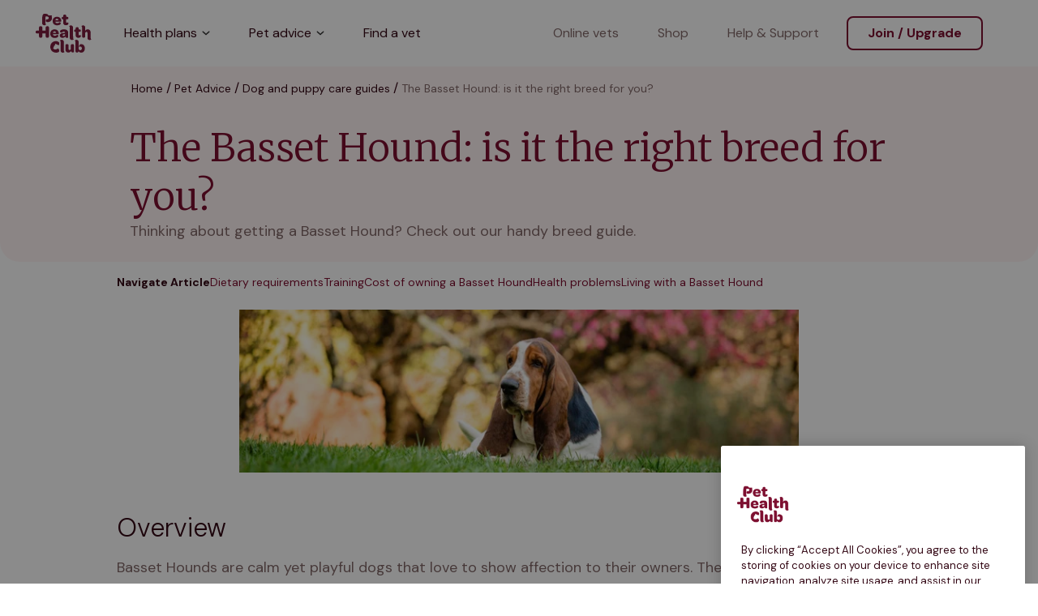

--- FILE ---
content_type: text/html; charset=utf-8
request_url: https://www.pethealthclub.com/uk/pet-advice/basset-hound-breed-guide
body_size: 31474
content:
<!DOCTYPE html><html lang="en-GB" class="variable variable"><head><meta charSet="utf-8"/><meta name="viewport" content="width=device-width, initial-scale=1"/><link rel="preload" as="image" href="//images.ctfassets.net/cmiwzf0cmbqh/6ACKJrHsrHf0KOtWUgtlPi/41008ab35e427acb8b12085fc1acdbbf/phc-logo.svg?"/><link rel="preload" as="image" href="//images.ctfassets.net/cmiwzf0cmbqh/2QRN9zztDiKjjmD5U9hft8/958e26504f26267e14b4804148afe382/Footer_Dog-01.svg?"/><link rel="preload" as="image" href="//images.ctfassets.net/cmiwzf0cmbqh/d47b9ad9-26f2-45fa-9d7f-c19c2941423b/67534bc1de8d17d92b9cca0ba7f0e031/basset-hound-cover.jpg?fm=webp"/><link rel="stylesheet" href="/_next/static/css/dd9c754bf603b35d.css" data-precedence="next"/><link rel="stylesheet" href="/_next/static/css/271f894c53e1705e.css" data-precedence="next"/><link rel="stylesheet" href="/_next/static/css/a4f65e2e61b130cc.css" data-precedence="next"/><link rel="stylesheet" href="/_next/static/css/f02f2a39a8b2ad9d.css" data-precedence="next"/><link rel="stylesheet" href="/_next/static/css/2861beddb0599a9a.css" data-precedence="next"/><link rel="stylesheet" href="/_next/static/css/a951b8bc78ab3956.css" data-precedence="next"/><link rel="stylesheet" href="/_next/static/css/86dcdcee7e7fbff1.css" data-precedence="next"/><link rel="stylesheet" href="/_next/static/css/0c1e6c43395ac503.css" data-precedence="next"/><link rel="stylesheet" href="/_next/static/css/04f1bf3c1aed0c6a.css" data-precedence="next"/><link rel="stylesheet" href="/_next/static/css/97ac6f82ed899507.css" data-precedence="next"/><link rel="stylesheet" href="/_next/static/css/45b446512ed012d5.css" data-precedence="next"/><link rel="stylesheet" href="/_next/static/css/385f97b7eeb008d9.css" data-precedence="next"/><link rel="stylesheet" href="/_next/static/css/fe0073528a2e87c1.css" data-precedence="next"/><link rel="stylesheet" href="/_next/static/css/e4474606c5cb62d0.css" data-precedence="next"/><link rel="stylesheet" href="/_next/static/css/5838c0670512099b.css" data-precedence="next"/><link rel="stylesheet" href="/_next/static/css/f10a41eda9a5d17a.css" data-precedence="next"/><link rel="stylesheet" href="/_next/static/css/2008640789e885ac.css" data-precedence="next"/><link rel="stylesheet" href="/_next/static/css/41543dfbba9073df.css" data-precedence="next"/><link rel="stylesheet" href="/_next/static/css/fc0ac47db5c775a5.css" data-precedence="next"/><link rel="stylesheet" href="/_next/static/css/a57a3af6f3e65669.css" data-precedence="next"/><link rel="stylesheet" href="/_next/static/css/c10ad71cb6cee8ea.css" data-precedence="next"/><link rel="stylesheet" href="/_next/static/css/87719de22775ba8c.css" data-precedence="next"/><link rel="stylesheet" href="/_next/static/css/dcc40ecd50bfa0ce.css" data-precedence="next"/><link rel="stylesheet" href="/_next/static/css/1497bab9630ace51.css" data-precedence="next"/><link rel="stylesheet" href="/_next/static/css/c7acc6b5d27e3b75.css" data-precedence="next"/><link rel="preload" as="script" fetchPriority="low" href="/_next/static/chunks/webpack-17ddc6bc24898eaf.js"/><script src="/_next/static/chunks/fd9d1056-da094a20cf42cac0.js" async=""></script><script src="/_next/static/chunks/2117-1aa3a66b1995573d.js" async=""></script><script src="/_next/static/chunks/main-app-284148e6ba42c49e.js" async=""></script><script src="/_next/static/chunks/9058-462583703629a866.js" async=""></script><script src="/_next/static/chunks/3145-2080111182ce45fe.js" async=""></script><script src="/_next/static/chunks/app/global-error-c72eb862d7bc7f2b.js" async=""></script><script src="/_next/static/chunks/4161-3899ed350cd68e23.js" async=""></script><script src="/_next/static/chunks/5905-e6c38c7c6262d901.js" async=""></script><script src="/_next/static/chunks/1475-577b22916f4ed878.js" async=""></script><script src="/_next/static/chunks/579-dc820770a7847586.js" async=""></script><script src="/_next/static/chunks/1379-5e8f5710337c0a5e.js" async=""></script><script src="/_next/static/chunks/app/pet-advice/%5B...slug%5D/page-a52645e34ef46b54.js" async=""></script><script src="/_next/static/chunks/5996-7b4a3f43dd4f2931.js" async=""></script><script src="/_next/static/chunks/app/layout-c85fe5b38ec71b83.js" async=""></script><script src="/_next/static/chunks/app/error-e0098949fa03b51a.js" async=""></script><link rel="preload" href="//widget.trustpilot.com/bootstrap/v5/tp.widget.bootstrap.min.js" as="script"/><meta name="msvalidate.01" content="DDAC528D0AA9F7A2AC4BA7B98EA11C12"/><link rel="shortcut icon" type="image/png" href="//images.ctfassets.net/cmiwzf0cmbqh/3ZS1zqkV6M0lkJpLstuAoj/d853fda65d938f1b915de45713537d46/Favicon-144px.png?w=16&amp;h=16"/><link rel="icon" type="image/png" sizes="16x16" href="//images.ctfassets.net/cmiwzf0cmbqh/3ZS1zqkV6M0lkJpLstuAoj/d853fda65d938f1b915de45713537d46/Favicon-144px.png?w=16&amp;h=16"/><link rel="icon" type="image/png" sizes="32x32" href="//images.ctfassets.net/cmiwzf0cmbqh/3ZS1zqkV6M0lkJpLstuAoj/d853fda65d938f1b915de45713537d46/Favicon-144px.png?w=32&amp;h=32"/><link rel="icon" type="image/png" sizes="48x48" href="//images.ctfassets.net/cmiwzf0cmbqh/3ZS1zqkV6M0lkJpLstuAoj/d853fda65d938f1b915de45713537d46/Favicon-144px.png?w=48&amp;h=48"/><link rel="icon" type="image/png" sizes="96x96" href="//images.ctfassets.net/cmiwzf0cmbqh/3ZS1zqkV6M0lkJpLstuAoj/d853fda65d938f1b915de45713537d46/Favicon-144px.png?w=96&amp;h=96"/><link rel="icon" type="image/png" sizes="144x144" href="//images.ctfassets.net/cmiwzf0cmbqh/3ZS1zqkV6M0lkJpLstuAoj/d853fda65d938f1b915de45713537d46/Favicon-144px.png?w=144&amp;h=144"/><link rel="apple-touch-icon" sizes="144x144" href="//images.ctfassets.net/cmiwzf0cmbqh/3ZS1zqkV6M0lkJpLstuAoj/d853fda65d938f1b915de45713537d46/Favicon-144px.png?w=144&amp;h=144"/><link rel="mask-icon" href="//images.ctfassets.net/cmiwzf0cmbqh/3ZS1zqkV6M0lkJpLstuAoj/d853fda65d938f1b915de45713537d46/Favicon-144px.png"/><title>Basset Hound breed guide</title><meta name="description" content="Thinking of getting a Basset Hound? Learn more about whether a Basset Hound is right for your family based on its temperament, behaviour, and care needs."/><meta name="robots" content="index, follow"/><link rel="canonical" href="https://www.pethealthclub.com/uk/pet-advice/basset-hound-breed-guide"/><link rel="alternate" hrefLang="en-GB" href="https://www.pethealthclub.com/uk/pet-advice/basset-hound-breed-guide"/><meta property="og:title" content="Basset Hound breed guide"/><meta property="og:description" content="Thinking of getting a Basset Hound? Learn more about whether a Basset Hound is right for your family based on its temperament, behaviour, and care needs."/><meta property="og:url" content="https://www.pethealthclub.com/uk/pet-advice/basset-hound-breed-guide"/><meta property="og:image" content="http://images.ctfassets.net/cmiwzf0cmbqh/d47b9ad9-26f2-45fa-9d7f-c19c2941423b/67534bc1de8d17d92b9cca0ba7f0e031/basset-hound-cover.jpg?fm=webp"/><meta property="og:type" content="article"/><meta name="twitter:card" content="summary_large_image"/><meta name="twitter:title" content="Basset Hound breed guide"/><meta name="twitter:description" content="Thinking of getting a Basset Hound? Learn more about whether a Basset Hound is right for your family based on its temperament, behaviour, and care needs."/><meta name="twitter:image" content="http://images.ctfassets.net/cmiwzf0cmbqh/d47b9ad9-26f2-45fa-9d7f-c19c2941423b/67534bc1de8d17d92b9cca0ba7f0e031/basset-hound-cover.jpg?fm=webp"/><meta name="next-size-adjust"/><script src="/_next/static/chunks/polyfills-42372ed130431b0a.js" noModule=""></script></head><body><noscript><iframe src="https://www.googletagmanager.com/ns.html?id=GTM-5CCXPKML" height="0" width="0" style="display: none; visibility: hidden;" /></noscript><div class="Navigation-module_globalNavigationContainer"><a class="AriaSkipContentLink-module_skipLink" href="#content" title="Skip Content" z-index="1">Skip Content</a><header class="GlobalNavigation-module_headerContainer Navigation-module_headerContainer" style="--header-offset:0;--mobile-navigation-height:76px;--scroll-bar-width:0px"><div class="GlobalNavigation-module_headerContentContainer Navigation-module_headerContentContainer"><a href="/uk" aria-label="Click here to go to homepage" class="GlobalNavigation-module_headerLogoLink" style="color:#330714"><div class="Navigation-module_logoWrapper"><img alt="Pet Health Club Logo" src="//images.ctfassets.net/cmiwzf0cmbqh/6ACKJrHsrHf0KOtWUgtlPi/41008ab35e427acb8b12085fc1acdbbf/phc-logo.svg?"/></div></a><nav class="GlobalNavigation-module_navigationContainer Navigation-module_navigationContainer" style="--mobile-navigation-height:76px;--background-colour:#fff"><div class="MainNavigationLinks-module_mainNavigationContainer"><div class="MainNavigationLinks-module_primaryNavigationItems"><a href="/uk/our-plans" target="_self" rel="noreferrer" id="4p3oSjjwwIttA0Uw2JYKSx" class="NavLink-module_navigationLink MainNavigationLinks-module_primaryNavItem NavLink-module_isChildItems">Health plans<span aria-label="" class="NavigationItemChevron-module_navigationChevron" tabindex="-1" role="presentation"><span class="NavigationItemChevron-module_chevronIcon"></span></span></a><a href="/uk/pet-advice" target="_self" rel="noreferrer" id="DoGQ0BgoqyYKo8dF8454C" class="NavLink-module_navigationLink MainNavigationLinks-module_primaryNavItem NavLink-module_isChildItems">Pet advice<span aria-label="" class="NavigationItemChevron-module_navigationChevron" tabindex="-1" role="presentation"><span class="NavigationItemChevron-module_chevronIcon"></span></span></a><a href="/uk/find-a-vet" target="_self" rel="noreferrer" id="4obSKx09yHSYPwLELPPz9" class="NavLink-module_navigationLink MainNavigationLinks-module_primaryNavItem">Find a vet</a></div><div class="MainNavigationLinks-module_secondaryNavigationItems" id="secondary-navigation-items"><a href="/uk/online-vets" target="_self" rel="noreferrer" id="6yGHQQe9WnH2zj4L0SxkGG" class="NavLink-module_navigationLink">Online vets</a><a href="https://shop.thepethealthclub.co.uk" target="_self" rel="noreferrer" id="5En91geRNo7Hh7E9aJf3pG" class="NavLink-module_navigationLink">Shop</a><a href="/uk/help-and-support" target="_blank" rel="noreferrer" id="2gnYTds2DfeN5bMUA73VFG" class="NavLink-module_navigationLink">Help &amp; Support</a></div></div></nav><div class="GlobalNavigation-module_navigationButtonsContainer Navigation-module_navigationButtonsContainer"><div class="Button-module_buttonContainer" style="--button-alignment:0 auto 0 0"><a href="/uk/checkout" target="_self" class="Button-module_button Button-module_secondary Button-module_button Button-module_phcButton join-/-upgrade-button-ga" style="--button-colour:#7d0f30;--button-text-colour:#7d0f30;--button-border-colour:#7d0f30;--button-text-align:center;--button-hover-colour:#fff4f4;--button-hover-text-colour:#7d0f30;--button-hover-border-colour:#7d0f30;--button-padding:16px 24px;--button-height:42px;--button-font-weight:700;--button-line-height:normal" aria-disabled="false">Join / Upgrade</a></div></div></div></header></div><main id="content"><div class="PageIntro_isArticleHeader"><div class="PHCContainer-module_outerContainer PageIntro_outerContainer PageIntro_articleHeader PHCContainer-module_removeVerticalPadding" style="--outer-container-background-colour:#fff4f4;--alignment:flex-start;--mobile-padding:16px 16px 24px"><div class="PHCContainer-module_innerContainer"><div class="PageIntro_articleHeaderContainer"><nav class="Breadcrumbs-module_breadcrumbsContainer Breadcrumbs-module_breadcrumbsContainer" aria-label="breadcrumb" style="--separator-colour:#330714"><ol class="Breadcrumbs-module_breadcrumbsList"><li class="Breadcrumbs-module_breadcrumbsListItem" style="--separator:&#x27;/&#x27;"><a href="/uk/" class="Breadcrumbs-module_breadcrumbsLink" style="color:#330714">Home</a></li><li class="Breadcrumbs-module_breadcrumbsListItem" style="--separator:&#x27;/&#x27;"><a href="/uk/pet-advice" class="Breadcrumbs-module_breadcrumbsLink" style="color:#330714">Pet Advice</a></li><li class="Breadcrumbs-module_breadcrumbsListItem" style="--separator:&#x27;/&#x27;"><a href="/uk/pet-advice/dogs" class="Breadcrumbs-module_breadcrumbsLink" style="color:#330714">Dog and puppy care guides</a></li><li class="Breadcrumbs-module_breadcrumbsListItem"><span class="Breadcrumbs-module_breadcrumbsCurrentPage" style="--text-colour:#816868">The Basset Hound: is it the right breed for you?</span></li></ol></nav><h1 class="Title-module_title Title-module_title Title-module_phcTitle PageIntro_title PageIntro_phcTitle PageIntro_articleHeader" style="--title-colour:#000;--title-text-align:left">The Basset Hound: is it the right breed for you?</h1><div class="PageIntro_infoText"><p>Thinking about getting a Basset Hound? Check out our handy breed guide.</p></div></div></div></div></div><section class="PHCContainer-module_outerContainer ArticleContentContainer_outerContainer ArticleContentContainer_articleContentContainer PHCContainer-module_removeVerticalPadding" style="--alignment:flex-start;--mobile-padding:0 16px"><div class="PHCContainer-module_innerContainer ArticleContentContainer_articleContentInnerContainer"><nav class="ArticleNavigation_articleNavigationContainer"><p class="ArticleNavigation_articleNavigationLabel">Navigate Article</p><a class="ArticleNavigation_articleNavigationLink" target="_self" href="#1">Dietary requirements</a><a class="ArticleNavigation_articleNavigationLink" target="_self" href="#2">Training</a><a class="ArticleNavigation_articleNavigationLink" target="_self" href="#4">Cost of owning a Basset Hound</a><a class="ArticleNavigation_articleNavigationLink" target="_self" href="#5">Health problems</a><a class="ArticleNavigation_articleNavigationLink" target="_self" href="#6">Living with a Basset Hound</a></nav><div><div class="ArticleImage-module_container"><div class="ArticleImage-module_articleImageContainer" style="--mobile-height:201px;--desktop-height:327px"><img class="ArticleImage-module_articleImage" src="//images.ctfassets.net/cmiwzf0cmbqh/d47b9ad9-26f2-45fa-9d7f-c19c2941423b/67534bc1de8d17d92b9cca0ba7f0e031/basset-hound-cover.jpg?fm=webp" width="720" height="210" alt="basset hound laying on the ground" title="Basset Hound Guide - Complete Breed Guide"/></div></div><h3 class="Title-module_title Title-module_title Title-module_phcTitle RichTextWrapper-module_title RichTextWrapper-module_phcTitle RichTextWrapper-module_richTextHeading" style="--title-colour:#330714;--title-text-align:left">Overview</h3><p class="RichTextWrapper-module_paragraph">Basset Hounds are calm yet playful dogs that love to show affection to their owners. They are instantly recognizable because of their floppy ears, droopy face and short legs. Originally bred for hunting small animals and game, these relaxed dogs are surprisingly energetic. </p><h3 class="Title-module_title Title-module_title Title-module_phcTitle RichTextWrapper-module_title RichTextWrapper-module_phcTitle RichTextWrapper-module_richTextHeading" style="--title-colour:#330714;--title-text-align:left">Basset Hound summary:</h3><ul><li class="RichTextWrapper-module_listItem"><p class="RichTextWrapper-module_paragraph">Scent hounds with a history of hunting</p></li><li class="RichTextWrapper-module_listItem"><p class="RichTextWrapper-module_paragraph">Their short coat tends to be tricolour (black brown &amp; white) or bicolour (lemon &amp; white)</p></li><li class="RichTextWrapper-module_listItem"><p class="RichTextWrapper-module_paragraph">Average size = 32 to 38 cm</p></li><li class="RichTextWrapper-module_listItem"><p class="RichTextWrapper-module_paragraph">Average weight = 18 to 25 kg</p></li><li class="RichTextWrapper-module_listItem"><p class="RichTextWrapper-module_paragraph">Basset Hound Life expectancy = 10 to 12 years</p></li><li class="RichTextWrapper-module_listItem"><p class="RichTextWrapper-module_paragraph">Estimated monthly cost = Medium</p></li><li class="RichTextWrapper-module_listItem"><p class="RichTextWrapper-module_paragraph">Exercise needs = Medium</p></li><li class="RichTextWrapper-module_listItem"><p class="RichTextWrapper-module_paragraph">Attention needs = High</p></li><li class="RichTextWrapper-module_listItem"><p class="RichTextWrapper-module_paragraph">Sociability = Medium</p></li></ul><p class="RichTextWrapper-module_paragraph"></p><div id="0" class="ArticleSection_articleSectionContainer"><h2 class="Title-module_title Title-module_title Title-module_phcTitle ArticleSection_articleSectionTitle" style="--title-colour:#000;--title-text-align:left">How much exercise does a Basset Hound need?</h2><!--$!--><template data-dgst="BAILOUT_TO_CLIENT_SIDE_RENDERING"></template><!--/$--></div><div id="1" class="ArticleSection_articleSectionContainer"><h2 class="Title-module_title Title-module_title Title-module_phcTitle ArticleSection_articleSectionTitle" style="--title-colour:#000;--title-text-align:left">Basset Hound dietary requirements</h2><!--$!--><template data-dgst="BAILOUT_TO_CLIENT_SIDE_RENDERING"></template><!--/$--></div><div id="2" class="ArticleSection_articleSectionContainer"><h2 class="Title-module_title Title-module_title Title-module_phcTitle ArticleSection_articleSectionTitle" style="--title-colour:#000;--title-text-align:left">Training: how to train a Basset Hound</h2><!--$!--><template data-dgst="BAILOUT_TO_CLIENT_SIDE_RENDERING"></template><!--/$--></div><div id="3" class="ArticleSection_articleSectionContainer"><h2 class="Title-module_title Title-module_title Title-module_phcTitle ArticleSection_articleSectionTitle" style="--title-colour:#000;--title-text-align:left">Grooming: do Basset Hounds shed?</h2><!--$!--><template data-dgst="BAILOUT_TO_CLIENT_SIDE_RENDERING"></template><!--/$--></div><div id="4" class="ArticleSection_articleSectionContainer"><h2 class="Title-module_title Title-module_title Title-module_phcTitle ArticleSection_articleSectionTitle" style="--title-colour:#000;--title-text-align:left">Cost of owning a Basset Hound</h2><!--$!--><template data-dgst="BAILOUT_TO_CLIENT_SIDE_RENDERING"></template><!--/$--></div><div id="5" class="ArticleSection_articleSectionContainer"><h2 class="Title-module_title Title-module_title Title-module_phcTitle ArticleSection_articleSectionTitle" style="--title-colour:#000;--title-text-align:left">Are Basset Hounds prone to any health problems?</h2><!--$!--><template data-dgst="BAILOUT_TO_CLIENT_SIDE_RENDERING"></template><!--/$--></div><div id="6" class="ArticleSection_articleSectionContainer"><h2 class="Title-module_title Title-module_title Title-module_phcTitle ArticleSection_articleSectionTitle" style="--title-colour:#000;--title-text-align:left">Basset Hound temperament, socialising and ideal home environment</h2><!--$!--><template data-dgst="BAILOUT_TO_CLIENT_SIDE_RENDERING"></template><!--/$--></div><div id="7" class="ArticleSection_articleSectionContainer"><h2 class="Title-module_title Title-module_title Title-module_phcTitle ArticleSection_articleSectionTitle" style="--title-colour:#000;--title-text-align:left">Are Basset Hounds suitable for first time owners? </h2><!--$!--><template data-dgst="BAILOUT_TO_CLIENT_SIDE_RENDERING"></template><!--/$--></div></div><div class="ArticleTemplate_articleDynamicCTAContainer"><div class="Card-module_cardContainer DynamicCTA_dynamicCTACard" style="--border-colour:#fbf8f7;--tile-background-colour:#fbf8f7"><div class="DynamicCTA_dynamicCTAContent" style="--dynamic-cta-template:&quot;text&quot; &quot;image&quot; &quot;cta&quot;"><div class="DynamicCTA_dynamicCTAText"><h3 class="Title-module_title Title-module_title Title-module_phcTitle DynamicCTA_ctaTitle" style="--title-colour:#000;--title-text-align:center">Join the club today</h3><p class="RichTextWrapper-module_paragraph">Get regular health checks, vaccinations, and more, all included in your plan.</p></div><img alt="Cat, dog and rabbit silhouette " title="Allanimalstogether" id="1eSt10fcVj8jf4sOehJzzW" type="image" lastGeneratedDate="Fri Jan 23 2026 03:59:43 GMT+0000 (Coordinated Universal Time)" loading="lazy" width="310" height="150" decoding="async" data-nimg="1" class="DynamicCTA_dynamicCTAImage" style="color:transparent" srcSet="//images.ctfassets.net/cmiwzf0cmbqh/LfX3E7vzzuAPkjBdSX8la/dd56b9df62040805ac121bd860af9820/Allanimalstogether.svg?&amp;w=384&amp;q=75 1x, //images.ctfassets.net/cmiwzf0cmbqh/LfX3E7vzzuAPkjBdSX8la/dd56b9df62040805ac121bd860af9820/Allanimalstogether.svg?&amp;w=640&amp;q=75 2x" src="//images.ctfassets.net/cmiwzf0cmbqh/LfX3E7vzzuAPkjBdSX8la/dd56b9df62040805ac121bd860af9820/Allanimalstogether.svg?&amp;w=640&amp;q=75"/><div class="DynamicCTA_dynamicCTAWrapper"><div class="Button-module_buttonContainer" style="--button-colour:#7d0f30;--button-text-colour:#fff;--button-alignment:0 auto"><a href="/uk/checkout" target="_self" class="Button-module_button Button-module_primary Button-module_button Button-module_phcButton join-now-button-ga" style="--button-colour:#7d0f30;--button-text-colour:#fff;--button-border-colour:#7d0f30;--button-text-align:center;--button-hover-colour:#9e1c34;--button-hover-text-colour:#fff;--button-hover-border-colour:#7d0f30;--button-padding:16px 24px;--button-height:42px;--button-font-weight:700;--button-line-height:normal" aria-disabled="false">Join now</a></div></div></div></div></div><div class="ArticleReferences_referencesContainer"></div><div class="ArticleReviewedBy_articleReviewedByContainer"><p class="ArticleReviewedBy_articleReviewedByText">Medically reviewed by<!-- --> <span><a class="ArticleReviewedBy_authorLink" href="/uk/veterinary-editorial-panel/dave-tweedle">Dave Tweedle, BVetMed MRCVS</a></span></p><p class="ArticleReviewedBy_articleReviewedByText">Published on<!-- --> <!-- -->24/02/2022<!-- --> •<!-- --> <!-- -->Reviewed on<!-- --> <!-- -->20/12/2023</p></div></div></section><div><!-- Last generated: 1/23/2026, 3:59:43 AM --></div></main><footer class="Footer-module_footerWrapper"><div class="Footer-module_footerContainer"><div><div class="FooterSocials-module_footerSocialsContainer"><div class="FooterSocials-module_footerSocialsTitle">Stay in the loop</div><ul class="FooterSocials-module_footerSocialsList"><li class="FooterSocials-module_footerSocialsListItem"><span><?xml version="1.0" encoding="UTF-8"?><svg id="a" xmlns="http://www.w3.org/2000/svg" width="24" height="24" viewBox="0 0 24 24"><path d="M6.67,0C2.99,0,0,2.99,0,6.67v10.67c0,3.68,2.99,6.67,6.67,6.67h10.67c3.68,0,6.67-2.99,6.67-6.67V6.67c0-3.68-2.99-6.67-6.67-6.67H6.67ZM20,2.67c.73,0,1.33.6,1.33,1.33s-.6,1.33-1.33,1.33-1.33-.6-1.33-1.33.6-1.33,1.33-1.33ZM12,5.33c3.68,0,6.67,2.99,6.67,6.67s-2.99,6.67-6.67,6.67-6.67-2.99-6.67-6.67,2.99-6.67,6.67-6.67ZM12,8c-2.21,0-4,1.79-4,4s1.79,4,4,4,4-1.79,4-4-1.79-4-4-4Z"/></svg></span><a href="https://www.instagram.com/thepethealthclub/" class="TileLink-module_tileLink" target="_blank" rel="">PHC Instagram</a></li><li class="FooterSocials-module_footerSocialsListItem"><span><?xml version="1.0" encoding="UTF-8"?><svg id="Layer_1" xmlns="http://www.w3.org/2000/svg" width="24" height="24" viewBox="0 0 24 24"><path d="M21,24H3c-1.66,0-3-1.34-3-3V3C0,1.34,1.34,0,3,0h18c1.66,0,3,1.34,3,3v18c0,1.66-1.34,3-3,3h0Z"/><path d="M10.67,18.66c-2.2,0-4-1.79-4-4s1.79-4,4-4v2.67c-.73,0-1.33.6-1.33,1.33s.6,1.33,1.33,1.33,1.33-.6,1.33-1.33h2.67c0,2.2-1.79,4-4,4Z" fill="#fff"/><rect x="12" y="5.34" width="2.67" height="9.33" fill="#fff"/><path d="M17.33,10.67c-2.1,0-5.33-2.39-5.33-5.33h2.67c0,1.34,1.96,2.67,2.67,2.67v2.67Z"/></svg></span><a href="https://www.tiktok.com/@thepethealthclub" class="TileLink-module_tileLink" target="_blank" rel="">PHC TikTok</a></li><li class="FooterSocials-module_footerSocialsListItem"><span><?xml version="1.0" encoding="UTF-8"?><svg id="Layer_1" xmlns="http://www.w3.org/2000/svg" width="24" height="24" viewBox="0 0 24 24"><path d="M18.67,0H5.33C2.39,0,0,2.39,0,5.33v13.33c0,2.95,2.39,5.33,5.33,5.33h7.49v-9.28h-3.12v-3.63h3.12v-2.67c0-3.1,1.89-4.79,4.66-4.79.93,0,1.86.05,2.79.14v3.24h-1.9c-1.51,0-1.8.71-1.8,1.76v2.31h3.6l-.47,3.63h-3.15v9.29h2.11c2.95,0,5.33-2.39,5.33-5.33V5.33c0-2.95-2.39-5.33-5.33-5.33Z"/></svg></span><a href="https://www.facebook.com/ThePetHealthClub" class="TileLink-module_tileLink" target="_blank" rel="">PHC Facebook</a></li><li class="FooterSocials-module_footerSocialsListItem"><span><?xml version="1.0" encoding="UTF-8"?><svg id="Layer_1" xmlns="http://www.w3.org/2000/svg" width="24" height="24" viewBox="0 0 24 24"><path d="M23.5,5.02c-.28-1.03-1.09-1.85-2.12-2.12-1.87-.5-9.38-.5-9.38-.5,0,0-7.5,0-9.38.5-1.03.28-1.85,1.09-2.12,2.12-.5,1.87-.5,6.98-.5,6.98,0,0,0,5.1.5,6.98.28,1.03,1.09,1.85,2.12,2.12,1.87.5,9.38.5,9.38.5,0,0,7.5,0,9.38-.5,1.03-.28,1.85-1.09,2.12-2.12.5-1.87.5-6.98.5-6.98,0,0,0-5.1-.5-6.98ZM9.6,15.12v-6.24c0-.46.5-.75.9-.52l5.4,3.12c.4.23.4.81,0,1.04l-5.4,3.12c-.4.23-.9-.06-.9-.52Z"/></svg></span><a href="https://www.youtube.com/@thepethealthclub" class="TileLink-module_tileLink" target="_blank" rel="">PHC YouTube</a></li></ul></div></div><div class="FooterLinkList-module_footerColumn"><div class="FooterLink-module_footerLinkTitle">Navigation</div><a href="/uk/our-plans" target="_self" class="FooterLink-module_footerLink">Health plans</a><a href="/uk/about-us" target="_self" class="FooterLink-module_footerLink">Learn about us</a><a href="https://www.shop.thepethealthclub.co.uk/" target="_blank" class="FooterLink-module_footerLink">Shop</a></div><div class="FooterLinkList-module_footerColumn"><div class="FooterLink-module_footerLinkTitle">Customer support</div><a href="/uk/help-and-support" target="_blank" class="FooterLink-module_footerLink">Help &amp; Support</a><a href="tel:01225489821" target="_self" class="FooterLink-module_footerLink">01225 489821</a><a href="mailto:info@pethealthclub.com" target="_blank" class="FooterLink-module_footerLink">info@pethealthclub.com</a><div class="FooterLinkList-module_footerContact"><p>The Pet Health Club,<br/> The Chocolate Factory,<br/> Keynsham,<br/> Bristol,<br/> BS31 2AU</p></div></div><div class="FooterLinkList-module_footerColumn"><div class="FooterLink-module_footerLinkTitle">The legal bits</div><a href="/uk/terms-of-use" target="_self" class="FooterLink-module_footerLink">Terms of use</a><a href="/uk/privacy-notice" target="_self" class="FooterLink-module_footerLink">Privacy notice</a><a href="/uk/cookies" target="_self" class="FooterLink-module_footerLink">Cookie policy</a><a href="https://privacyportal-de.onetrust.com/ui/#/preferences/multipage/login/cc481bc7-d840-48f8-b2c3-8c5ea44c188d" target="_blank" class="FooterLink-module_footerLink">Unsubscribe from marketing</a><a href="/uk/phc-terms-of-sale" target="_self" class="FooterLink-module_footerLink">Terms of sale</a></div></div><div class="Footer-module_footerImageContainer"><img class="Footer-module_footerImage" src="//images.ctfassets.net/cmiwzf0cmbqh/2QRN9zztDiKjjmD5U9hft8/958e26504f26267e14b4804148afe382/Footer_Dog-01.svg?" width="250" height="250" alt="Dog illustration"/></div><div class="Footer-module_footerWithRegionLinks"><div class="Footer-module_regionLinksTop"><a href="/uk" class="Footer-module_regionLink" aria-label="Visit United Kingdom website" tabindex="0"><span class="Footer-module_globeIcon"><svg width="24" height="24" viewBox="0 0 24 24" fill="none" xmlns="http://www.w3.org/2000/svg"><path d="M21.1 13.6C20.346 17.472 16.7355 21.2555 12 21.25C7.094 21.2445 2.75 17.174 2.75 12C2.75 6.9 6.9 2.75 12 2.75C13.236 2.75 14.324 3.036 14.67 3.142C18.217 4.225 19.88 7.1485 20.1 7.55C20.4415 8.1725 21.6825 10.608 21.1 13.6Z" stroke="#7D0F30" stroke-width="1.5" stroke-linecap="round" stroke-linejoin="round"></path><path d="M12 21.25C9.8355 21.2345 7.753 16.239 7.75 12C7.747 7.76554 9.8185 2.76654 12 2.75004C14.1495 2.73404 16.2735 7.55754 16.3645 11.673C16.463 16.14 14.1995 21.266 12 21.25Z" stroke="#7D0F30" stroke-width="1.5" stroke-linecap="round" stroke-linejoin="round"></path><path d="M3.86328 8.75H20.5243" stroke="#7D0F30" stroke-width="1.5" stroke-linecap="round" stroke-linejoin="round"></path><path d="M3.86328 15.25H20.2273" stroke="#7D0F30" stroke-width="1.5" stroke-linecap="round" stroke-linejoin="round"></path></svg></span>United Kingdom</a><a href="/ca" class="Footer-module_regionLink" aria-label="Visit Canada website" tabindex="0">Canada</a></div><div class="Footer-module_legalsWithRegionLinks"><p class="RichTextWrapper-module_paragraph">© 2026 Pet Health Club</p><p class="RichTextWrapper-module_paragraph">Company&#x27;s registered name: Independent Vetcare Ltd</p><p class="RichTextWrapper-module_paragraph">Registered number: 07746795 - Registered Address: The Chocolate Factory, Keynsham, Bristol BS31 2AU</p><p class="RichTextWrapper-module_paragraph">Authorised and regulated by the Financial Conduct Authority for credit-related regulated activities under reference number: FRN738010</p></div></div></footer><script src="/_next/static/chunks/webpack-17ddc6bc24898eaf.js" async=""></script><script>(self.__next_f=self.__next_f||[]).push([0]);self.__next_f.push([2,null])</script><script>self.__next_f.push([1,"1:HL[\"/_next/static/media/13971731025ec697-s.p.woff2\",\"font\",{\"crossOrigin\":\"\",\"type\":\"font/woff2\"}]\n2:HL[\"/_next/static/media/1f3fe8c6df3d47c1-s.p.woff2\",\"font\",{\"crossOrigin\":\"\",\"type\":\"font/woff2\"}]\n3:HL[\"/_next/static/css/dd9c754bf603b35d.css\",\"style\"]\n4:HL[\"/_next/static/css/271f894c53e1705e.css\",\"style\"]\n5:HL[\"/_next/static/css/a4f65e2e61b130cc.css\",\"style\"]\n6:HL[\"/_next/static/css/f02f2a39a8b2ad9d.css\",\"style\"]\n7:HL[\"/_next/static/css/2861beddb0599a9a.css\",\"style\"]\n8:HL[\"/_next/static/css/a951b8bc78ab3956.css\",\"style\"]\n9:HL[\"/_next/static/css/86dcdcee7e7fbff1.css\",\"style\"]\na:HL[\"/_next/static/css/0c1e6c43395ac503.css\",\"style\"]\nb:HL[\"/_next/static/css/04f1bf3c1aed0c6a.css\",\"style\"]\nc:HL[\"/_next/static/css/97ac6f82ed899507.css\",\"style\"]\nd:HL[\"/_next/static/css/45b446512ed012d5.css\",\"style\"]\ne:HL[\"/_next/static/css/385f97b7eeb008d9.css\",\"style\"]\nf:HL[\"/_next/static/css/fe0073528a2e87c1.css\",\"style\"]\n10:HL[\"/_next/static/css/e4474606c5cb62d0.css\",\"style\"]\n11:HL[\"/_next/static/css/5838c0670512099b.css\",\"style\"]\n12:HL[\"/_next/static/css/f10a41eda9a5d17a.css\",\"style\"]\n13:HL[\"/_next/static/css/2008640789e885ac.css\",\"style\"]\n14:HL[\"/_next/static/css/41543dfbba9073df.css\",\"style\"]\n15:HL[\"/_next/static/css/fc0ac47db5c775a5.css\",\"style\"]\n16:HL[\"/_next/static/css/a57a3af6f3e65669.css\",\"style\"]\n17:HL[\"/_next/static/css/c10ad71cb6cee8ea.css\",\"style\"]\n18:HL[\"/_next/static/css/87719de22775ba8c.css\",\"style\"]\n19:HL[\"/_next/static/css/dcc40ecd50bfa0ce.css\",\"style\"]\n1a:HL[\"/_next/static/css/1497bab9630ace51.css\",\"style\"]\n1b:HL[\"/_next/static/css/c7acc6b5d27e3b75.css\",\"style\"]\n"])</script><script>self.__next_f.push([1,"1c:I[12846,[],\"\"]\n1f:I[4707,[],\"\"]\n21:I[36423,[],\"\"]\n24:I[57063,[\"9058\",\"static/chunks/9058-462583703629a866.js\",\"3145\",\"static/chunks/3145-2080111182ce45fe.js\",\"6470\",\"static/chunks/app/global-error-c72eb862d7bc7f2b.js\"],\"default\"]\n20:[\"slug\",\"basset-hound-breed-guide\",\"c\"]\n25:[]\n"])</script><script>self.__next_f.push([1,"0:[\"$\",\"$L1c\",null,{\"buildId\":\"NdIYFmtpxw6S2kYhmvA-5\",\"assetPrefix\":\"\",\"urlParts\":[\"\",\"uk\",\"pet-advice\",\"basset-hound-breed-guide\"],\"initialTree\":[\"\",{\"children\":[\"pet-advice\",{\"children\":[[\"slug\",\"basset-hound-breed-guide\",\"c\"],{\"children\":[\"__PAGE__\",{}]}]}]},\"$undefined\",\"$undefined\",true],\"initialSeedData\":[\"\",{\"children\":[\"pet-advice\",{\"children\":[[\"slug\",\"basset-hound-breed-guide\",\"c\"],{\"children\":[\"__PAGE__\",{},[[\"$L1d\",\"$L1e\",[[\"$\",\"link\",\"0\",{\"rel\":\"stylesheet\",\"href\":\"/_next/static/css/e4474606c5cb62d0.css\",\"precedence\":\"next\",\"crossOrigin\":\"$undefined\"}],[\"$\",\"link\",\"1\",{\"rel\":\"stylesheet\",\"href\":\"/_next/static/css/5838c0670512099b.css\",\"precedence\":\"next\",\"crossOrigin\":\"$undefined\"}],[\"$\",\"link\",\"2\",{\"rel\":\"stylesheet\",\"href\":\"/_next/static/css/f10a41eda9a5d17a.css\",\"precedence\":\"next\",\"crossOrigin\":\"$undefined\"}],[\"$\",\"link\",\"3\",{\"rel\":\"stylesheet\",\"href\":\"/_next/static/css/2008640789e885ac.css\",\"precedence\":\"next\",\"crossOrigin\":\"$undefined\"}],[\"$\",\"link\",\"4\",{\"rel\":\"stylesheet\",\"href\":\"/_next/static/css/41543dfbba9073df.css\",\"precedence\":\"next\",\"crossOrigin\":\"$undefined\"}],[\"$\",\"link\",\"5\",{\"rel\":\"stylesheet\",\"href\":\"/_next/static/css/fc0ac47db5c775a5.css\",\"precedence\":\"next\",\"crossOrigin\":\"$undefined\"}],[\"$\",\"link\",\"6\",{\"rel\":\"stylesheet\",\"href\":\"/_next/static/css/a57a3af6f3e65669.css\",\"precedence\":\"next\",\"crossOrigin\":\"$undefined\"}],[\"$\",\"link\",\"7\",{\"rel\":\"stylesheet\",\"href\":\"/_next/static/css/c10ad71cb6cee8ea.css\",\"precedence\":\"next\",\"crossOrigin\":\"$undefined\"}],[\"$\",\"link\",\"8\",{\"rel\":\"stylesheet\",\"href\":\"/_next/static/css/87719de22775ba8c.css\",\"precedence\":\"next\",\"crossOrigin\":\"$undefined\"}],[\"$\",\"link\",\"9\",{\"rel\":\"stylesheet\",\"href\":\"/_next/static/css/dcc40ecd50bfa0ce.css\",\"precedence\":\"next\",\"crossOrigin\":\"$undefined\"}],[\"$\",\"link\",\"10\",{\"rel\":\"stylesheet\",\"href\":\"/_next/static/css/1497bab9630ace51.css\",\"precedence\":\"next\",\"crossOrigin\":\"$undefined\"}],[\"$\",\"link\",\"11\",{\"rel\":\"stylesheet\",\"href\":\"/_next/static/css/c7acc6b5d27e3b75.css\",\"precedence\":\"next\",\"crossOrigin\":\"$undefined\"}]]],null],null]},[null,[\"$\",\"$L1f\",null,{\"parallelRouterKey\":\"children\",\"segmentPath\":[\"children\",\"pet-advice\",\"children\",\"$20\",\"children\"],\"error\":\"$undefined\",\"errorStyles\":\"$undefined\",\"errorScripts\":\"$undefined\",\"template\":[\"$\",\"$L21\",null,{}],\"templateStyles\":\"$undefined\",\"templateScripts\":\"$undefined\",\"notFound\":\"$undefined\",\"notFoundStyles\":\"$undefined\"}]],null]},[null,[\"$\",\"$L1f\",null,{\"parallelRouterKey\":\"children\",\"segmentPath\":[\"children\",\"pet-advice\",\"children\"],\"error\":\"$undefined\",\"errorStyles\":\"$undefined\",\"errorScripts\":\"$undefined\",\"template\":[\"$\",\"$L21\",null,{}],\"templateStyles\":\"$undefined\",\"templateScripts\":\"$undefined\",\"notFound\":\"$undefined\",\"notFoundStyles\":\"$undefined\"}]],null]},[[[[\"$\",\"link\",\"0\",{\"rel\":\"stylesheet\",\"href\":\"/_next/static/css/dd9c754bf603b35d.css\",\"precedence\":\"next\",\"crossOrigin\":\"$undefined\"}],[\"$\",\"link\",\"1\",{\"rel\":\"stylesheet\",\"href\":\"/_next/static/css/271f894c53e1705e.css\",\"precedence\":\"next\",\"crossOrigin\":\"$undefined\"}],[\"$\",\"link\",\"2\",{\"rel\":\"stylesheet\",\"href\":\"/_next/static/css/a4f65e2e61b130cc.css\",\"precedence\":\"next\",\"crossOrigin\":\"$undefined\"}],[\"$\",\"link\",\"3\",{\"rel\":\"stylesheet\",\"href\":\"/_next/static/css/f02f2a39a8b2ad9d.css\",\"precedence\":\"next\",\"crossOrigin\":\"$undefined\"}],[\"$\",\"link\",\"4\",{\"rel\":\"stylesheet\",\"href\":\"/_next/static/css/2861beddb0599a9a.css\",\"precedence\":\"next\",\"crossOrigin\":\"$undefined\"}],[\"$\",\"link\",\"5\",{\"rel\":\"stylesheet\",\"href\":\"/_next/static/css/a951b8bc78ab3956.css\",\"precedence\":\"next\",\"crossOrigin\":\"$undefined\"}],[\"$\",\"link\",\"6\",{\"rel\":\"stylesheet\",\"href\":\"/_next/static/css/86dcdcee7e7fbff1.css\",\"precedence\":\"next\",\"crossOrigin\":\"$undefined\"}],[\"$\",\"link\",\"7\",{\"rel\":\"stylesheet\",\"href\":\"/_next/static/css/0c1e6c43395ac503.css\",\"precedence\":\"next\",\"crossOrigin\":\"$undefined\"}],[\"$\",\"link\",\"8\",{\"rel\":\"stylesheet\",\"href\":\"/_next/static/css/04f1bf3c1aed0c6a.css\",\"precedence\":\"next\",\"crossOrigin\":\"$undefined\"}],[\"$\",\"link\",\"9\",{\"rel\":\"stylesheet\",\"href\":\"/_next/static/css/97ac6f82ed899507.css\",\"precedence\":\"next\",\"crossOrigin\":\"$undefined\"}],[\"$\",\"link\",\"10\",{\"rel\":\"stylesheet\",\"href\":\"/_next/static/css/45b446512ed012d5.css\",\"precedence\":\"next\",\"crossOrigin\":\"$undefined\"}],[\"$\",\"link\",\"11\",{\"rel\":\"stylesheet\",\"href\":\"/_next/static/css/385f97b7eeb008d9.css\",\"precedence\":\"next\",\"crossOrigin\":\"$undefined\"}],[\"$\",\"link\",\"12\",{\"rel\":\"stylesheet\",\"href\":\"/_next/static/css/fe0073528a2e87c1.css\",\"precedence\":\"next\",\"crossOrigin\":\"$undefined\"}]],\"$L22\"],null],null],\"couldBeIntercepted\":false,\"initialHead\":[null,\"$L23\"],\"globalErrorComponent\":\"$24\",\"missingSlots\":\"$W25\"}]\n"])</script><script>self.__next_f.push([1,"26:I[88003,[\"9058\",\"static/chunks/9058-462583703629a866.js\",\"4161\",\"static/chunks/4161-3899ed350cd68e23.js\",\"3145\",\"static/chunks/3145-2080111182ce45fe.js\",\"5905\",\"static/chunks/5905-e6c38c7c6262d901.js\",\"1475\",\"static/chunks/1475-577b22916f4ed878.js\",\"579\",\"static/chunks/579-dc820770a7847586.js\",\"1379\",\"static/chunks/1379-5e8f5710337c0a5e.js\",\"2015\",\"static/chunks/app/pet-advice/%5B...slug%5D/page-a52645e34ef46b54.js\"],\"\"]\n27:I[18301,[\"9058\",\"static/chunks/9058-462583703629a866.js\",\"4161\",\"static/chunks/4161-3899ed350cd68e23.js\",\"5905\",\"static/chunks/5905-e6c38c7c6262d901.js\",\"5996\",\"static/chunks/5996-7b4a3f43dd4f2931.js\",\"3185\",\"static/chunks/app/layout-c85fe5b38ec71b83.js\"],\"default\"]\n"])</script><script>self.__next_f.push([1,"22:[\"$\",\"html\",null,{\"lang\":\"en-GB\",\"className\":\"variable variable\",\"children\":[[\"$\",\"head\",null,{\"children\":[[\"$\",\"meta\",null,{\"name\":\"msvalidate.01\",\"content\":\"DDAC528D0AA9F7A2AC4BA7B98EA11C12\"}],false,[\"$\",\"$L26\",null,{\"id\":\"gtm\",\"strategy\":\"afterInteractive\",\"children\":\"(function(w,d,s,l,i){w[l]=w[l]||[];w[l].push({'gtm.start':\\nnew Date().getTime(),event:'gtm.js'});var f=d.getElementsByTagName(s)[0],\\nj=d.createElement(s),dl=l!='dataLayer'?'\u0026l='+l:'';j.async=true;j.src= 'https://www.googletagmanager.com/gtm.js?id='+i+dl;f.parentNode.insertBefore(j,f);\\n})(window,document,'script','dataLayer','GTM-5CCXPKML');\"}],[\"$\",\"$L26\",null,{\"src\":\"//widget.trustpilot.com/bootstrap/v5/tp.widget.bootstrap.min.js\",\"strategy\":\"afterInteractive\"}],[[\"$\",\"link\",null,{\"rel\":\"shortcut icon\",\"type\":\"image/png\",\"href\":\"//images.ctfassets.net/cmiwzf0cmbqh/3ZS1zqkV6M0lkJpLstuAoj/d853fda65d938f1b915de45713537d46/Favicon-144px.png?w=16\u0026h=16\"}],[\"$\",\"link\",null,{\"rel\":\"icon\",\"type\":\"image/png\",\"sizes\":\"16x16\",\"href\":\"//images.ctfassets.net/cmiwzf0cmbqh/3ZS1zqkV6M0lkJpLstuAoj/d853fda65d938f1b915de45713537d46/Favicon-144px.png?w=16\u0026h=16\"}],[\"$\",\"link\",null,{\"rel\":\"icon\",\"type\":\"image/png\",\"sizes\":\"32x32\",\"href\":\"//images.ctfassets.net/cmiwzf0cmbqh/3ZS1zqkV6M0lkJpLstuAoj/d853fda65d938f1b915de45713537d46/Favicon-144px.png?w=32\u0026h=32\"}],[\"$\",\"link\",null,{\"rel\":\"icon\",\"type\":\"image/png\",\"sizes\":\"48x48\",\"href\":\"//images.ctfassets.net/cmiwzf0cmbqh/3ZS1zqkV6M0lkJpLstuAoj/d853fda65d938f1b915de45713537d46/Favicon-144px.png?w=48\u0026h=48\"}],[\"$\",\"link\",null,{\"rel\":\"icon\",\"type\":\"image/png\",\"sizes\":\"96x96\",\"href\":\"//images.ctfassets.net/cmiwzf0cmbqh/3ZS1zqkV6M0lkJpLstuAoj/d853fda65d938f1b915de45713537d46/Favicon-144px.png?w=96\u0026h=96\"}],[\"$\",\"link\",null,{\"rel\":\"icon\",\"type\":\"image/png\",\"sizes\":\"144x144\",\"href\":\"//images.ctfassets.net/cmiwzf0cmbqh/3ZS1zqkV6M0lkJpLstuAoj/d853fda65d938f1b915de45713537d46/Favicon-144px.png?w=144\u0026h=144\"}],[\"$\",\"link\",null,{\"rel\":\"apple-touch-icon\",\"sizes\":\"144x144\",\"href\":\"//images.ctfassets.net/cmiwzf0cmbqh/3ZS1zqkV6M0lkJpLstuAoj/d853fda65d938f1b915de45713537d46/Favicon-144px.png?w=144\u0026h=144\"}],[\"$\",\"link\",null,{\"rel\":\"mask-icon\",\"href\":\"//images.ctfassets.net/cmiwzf0cmbqh/3ZS1zqkV6M0lkJpLstuAoj/d853fda65d938f1b915de45713537d46/Favicon-144px.png\"}]]]}],[\"$\",\"body\",null,{\"children\":[[\"$\",\"$L27\",null,{}],\"$L28\"]}]]}]\n"])</script><script>self.__next_f.push([1,"29:I[4069,[\"9058\",\"static/chunks/9058-462583703629a866.js\",\"4161\",\"static/chunks/4161-3899ed350cd68e23.js\",\"5905\",\"static/chunks/5905-e6c38c7c6262d901.js\",\"5996\",\"static/chunks/5996-7b4a3f43dd4f2931.js\",\"3185\",\"static/chunks/app/layout-c85fe5b38ec71b83.js\"],\"default\"]\n2b:I[95982,[\"9058\",\"static/chunks/9058-462583703629a866.js\",\"4161\",\"static/chunks/4161-3899ed350cd68e23.js\",\"3145\",\"static/chunks/3145-2080111182ce45fe.js\",\"5905\",\"static/chunks/5905-e6c38c7c6262d901.js\",\"1475\",\"static/chunks/1475-577b22916f4ed878.js\",\"579\",\"static/chunks/579-dc820770a7847586.js\",\"1379\",\"static/chunks/1379-5e8f5710337c0a5e.js\",\"2015\",\"static/chunks/app/pet-advice/%5B...slug%5D/page-a52645e34ef46b54.js\"],\"default\"]\n2c:I[13490,[\"9058\",\"static/chunks/9058-462583703629a866.js\",\"3145\",\"static/chunks/3145-2080111182ce45fe.js\",\"7601\",\"static/chunks/app/error-e0098949fa03b51a.js\"],\"default\"]\n2e:I[83172,[\"9058\",\"static/chunks/9058-462583703629a866.js\",\"4161\",\"static/chunks/4161-3899ed350cd68e23.js\",\"3145\",\"static/chunks/3145-2080111182ce45fe.js\",\"5905\",\"static/chunks/5905-e6c38c7c6262d901.js\",\"1475\",\"static/chunks/1475-577b22916f4ed878.js\",\"579\",\"static/chunks/579-dc820770a7847586.js\",\"1379\",\"static/chunks/1379-5e8f5710337c0a5e.js\",\"2015\",\"static/chunks/app/pet-advice/%5B...slug%5D/page-a52645e34ef46b54.js\"],\"default\"]\n2a:T671,{\"feature_gates\":{\"1563541253\":{\"name\":\"1563541253\",\"value\":true,\"rule_id\":\"4rT49yUXV4sC30jeZyGKA6\",\"secondary_exposures\":[],\"id_type\":\"userID\"},\"3718491151\":{\"name\":\"3718491151\",\"value\":true,\"rule_id\":\"3jncAkRmIkon6eHNGaCyeJ:100.00:7\",\"secondary_exposures\":[],\"id_type\":\"userID\"}},\"dynamic_configs\":{\"1011522939\":{\"name\":\"1011522939\",\"value\":{},\"group\":\"prestart\",\"rule_id\":\"prestart\",\"is_device_based\":false,\"secondary_exposures\":[],\"id_type\":\"userID\",\"is_user_in_experiment\":false,\"is_experiment_active\":false},\"2468540309\":{\"name\":\"2468540309\",\"value\":{\"variantName\":\"control\"},\"group\":\"4ZLjhrrQ6BtCakTojEiFGb\",\"rule_id\":\"4ZLjhrrQ6BtCakTojEiFGb\",\"is_device_based\":false,\"secondary_exposures\":[],\"group_name\":\"control\",\"id_ty"])</script><script>self.__next_f.push([1,"pe\":\"userID\",\"is_user_in_experiment\":true,\"is_experiment_active\":true},\"4145994690\":{\"name\":\"4145994690\",\"value\":{\"variantName\":\"treatment-1\"},\"group\":\"4fJ58squiQ7tbvNttOXnBm\",\"rule_id\":\"4fJ58squiQ7tbvNttOXnBm\",\"is_device_based\":false,\"secondary_exposures\":[],\"group_name\":\"treatment-1\",\"id_type\":\"userID\",\"is_user_in_experiment\":true,\"is_experiment_active\":true}},\"layer_configs\":{},\"sdkParams\":{},\"has_updates\":true,\"generator\":\"statsig-node-sdk\",\"sdkInfo\":{\"sdkType\":\"statsig-node\",\"sdkVersion\":\"6.4.7\"},\"time\":1768307769688,\"evaluated_keys\":{\"userID\":\"7ebd4ac4-0fb7-4cb0-9868-60b3b632ebbc\",\"customIDs\":{\"stableID\":\"d094d46f-e72e-41f7-8201-f6e0a77c03cf\"}},\"hash_used\":\"djb2\",\"user\":{\"userID\":\"7ebd4ac4-0fb7-4cb0-9868-60b3b632ebbc\",\"customIDs\":{\"stableID\":\"d094d46f-e72e-41f7-8201-f6e0a77c03cf\"},\"statsigEnvironment\":{\"tier\":\"production\"}},\"recording_blocked\":false,\"can_record_session\":true,\"session_recording_rate\":1}"])</script><script>self.__next_f.push([1,"28:[\"$\",\"$L29\",null,{\"user\":{\"userID\":\"7ebd4ac4-0fb7-4cb0-9868-60b3b632ebbc\",\"customIDs\":{\"stableID\":\"d094d46f-e72e-41f7-8201-f6e0a77c03cf\"},\"statsigEnvironment\":{\"tier\":\"production\"}},\"values\":\"$2a\",\"clientKey\":\"client-Pw3nOqPuIWaBx18vIO3MK7xMsBObUPQDZKvZfdEAYPO\",\"clientOptions\":{\"networkConfig\":{\"logEventUrl\":\"/statsig-proxy/log_event\",\"initializeUrl\":\"/statsig-proxy/initialize\"},\"disableCompression\":true,\"disableStatsigEncoding\":true,\"environment\":{\"tier\":\"production\"},\"enableCookies\":true},\"children\":[[\"$\",\"noscript\",null,{\"dangerouslySetInnerHTML\":{\"__html\":\"\u003ciframe src=\\\"https://www.googletagmanager.com/ns.html?id=GTM-5CCXPKML\\\" height=\\\"0\\\" width=\\\"0\\\" style=\\\"display: none; visibility: hidden;\\\" /\u003e\"}}],[\"$\",\"$L2b\",null,{\"primaryNavigationItems\":[{\"id\":\"4p3oSjjwwIttA0Uw2JYKSx\",\"type\":\"navigationItem\",\"lastGeneratedDate\":\"2026-01-23T03:55:37.867Z\",\"navigationLinkID\":\"4p3oSjjwwIttA0Uw2JYKSx\",\"linkText\":\"Health plans\",\"linkUrl\":\"/uk/our-plans\",\"linkTarget\":\"_self\",\"childItems\":[{\"id\":\"5QSeSaHnWVuPVBWF3AZNb5\",\"type\":\"navigationItem\",\"lastGeneratedDate\":\"2026-01-23T03:55:37.867Z\",\"navigationLinkID\":\"5QSeSaHnWVuPVBWF3AZNb5\",\"linkText\":\"Dog plans\",\"linkUrl\":\"/uk/our-plans/dog-plan\",\"linkTarget\":\"_self\"},{\"id\":\"PrIBVqvJX8SbdsHdyeNvR\",\"type\":\"navigationItem\",\"lastGeneratedDate\":\"2026-01-23T03:55:37.867Z\",\"navigationLinkID\":\"PrIBVqvJX8SbdsHdyeNvR\",\"linkText\":\"Cat plans\",\"linkUrl\":\"/uk/our-plans/cat-plan\",\"linkTarget\":\"_self\"},{\"id\":\"72buZQWJfaMJutmyurz7ul\",\"type\":\"navigationItem\",\"lastGeneratedDate\":\"2026-01-23T03:55:37.867Z\",\"navigationLinkID\":\"72buZQWJfaMJutmyurz7ul\",\"linkText\":\"Rabbit plans\",\"linkUrl\":\"/uk/our-plans/rabbit-plan\",\"linkTarget\":\"_self\"},{\"id\":\"6GJflEXNHpFy1ijsyOjHBc\",\"lastGeneratedDate\":\"2026-01-23T03:55:37.867Z\"}]},{\"id\":\"DoGQ0BgoqyYKo8dF8454C\",\"type\":\"navigationItem\",\"lastGeneratedDate\":\"2026-01-23T03:55:37.867Z\",\"navigationLinkID\":\"DoGQ0BgoqyYKo8dF8454C\",\"linkText\":\"Pet advice\",\"linkUrl\":\"/uk/pet-advice\",\"linkTarget\":\"_self\",\"childItems\":[{\"id\":\"3Rm2Aj1Nd0vrehRWTdNOd7\",\"type\":\"navigationItem\",\"lastGeneratedDate\":\"2026-01-23T03:55:37.867Z\",\"navigationLinkID\":\"3Rm2Aj1Nd0vrehRWTdNOd7\",\"linkText\":\"Dog advice\",\"linkUrl\":\"/uk/pet-advice/dogs\",\"linkTarget\":\"_self\",\"childItems\":[{\"id\":\"KgbPCXRBbnQUsnJus5SjH\",\"type\":\"navigationItem\",\"lastGeneratedDate\":\"2026-01-23T03:55:37.867Z\",\"navigationLinkID\":\"KgbPCXRBbnQUsnJus5SjH\",\"linkText\":\"How to brush your dogs teeth\",\"linkUrl\":\"/uk/pet-advice/how-to-brush-your-dogs-teeth\",\"linkTarget\":\"_self\"},{\"id\":\"6VJoUjxWMPZixhMZxuwkDn\",\"type\":\"navigationItem\",\"lastGeneratedDate\":\"2026-01-23T03:55:37.867Z\",\"navigationLinkID\":\"6VJoUjxWMPZixhMZxuwkDn\",\"linkText\":\"Why is my dog coughing\",\"linkUrl\":\"/uk/pet-advice/why-is-my-dog-coughing\",\"linkTarget\":\"_self\"},{\"id\":\"6OoUNl8fawJEv2zD7vV1qy\",\"type\":\"navigationItem\",\"lastGeneratedDate\":\"2026-01-23T03:55:37.867Z\",\"navigationLinkID\":\"6OoUNl8fawJEv2zD7vV1qy\",\"linkText\":\"Blocked anal glands\",\"linkUrl\":\"/uk/pet-advice/blocked-anal-glands-in-dogs\",\"linkTarget\":\"_self\"}]},{\"id\":\"5oZyXAqgVewfxgaVWA3dxD\",\"type\":\"navigationItem\",\"lastGeneratedDate\":\"2026-01-23T03:55:37.867Z\",\"navigationLinkID\":\"5oZyXAqgVewfxgaVWA3dxD\",\"linkText\":\"Cat advice\",\"linkUrl\":\"/uk/pet-advice/cats\",\"linkTarget\":\"_self\",\"childItems\":[{\"id\":\"o2iIILpfSBTbXqXFEFPYL\",\"type\":\"navigationItem\",\"lastGeneratedDate\":\"2026-01-23T03:55:37.867Z\",\"navigationLinkID\":\"o2iIILpfSBTbXqXFEFPYL\",\"linkText\":\"Cat carriers\",\"linkUrl\":\"/uk/pet-advice/cat-carrier\",\"linkTarget\":\"_self\"},{\"id\":\"7IWnmAWf4LDiAPnC1BJxBF\",\"type\":\"navigationItem\",\"lastGeneratedDate\":\"2026-01-23T03:55:37.867Z\",\"navigationLinkID\":\"7IWnmAWf4LDiAPnC1BJxBF\",\"linkText\":\"Does my cat have fleas?\",\"linkUrl\":\"/uk/pet-advice/does-my-cat-have-fleas\",\"linkTarget\":\"_self\"},{\"id\":\"29rJEdVFvHzVM0KZHQxyRj\",\"type\":\"navigationItem\",\"lastGeneratedDate\":\"2026-01-23T03:55:37.867Z\",\"navigationLinkID\":\"29rJEdVFvHzVM0KZHQxyRj\",\"linkText\":\"Neutering advice\",\"linkUrl\":\"/uk/pet-advice/cat-neutering-advice\",\"linkTarget\":\"_self\"}]},{\"id\":\"1Ao7pC2G1vEKKFzBxHay0a\",\"type\":\"navigationItem\",\"lastGeneratedDate\":\"2026-01-23T03:55:37.867Z\",\"navigationLinkID\":\"1Ao7pC2G1vEKKFzBxHay0a\",\"linkText\":\"Rabbit advice\",\"linkUrl\":\"/uk/pet-advice/rabbits\",\"linkTarget\":\"_self\",\"childItems\":[{\"id\":\"5CLRMKM4AevsFxPFMyj4GN\",\"type\":\"navigationItem\",\"lastGeneratedDate\":\"2026-01-23T03:55:37.867Z\",\"navigationLinkID\":\"5CLRMKM4AevsFxPFMyj4GN\",\"linkText\":\"Flystrike \",\"linkUrl\":\"/uk/pet-advice/flystrike-in-rabbits\",\"linkTarget\":\"_self\"},{\"id\":\"547a2Wp6KTNvgwEUakMwhM\",\"type\":\"navigationItem\",\"lastGeneratedDate\":\"2026-01-23T03:55:37.867Z\",\"navigationLinkID\":\"547a2Wp6KTNvgwEUakMwhM\",\"linkText\":\"Looking after a rabbit\",\"linkUrl\":\"/uk/pet-advice/how-to-look-after-a-rabbit\",\"linkTarget\":\"_self\"},{\"id\":\"4ElMoPCcnqdNEilar3ZTEE\",\"type\":\"navigationItem\",\"lastGeneratedDate\":\"2026-01-23T03:55:37.867Z\",\"navigationLinkID\":\"4ElMoPCcnqdNEilar3ZTEE\",\"linkText\":\"Caring for rabbits teeth\",\"linkUrl\":\"/uk/pet-advice/caring-for-your-rabbits-teeth\",\"linkTarget\":\"_self\"}]}]},{\"id\":\"4obSKx09yHSYPwLELPPz9\",\"type\":\"navigationItem\",\"lastGeneratedDate\":\"2026-01-23T03:55:37.867Z\",\"navigationLinkID\":\"4obSKx09yHSYPwLELPPz9\",\"linkText\":\"Find a vet\",\"linkUrl\":\"/uk/find-a-vet\",\"linkTarget\":\"_self\"}],\"secondaryNavigationItems\":[{\"id\":\"6yGHQQe9WnH2zj4L0SxkGG\",\"type\":\"navigationItem\",\"lastGeneratedDate\":\"2026-01-23T03:55:37.867Z\",\"navigationLinkID\":\"6yGHQQe9WnH2zj4L0SxkGG\",\"linkText\":\"Online vets\",\"linkUrl\":\"/uk/online-vets\",\"linkTarget\":\"_self\"},{\"id\":\"5En91geRNo7Hh7E9aJf3pG\",\"type\":\"navigationItem\",\"lastGeneratedDate\":\"2026-01-23T03:55:37.867Z\",\"navigationLinkID\":\"5En91geRNo7Hh7E9aJf3pG\",\"linkText\":\"Shop\",\"linkUrl\":\"https://shop.thepethealthclub.co.uk\",\"linkTarget\":\"_self\"},{\"id\":\"2gnYTds2DfeN5bMUA73VFG\",\"type\":\"navigationItem\",\"lastGeneratedDate\":\"2026-01-23T03:55:37.867Z\",\"navigationLinkID\":\"2gnYTds2DfeN5bMUA73VFG\",\"linkText\":\"Help \u0026 Support\",\"linkUrl\":\"/uk/help-and-support\",\"linkTarget\":\"_blank\"}],\"logoLabel\":\"Click here to go to homepage\",\"skipLink\":{\"text\":\"Skip Content\",\"href\":\"#content\"},\"localizedHomeUrl\":\"/uk\",\"navigationButton\":{\"id\":\"7B1PFUyqRoWhoMRDunUlVE\",\"type\":\"cta\",\"lastGeneratedDate\":\"2026-01-23T03:55:37.867Z\",\"link\":{\"id\":\"5oFZuO47hN6tmr4IorzzRJ\",\"type\":\"linkItem\",\"lastGeneratedDate\":\"2026-01-23T03:55:37.867Z\",\"linkText\":\"Join / Upgrade\",\"linkTarget\":\"_self\",\"linkPath\":\"/uk/checkout\"},\"ctaStyle\":\"secondary\"},\"navigationLabels\":{\"mobileNavigationBurgerMenuButton\":\"Click here to go to homepage\",\"openLabel\":\"Open\",\"closeLabel\":\"Close\",\"navigationChevronAria\":\"{action} {navigationTitle} sub menu\"},\"logo\":{\"src\":\"//images.ctfassets.net/cmiwzf0cmbqh/6ACKJrHsrHf0KOtWUgtlPi/41008ab35e427acb8b12085fc1acdbbf/phc-logo.svg?\",\"alt\":\"Pet Health Club Logo\",\"width\":\"$undefined\",\"height\":\"$undefined\"},\"hideMenu\":\"$undefined\"}],[\"$\",\"main\",null,{\"id\":\"content\",\"children\":[\"$\",\"$L1f\",null,{\"parallelRouterKey\":\"children\",\"segmentPath\":[\"children\"],\"error\":\"$2c\",\"errorStyles\":[[\"$\",\"link\",\"0\",{\"rel\":\"stylesheet\",\"href\":\"/_next/static/css/d15c71b170ca50ae.css\",\"precedence\":\"next\",\"crossOrigin\":\"$undefined\"}]],\"errorScripts\":[],\"template\":[\"$\",\"$L21\",null,{}],\"templateStyles\":\"$undefined\",\"templateScripts\":\"$undefined\",\"notFound\":\"$L2d\",\"notFoundStyles\":[[\"$\",\"link\",\"0\",{\"rel\":\"stylesheet\",\"href\":\"/_next/static/css/5838c0670512099b.css\",\"precedence\":\"next\",\"crossOrigin\":\"$undefined\"}],[\"$\",\"link\",\"1\",{\"rel\":\"stylesheet\",\"href\":\"/_next/static/css/f10a41eda9a5d17a.css\",\"precedence\":\"next\",\"crossOrigin\":\"$undefined\"}],[\"$\",\"link\",\"2\",{\"rel\":\"stylesheet\",\"href\":\"/_next/static/css/2008640789e885ac.css\",\"precedence\":\"next\",\"crossOrigin\":\"$undefined\"}],[\"$\",\"link\",\"3\",{\"rel\":\"stylesheet\",\"href\":\"/_next/static/css/41543dfbba9073df.css\",\"precedence\":\"next\",\"crossOrigin\":\"$undefined\"}],[\"$\",\"link\",\"4\",{\"rel\":\"stylesheet\",\"href\":\"/_next/static/css/fc0ac47db5c775a5.css\",\"precedence\":\"next\",\"crossOrigin\":\"$undefined\"}],[\"$\",\"link\",\"5\",{\"rel\":\"stylesheet\",\"href\":\"/_next/static/css/a57a3af6f3e65669.css\",\"precedence\":\"next\",\"crossOrigin\":\"$undefined\"}],[\"$\",\"link\",\"6\",{\"rel\":\"stylesheet\",\"href\":\"/_next/static/css/e4474606c5cb62d0.css\",\"precedence\":\"next\",\"crossOrigin\":\"$undefined\"}],[\"$\",\"link\",\"7\",{\"rel\":\"stylesheet\",\"href\":\"/_next/static/css/c10ad71cb6cee8ea.css\",\"precedence\":\"next\",\"crossOrigin\":\"$undefined\"}]]}]}],[\"$\",\"footer\",null,{\"className\":\"Footer-module_footerWrapper\",\"children\":[[\"$\",\"div\",null,{\"className\":\"Footer-module_footerContainer\",\"children\":[[\"$\",\"div\",null,{\"children\":[\"$\",\"div\",null,{\"className\":\"FooterSocials-module_footerSocialsContainer\",\"children\":[[\"$\",\"div\",null,{\"className\":\"FooterSocials-module_footerSocialsTitle\",\"children\":\"Stay in the loop\"}],[\"$\",\"ul\",null,{\"className\":\"FooterSocials-module_footerSocialsList\",\"children\":[[\"$\",\"li\",\"6Dwro8cgc8WF8L9Nw1nlSP\",{\"className\":\"FooterSocials-module_footerSocialsListItem\",\"children\":[[\"$\",\"span\",null,{\"dangerouslySetInnerHTML\":{\"__html\":\"\u003c?xml version=\\\"1.0\\\" encoding=\\\"UTF-8\\\"?\u003e\u003csvg id=\\\"a\\\" xmlns=\\\"http://www.w3.org/2000/svg\\\" width=\\\"24\\\" height=\\\"24\\\" viewBox=\\\"0 0 24 24\\\"\u003e\u003cpath d=\\\"M6.67,0C2.99,0,0,2.99,0,6.67v10.67c0,3.68,2.99,6.67,6.67,6.67h10.67c3.68,0,6.67-2.99,6.67-6.67V6.67c0-3.68-2.99-6.67-6.67-6.67H6.67ZM20,2.67c.73,0,1.33.6,1.33,1.33s-.6,1.33-1.33,1.33-1.33-.6-1.33-1.33.6-1.33,1.33-1.33ZM12,5.33c3.68,0,6.67,2.99,6.67,6.67s-2.99,6.67-6.67,6.67-6.67-2.99-6.67-6.67,2.99-6.67,6.67-6.67ZM12,8c-2.21,0-4,1.79-4,4s1.79,4,4,4,4-1.79,4-4-1.79-4-4-4Z\\\"/\u003e\u003c/svg\u003e\"}}],[\"$\",\"a\",null,{\"href\":\"https://www.instagram.com/thepethealthclub/\",\"className\":\"TileLink-module_tileLink\",\"target\":\"_blank\",\"rel\":\"\",\"children\":\"PHC Instagram\"}]]}],[\"$\",\"li\",\"6DXp580VqignJ0svJmsoAz\",{\"className\":\"FooterSocials-module_footerSocialsListItem\",\"children\":[[\"$\",\"span\",null,{\"dangerouslySetInnerHTML\":{\"__html\":\"\u003c?xml version=\\\"1.0\\\" encoding=\\\"UTF-8\\\"?\u003e\u003csvg id=\\\"Layer_1\\\" xmlns=\\\"http://www.w3.org/2000/svg\\\" width=\\\"24\\\" height=\\\"24\\\" viewBox=\\\"0 0 24 24\\\"\u003e\u003cpath d=\\\"M21,24H3c-1.66,0-3-1.34-3-3V3C0,1.34,1.34,0,3,0h18c1.66,0,3,1.34,3,3v18c0,1.66-1.34,3-3,3h0Z\\\"/\u003e\u003cpath d=\\\"M10.67,18.66c-2.2,0-4-1.79-4-4s1.79-4,4-4v2.67c-.73,0-1.33.6-1.33,1.33s.6,1.33,1.33,1.33,1.33-.6,1.33-1.33h2.67c0,2.2-1.79,4-4,4Z\\\" fill=\\\"#fff\\\"/\u003e\u003crect x=\\\"12\\\" y=\\\"5.34\\\" width=\\\"2.67\\\" height=\\\"9.33\\\" fill=\\\"#fff\\\"/\u003e\u003cpath d=\\\"M17.33,10.67c-2.1,0-5.33-2.39-5.33-5.33h2.67c0,1.34,1.96,2.67,2.67,2.67v2.67Z\\\"/\u003e\u003c/svg\u003e\"}}],[\"$\",\"a\",null,{\"href\":\"https://www.tiktok.com/@thepethealthclub\",\"className\":\"TileLink-module_tileLink\",\"target\":\"_blank\",\"rel\":\"\",\"children\":\"PHC TikTok\"}]]}],[\"$\",\"li\",\"4fFmCTYDFjhPt93jTP2PNG\",{\"className\":\"FooterSocials-module_footerSocialsListItem\",\"children\":[[\"$\",\"span\",null,{\"dangerouslySetInnerHTML\":{\"__html\":\"\u003c?xml version=\\\"1.0\\\" encoding=\\\"UTF-8\\\"?\u003e\u003csvg id=\\\"Layer_1\\\" xmlns=\\\"http://www.w3.org/2000/svg\\\" width=\\\"24\\\" height=\\\"24\\\" viewBox=\\\"0 0 24 24\\\"\u003e\u003cpath d=\\\"M18.67,0H5.33C2.39,0,0,2.39,0,5.33v13.33c0,2.95,2.39,5.33,5.33,5.33h7.49v-9.28h-3.12v-3.63h3.12v-2.67c0-3.1,1.89-4.79,4.66-4.79.93,0,1.86.05,2.79.14v3.24h-1.9c-1.51,0-1.8.71-1.8,1.76v2.31h3.6l-.47,3.63h-3.15v9.29h2.11c2.95,0,5.33-2.39,5.33-5.33V5.33c0-2.95-2.39-5.33-5.33-5.33Z\\\"/\u003e\u003c/svg\u003e\"}}],[\"$\",\"a\",null,{\"href\":\"https://www.facebook.com/ThePetHealthClub\",\"className\":\"TileLink-module_tileLink\",\"target\":\"_blank\",\"rel\":\"\",\"children\":\"PHC Facebook\"}]]}],[\"$\",\"li\",\"27S4iORzIgKXgscYCAo4Wc\",{\"className\":\"FooterSocials-module_footerSocialsListItem\",\"children\":[[\"$\",\"span\",null,{\"dangerouslySetInnerHTML\":{\"__html\":\"\u003c?xml version=\\\"1.0\\\" encoding=\\\"UTF-8\\\"?\u003e\u003csvg id=\\\"Layer_1\\\" xmlns=\\\"http://www.w3.org/2000/svg\\\" width=\\\"24\\\" height=\\\"24\\\" viewBox=\\\"0 0 24 24\\\"\u003e\u003cpath d=\\\"M23.5,5.02c-.28-1.03-1.09-1.85-2.12-2.12-1.87-.5-9.38-.5-9.38-.5,0,0-7.5,0-9.38.5-1.03.28-1.85,1.09-2.12,2.12-.5,1.87-.5,6.98-.5,6.98,0,0,0,5.1.5,6.98.28,1.03,1.09,1.85,2.12,2.12,1.87.5,9.38.5,9.38.5,0,0,7.5,0,9.38-.5,1.03-.28,1.85-1.09,2.12-2.12.5-1.87.5-6.98.5-6.98,0,0,0-5.1-.5-6.98ZM9.6,15.12v-6.24c0-.46.5-.75.9-.52l5.4,3.12c.4.23.4.81,0,1.04l-5.4,3.12c-.4.23-.9-.06-.9-.52Z\\\"/\u003e\u003c/svg\u003e\"}}],[\"$\",\"a\",null,{\"href\":\"https://www.youtube.com/@thepethealthclub\",\"className\":\"TileLink-module_tileLink\",\"target\":\"_blank\",\"rel\":\"\",\"children\":\"PHC YouTube\"}]]}]]}]]}]}],[\"$\",\"div\",null,{\"className\":\"FooterLinkList-module_footerColumn\",\"children\":[[\"$\",\"div\",null,{\"className\":\"FooterLink-module_footerLinkTitle\",\"children\":\"Navigation\"}],[[\"$\",\"a\",null,{\"href\":\"/uk/our-plans\",\"target\":\"_self\",\"className\":\"FooterLink-module_footerLink\",\"children\":\"Health plans\"}],[\"$\",\"a\",null,{\"href\":\"/uk/about-us\",\"target\":\"_self\",\"className\":\"FooterLink-module_footerLink\",\"children\":\"Learn about us\"}],[\"$\",\"a\",null,{\"href\":\"https://www.shop.thepethealthclub.co.uk/\",\"target\":\"_blank\",\"className\":\"FooterLink-module_footerLink\",\"children\":\"Shop\"}]],\"$undefined\"]}],[\"$\",\"div\",null,{\"className\":\"FooterLinkList-module_footerColumn\",\"children\":[[\"$\",\"div\",null,{\"className\":\"FooterLink-module_footerLinkTitle\",\"children\":\"Customer support\"}],[[\"$\",\"a\",null,{\"href\":\"/uk/help-and-support\",\"target\":\"_blank\",\"className\":\"FooterLink-module_footerLink\",\"children\":\"Help \u0026 Support\"}],[\"$\",\"a\",null,{\"href\":\"tel:01225489821\",\"target\":\"_self\",\"className\":\"FooterLink-module_footerLink\",\"children\":\"01225 489821\"}],[\"$\",\"a\",null,{\"href\":\"mailto:info@pethealthclub.com\",\"target\":\"_blank\",\"className\":\"FooterLink-module_footerLink\",\"children\":\"info@pethealthclub.com\"}]],[\"$\",\"div\",null,{\"className\":\"FooterLinkList-module_footerContact\",\"dangerouslySetInnerHTML\":{\"__html\":\"\u003cp\u003eThe Pet Health Club,\u003cbr/\u003e The Chocolate Factory,\u003cbr/\u003e Keynsham,\u003cbr/\u003e Bristol,\u003cbr/\u003e BS31 2AU\u003c/p\u003e\"}}]]}],[\"$\",\"div\",null,{\"className\":\"FooterLinkList-module_footerColumn\",\"children\":[[\"$\",\"div\",null,{\"className\":\"FooterLink-module_footerLinkTitle\",\"children\":\"The legal bits\"}],[[\"$\",\"a\",null,{\"href\":\"/uk/terms-of-use\",\"target\":\"_self\",\"className\":\"FooterLink-module_footerLink\",\"children\":\"Terms of use\"}],[\"$\",\"a\",null,{\"href\":\"/uk/privacy-notice\",\"target\":\"_self\",\"className\":\"FooterLink-module_footerLink\",\"children\":\"Privacy notice\"}],[\"$\",\"a\",null,{\"href\":\"/uk/cookies\",\"target\":\"_self\",\"className\":\"FooterLink-module_footerLink\",\"children\":\"Cookie policy\"}],[\"$\",\"a\",null,{\"href\":\"https://privacyportal-de.onetrust.com/ui/#/preferences/multipage/login/cc481bc7-d840-48f8-b2c3-8c5ea44c188d\",\"target\":\"_blank\",\"className\":\"FooterLink-module_footerLink\",\"children\":\"Unsubscribe from marketing\"}],[\"$\",\"a\",null,{\"href\":\"/uk/phc-terms-of-sale\",\"target\":\"_self\",\"className\":\"FooterLink-module_footerLink\",\"children\":\"Terms of sale\"}],\"$undefined\"],\"$undefined\"]}]]}],[\"$\",\"div\",null,{\"className\":\"Footer-module_footerImageContainer\",\"children\":[\"$\",\"img\",null,{\"className\":\"Footer-module_footerImage\",\"src\":\"//images.ctfassets.net/cmiwzf0cmbqh/2QRN9zztDiKjjmD5U9hft8/958e26504f26267e14b4804148afe382/Footer_Dog-01.svg?\",\"width\":250,\"height\":250,\"alt\":\"Dog illustration\"}]}],false,[\"$\",\"div\",null,{\"className\":\"Footer-module_footerWithRegionLinks\",\"children\":[[\"$\",\"div\",null,{\"className\":\"Footer-module_regionLinksTop\",\"children\":[[\"$\",\"a\",\"region-link-0\",{\"href\":\"/uk\",\"className\":\"Footer-module_regionLink\",\"aria-label\":\"Visit United Kingdom website\",\"tabIndex\":0,\"children\":[[\"$\",\"span\",null,{\"className\":\"Footer-module_globeIcon\",\"children\":[\"$\",\"svg\",null,{\"width\":24,\"height\":24,\"viewBox\":\"0 0 24 24\",\"fill\":\"none\",\"xmlns\":\"http://www.w3.org/2000/svg\",\"children\":[[\"$\",\"path\",null,{\"d\":\"M21.1 13.6C20.346 17.472 16.7355 21.2555 12 21.25C7.094 21.2445 2.75 17.174 2.75 12C2.75 6.9 6.9 2.75 12 2.75C13.236 2.75 14.324 3.036 14.67 3.142C18.217 4.225 19.88 7.1485 20.1 7.55C20.4415 8.1725 21.6825 10.608 21.1 13.6Z\",\"stroke\":\"#7D0F30\",\"strokeWidth\":1.5,\"strokeLinecap\":\"round\",\"strokeLinejoin\":\"round\"}],[\"$\",\"path\",null,{\"d\":\"M12 21.25C9.8355 21.2345 7.753 16.239 7.75 12C7.747 7.76554 9.8185 2.76654 12 2.75004C14.1495 2.73404 16.2735 7.55754 16.3645 11.673C16.463 16.14 14.1995 21.266 12 21.25Z\",\"stroke\":\"#7D0F30\",\"strokeWidth\":1.5,\"strokeLinecap\":\"round\",\"strokeLinejoin\":\"round\"}],[\"$\",\"path\",null,{\"d\":\"M3.86328 8.75H20.5243\",\"stroke\":\"#7D0F30\",\"strokeWidth\":1.5,\"strokeLinecap\":\"round\",\"strokeLinejoin\":\"round\"}],[\"$\",\"path\",null,{\"d\":\"M3.86328 15.25H20.2273\",\"stroke\":\"#7D0F30\",\"strokeWidth\":1.5,\"strokeLinecap\":\"round\",\"strokeLinejoin\":\"round\"}]]}]}],\"United Kingdom\"]}],[\"$\",\"a\",\"region-link-1\",{\"href\":\"/ca\",\"className\":\"Footer-module_regionLink\",\"aria-label\":\"Visit Canada website\",\"tabIndex\":0,\"children\":[false,\"Canada\"]}]]}],[\"$\",\"div\",null,{\"className\":\"Footer-module_legalsWithRegionLinks\",\"children\":[\"$\",\"$L2e\",null,{\"section\":{\"data\":{},\"content\":[{\"data\":{},\"content\":[{\"data\":{},\"marks\":[],\"value\":\"© 2026 Pet Health Club\",\"nodeType\":\"text\"}],\"nodeType\":\"paragraph\"},{\"data\":{},\"content\":[{\"data\":{},\"marks\":[],\"value\":\"Company's registered name: Independent Vetcare Ltd\",\"nodeType\":\"text\"}],\"nodeType\":\"paragraph\"},{\"data\":{},\"content\":[{\"data\":{},\"marks\":[],\"value\":\"Registered number: 07746795 - Registered Address: The Chocolate Factory, Keynsham, Bristol BS31 2AU\",\"nodeType\":\"text\"}],\"nodeType\":\"paragraph\"},{\"data\":{},\"content\":[{\"data\":{},\"marks\":[],\"value\":\"Authorised and regulated by the Financial Conduct Authority for credit-related regulated activities under reference number: FRN738010\",\"nodeType\":\"text\"}],\"nodeType\":\"paragraph\"}],\"nodeType\":\"document\"}}]}]]}]]}]]}]\n"])</script><script>self.__next_f.push([1,"2d:[[\"$@2f\"],\"$undefined\",\"$undefined\",[\"$\",\"div\",null,{\"dangerouslySetInnerHTML\":{\"__html\":\"\u003c!-- Last generated: 2026-01-23T03:55:38.779Z --\u003e\"}}]]\n"])</script><script>self.__next_f.push([1,"30:I[82887,[\"9058\",\"static/chunks/9058-462583703629a866.js\",\"4161\",\"static/chunks/4161-3899ed350cd68e23.js\",\"3145\",\"static/chunks/3145-2080111182ce45fe.js\",\"5905\",\"static/chunks/5905-e6c38c7c6262d901.js\",\"1475\",\"static/chunks/1475-577b22916f4ed878.js\",\"579\",\"static/chunks/579-dc820770a7847586.js\",\"1379\",\"static/chunks/1379-5e8f5710337c0a5e.js\",\"2015\",\"static/chunks/app/pet-advice/%5B...slug%5D/page-a52645e34ef46b54.js\"],\"default\"]\n2f:[\"$\",\"$L30\",\"2qVRiV4ulz1dHRPMgvttmn\",{\"id\":\"2qVRiV4ulz1dHRPMgvttmn\",\"type\":\"hero\",\"title\":\"Uh oh. Page not found\",\"lastGeneratedDate\":\"2026-01-23T03:55:38.779Z\",\"content\":{\"data\":{},\"content\":[{\"data\":{},\"content\":[{\"data\":{},\"marks\":[],\"value\":\"The page you're looking for has not been found.\\nPlease use the menu to navigate to another page.\",\"nodeType\":\"text\"}],\"nodeType\":\"paragraph\"},{\"data\":{},\"content\":[{\"data\":{},\"marks\":[],\"value\":\"Click \",\"nodeType\":\"text\"},{\"data\":{\"uri\":\"/\"},\"content\":[{\"data\":{},\"marks\":[],\"value\":\"here\",\"nodeType\":\"text\"}],\"nodeType\":\"hyperlink\"},{\"data\":{},\"marks\":[],\"value\":\" to return home.\",\"nodeType\":\"text\"}],\"nodeType\":\"paragraph\"}],\"nodeType\":\"document\"},\"image\":{\"id\":\"3hCgJBgnlKneqRZyPyJEGv\",\"type\":\"image\",\"title\":\"404 media\",\"lastGeneratedDate\":\"2026-01-23T03:55:38.779Z\",\"src\":\"//images.ctfassets.net/cmiwzf0cmbqh/58ynCFeFksk6S8oe5CE0UK/5c0292bea89d11502d1d78cbdb40a90d/404-Hero.png?fm=webp\",\"alt\":\"Dog illustration running with loo roll\",\"width\":1920,\"height\":1080,\"isLandscapeMode\":true},\"showHeroOnMobile\":true,\"infoText\":\"\"}]\n"])</script><script>self.__next_f.push([1,"31:I[35282,[\"9058\",\"static/chunks/9058-462583703629a866.js\",\"4161\",\"static/chunks/4161-3899ed350cd68e23.js\",\"3145\",\"static/chunks/3145-2080111182ce45fe.js\",\"5905\",\"static/chunks/5905-e6c38c7c6262d901.js\",\"1475\",\"static/chunks/1475-577b22916f4ed878.js\",\"579\",\"static/chunks/579-dc820770a7847586.js\",\"1379\",\"static/chunks/1379-5e8f5710337c0a5e.js\",\"2015\",\"static/chunks/app/pet-advice/%5B...slug%5D/page-a52645e34ef46b54.js\"],\"default\"]\n32:I[72972,[\"9058\",\"static/chunks/9058-462583703629a866.js\",\"4161\",\"static/chunks/4161-3899ed350cd68e23.js\",\"3145\",\"static/chunks/3145-2080111182ce45fe.js\",\"5905\",\"static/chunks/5905-e6c38c7c6262d901.js\",\"1475\",\"static/chunks/1475-577b22916f4ed878.js\",\"579\",\"static/chunks/579-dc820770a7847586.js\",\"1379\",\"static/chunks/1379-5e8f5710337c0a5e.js\",\"2015\",\"static/chunks/app/pet-advice/%5B...slug%5D/page-a52645e34ef46b54.js\"],\"\"]\n3b:I[12201,[\"9058\",\"static/chunks/9058-462583703629a866.js\",\"4161\",\"static/chunks/4161-3899ed350cd68e23.js\",\"3145\",\"static/chunks/3145-2080111182ce45fe.js\",\"5905\",\"static/chunks/5905-e6c38c7c6262d901.js\",\"1475\",\"static/chunks/1475-577b22916f4ed878.js\",\"579\",\"static/chunks/579-dc820770a7847586.js\",\"1379\",\"static/chunks/1379-5e8f5710337c0a5e.js\",\"2015\",\"static/chunks/app/pet-advice/%5B...slug%5D/page-a52645e34ef46b54.js\"],\"default\"]\n3c:I[3196,[\"9058\",\"static/chunks/9058-462583703629a866.js\",\"4161\",\"static/chunks/4161-3899ed350cd68e23.js\",\"3145\",\"static/chunks/3145-2080111182ce45fe.js\",\"5905\",\"static/chunks/5905-e6c38c7c6262d901.js\",\"1475\",\"static/chunks/1475-577b22916f4ed878.js\",\"579\",\"static/chunks/579-dc820770a7847586.js\",\"1379\",\"static/chunks/1379-5e8f5710337c0a5e.js\",\"2015\",\"static/chunks/app/pet-advice/%5B...slug%5D/page-a52645e34ef46b54.js\"],\"default\"]\n23:[[\"$\",\"meta\",\"0\",{\"name\":\"viewport\",\"content\":\"width=device-width, initial-scale=1\"}],[\"$\",\"meta\",\"1\",{\"charSet\":\"utf-8\"}],[\"$\",\"title\",\"2\",{\"children\":\"Basset Hound breed guide\"}],[\"$\",\"meta\",\"3\",{\"name\":\"description\",\"content\":\"Thinking of getting a Basset Hound? Learn more about whether a Basset Hound is righ"])</script><script>self.__next_f.push([1,"t for your family based on its temperament, behaviour, and care needs.\"}],[\"$\",\"meta\",\"4\",{\"name\":\"robots\",\"content\":\"index, follow\"}],[\"$\",\"link\",\"5\",{\"rel\":\"canonical\",\"href\":\"https://www.pethealthclub.com/uk/pet-advice/basset-hound-breed-guide\"}],[\"$\",\"link\",\"6\",{\"rel\":\"alternate\",\"hrefLang\":\"en-GB\",\"href\":\"https://www.pethealthclub.com/uk/pet-advice/basset-hound-breed-guide\"}],[\"$\",\"meta\",\"7\",{\"property\":\"og:title\",\"content\":\"Basset Hound breed guide\"}],[\"$\",\"meta\",\"8\",{\"property\":\"og:description\",\"content\":\"Thinking of getting a Basset Hound? Learn more about whether a Basset Hound is right for your family based on its temperament, behaviour, and care needs.\"}],[\"$\",\"meta\",\"9\",{\"property\":\"og:url\",\"content\":\"https://www.pethealthclub.com/uk/pet-advice/basset-hound-breed-guide\"}],[\"$\",\"meta\",\"10\",{\"property\":\"og:image\",\"content\":\"http://images.ctfassets.net/cmiwzf0cmbqh/d47b9ad9-26f2-45fa-9d7f-c19c2941423b/67534bc1de8d17d92b9cca0ba7f0e031/basset-hound-cover.jpg?fm=webp\"}],[\"$\",\"meta\",\"11\",{\"property\":\"og:type\",\"content\":\"article\"}],[\"$\",\"meta\",\"12\",{\"name\":\"twitter:card\",\"content\":\"summary_large_image\"}],[\"$\",\"meta\",\"13\",{\"name\":\"twitter:title\",\"content\":\"Basset Hound breed guide\"}],[\"$\",\"meta\",\"14\",{\"name\":\"twitter:description\",\"content\":\"Thinking of getting a Basset Hound? Learn more about whether a Basset Hound is right for your family based on its temperament, behaviour, and care needs.\"}],[\"$\",\"meta\",\"15\",{\"name\":\"twitter:image\",\"content\":\"http://images.ctfassets.net/cmiwzf0cmbqh/d47b9ad9-26f2-45fa-9d7f-c19c2941423b/67534bc1de8d17d92b9cca0ba7f0e031/basset-hound-cover.jpg?fm=webp\"}],[\"$\",\"meta\",\"16\",{\"name\":\"next-size-adjust\"}]]\n1d:null\n3d:T4c6,{\"@context\":\"https://schema.org\",\"@type\":\"Article\",\"mainEntityOfPage\":{\"@type\":\"WebPage\",\"@id\":\"https://www.pethealthclub.com/pet-advice/basset-hound-breed-guide\"},\"headline\":\"The Basset Hound: is it the right breed for you?\",\"description\":\"Thinking of getting a Basset Hound? Learn more about whether a Basset Hound is right for your family based on its temperament,"])</script><script>self.__next_f.push([1," behaviour, and care needs.\",\"author\":[{\"@type\":\"Person\",\"name\":\"Dave Tweedle\",\"url\":\"https://www.pethealthclub.com/veterinary-editorial-panel/dave-tweedle\",\"honorificSuffix\":\"BVetMed MRCVS\",\"image\":\"//images.ctfassets.net/cmiwzf0cmbqh/47b999da-88ec-4f37-a20d-17eaec7c2a39/32689d75a29c626cca2e7350790772cc/dave-tweedle-2-mfp-author.jpg?fm=webp\"}],\"publisher\":{\"@type\":\"Organization\",\"name\":\"Pet Health Club\",\"url\":\"https://www.pethealthclub.com\",\"logo\":{\"@type\":\"ImageObject\",\"url\":\"//images.ctfassets.net/cmiwzf0cmbqh/6ACKJrHsrHf0KOtWUgtlPi/41008ab35e427acb8b12085fc1acdbbf/phc-logo.svg?\"}},\"datePublished\":\"24/02/2022\",\"dateModified\":\"20/12/2023\",\"image\":{\"@type\":\"ImageObject\",\"url\":\"//images.ctfassets.net/cmiwzf0cmbqh/d47b9ad9-26f2-45fa-9d7f-c19c2941423b/67534bc1de8d17d92b9cca0ba7f0e031/basset-hound-cover.jpg?fm=webp\",\"width\":\"720\",\"height\":\"210\"}}"])</script><script>self.__next_f.push([1,"1e:[[\"$\",\"div\",null,{\"className\":\"PageIntro_isArticleHeader\",\"children\":[\"$\",\"div\",null,{\"id\":\"$undefined\",\"className\":\"PHCContainer-module_outerContainer PageIntro_outerContainer PageIntro_articleHeader PHCContainer-module_removeVerticalPadding\",\"style\":{\"--outer-container-background-colour\":\"#fff4f4\",\"--alignment\":\"flex-start\",\"--mobile-padding\":\"16px 16px 24px\"},\"children\":[\"$undefined\",[\"$\",\"div\",null,{\"className\":\"PHCContainer-module_innerContainer\",\"children\":[\"$\",\"div\",null,{\"className\":\"PageIntro_articleHeaderContainer\",\"children\":[[\"$\",\"$L31\",null,{\"items\":[{\"slug\":\"/uk/\",\"pageName\":\"Home\",\"id\":\"0\"},{\"slug\":\"/uk/pet-advice\",\"pageName\":\"Pet Advice\",\"id\":\"13VjDWRSGVDLta9RnnESiG\"},{\"slug\":\"/uk/pet-advice/dogs\",\"pageName\":\"Dog and puppy care guides\",\"id\":\"6p9tdmhNNOQnUPZjNAqvBK\"},{\"slug\":\"/uk/pet-advice/basset-hound-breed-guide\",\"pageName\":\"The Basset Hound: is it the right breed for you?\",\"id\":\"IMP_485\"}]}],\"$undefined\",[\"$\",\"h1\",null,{\"id\":\"$undefined\",\"className\":\"Title-module_title Title-module_title Title-module_phcTitle PageIntro_title PageIntro_phcTitle PageIntro_articleHeader\",\"style\":{\"--title-colour\":\"#000\",\"--title-text-align\":\"left\"},\"children\":\"The Basset Hound: is it the right breed for you?\"}],[\"$\",\"div\",null,{\"className\":\"PageIntro_infoText\",\"children\":[\"$\",\"p\",null,{\"className\":\"$undefined\",\"children\":\"Thinking about getting a Basset Hound? Check out our handy breed guide.\"}]}],\"$undefined\"]}]}]]}]}],[\"$\",\"section\",null,{\"id\":\"$undefined\",\"className\":\"PHCContainer-module_outerContainer ArticleContentContainer_outerContainer ArticleContentContainer_articleContentContainer PHCContainer-module_removeVerticalPadding\",\"style\":{\"--outer-container-background-colour\":\"$undefined\",\"--alignment\":\"flex-start\",\"--mobile-padding\":\"0 16px\"},\"children\":[\"$undefined\",[\"$\",\"div\",null,{\"className\":\"PHCContainer-module_innerContainer ArticleContentContainer_articleContentInnerContainer\",\"children\":[[\"$\",\"nav\",null,{\"className\":\"ArticleNavigation_articleNavigationContainer\",\"children\":[[\"$\",\"p\",null,{\"className\":\"ArticleNavigation_articleNavigationLabel\",\"children\":\"Navigate Article\"}],[[\"$\",\"$L32\",\"Dietary requirements\",{\"className\":\"ArticleNavigation_articleNavigationLink\",\"href\":\"#1\",\"target\":\"_self\",\"children\":\"Dietary requirements\"}],[\"$\",\"$L32\",\"Training\",{\"className\":\"ArticleNavigation_articleNavigationLink\",\"href\":\"#2\",\"target\":\"_self\",\"children\":\"Training\"}],[\"$\",\"$L32\",\"Cost of owning a Basset Hound\",{\"className\":\"ArticleNavigation_articleNavigationLink\",\"href\":\"#4\",\"target\":\"_self\",\"children\":\"Cost of owning a Basset Hound\"}],[\"$\",\"$L32\",\"Health problems\",{\"className\":\"ArticleNavigation_articleNavigationLink\",\"href\":\"#5\",\"target\":\"_self\",\"children\":\"Health problems\"}],[\"$\",\"$L32\",\"Living with a Basset Hound\",{\"className\":\"ArticleNavigation_articleNavigationLink\",\"href\":\"#6\",\"target\":\"_self\",\"children\":\"Living with a Basset Hound\"}]]]}],[\"$\",\"div\",null,{\"className\":\"$undefined\",\"children\":[[\"$\",\"div\",null,{\"className\":\"ArticleImage-module_container\",\"children\":[[\"$\",\"div\",null,{\"className\":\"ArticleImage-module_articleImageContainer\",\"style\":{\"--mobile-height\":\"201px\",\"--desktop-height\":\"327px\"},\"children\":[\"$\",\"img\",null,{\"className\":\"ArticleImage-module_articleImage\",\"src\":\"//images.ctfassets.net/cmiwzf0cmbqh/d47b9ad9-26f2-45fa-9d7f-c19c2941423b/67534bc1de8d17d92b9cca0ba7f0e031/basset-hound-cover.jpg?fm=webp\",\"width\":720,\"height\":210,\"alt\":\"basset hound laying on the ground\",\"title\":\"Basset Hound Guide - Complete Breed Guide\"}]}],\"$undefined\"]}],[\"$\",\"$L2e\",null,{\"section\":{\"data\":{},\"content\":[{\"nodeType\":\"heading-3\",\"data\":{},\"content\":[{\"nodeType\":\"text\",\"value\":\"Overview\",\"marks\":[],\"data\":{}}]},{\"data\":{\"target\":null},\"content\":[{\"data\":{\"target\":null},\"marks\":[],\"value\":\"Basset Hounds are calm yet playful dogs that love to show affection to their owners. They are instantly recognizable because of their floppy ears, droopy face and short legs. Originally bred for hunting small animals and game, these relaxed dogs are surprisingly energetic. \",\"nodeType\":\"text\"}],\"nodeType\":\"paragraph\"},{\"data\":{},\"content\":[{\"data\":{},\"marks\":[],\"value\":\"Basset Hound summary:\",\"nodeType\":\"text\"}],\"nodeType\":\"heading-3\"},{\"data\":{\"target\":null},\"content\":[{\"data\":{\"target\":null},\"content\":[{\"data\":{\"target\":null},\"content\":[{\"data\":{\"target\":null},\"marks\":[],\"value\":\"Scent hounds with a history of hunting\",\"nodeType\":\"text\"}],\"nodeType\":\"paragraph\"}],\"nodeType\":\"list-item\"},{\"data\":{\"target\":null},\"content\":[{\"data\":{\"target\":null},\"content\":[{\"data\":{\"target\":null},\"marks\":[],\"value\":\"Their short coat tends to be tricolour (black brown \u0026 white) or bicolour (lemon \u0026 white)\",\"nodeType\":\"text\"}],\"nodeType\":\"paragraph\"}],\"nodeType\":\"list-item\"},{\"data\":{\"target\":null},\"content\":[{\"data\":{\"target\":null},\"content\":[{\"data\":{\"target\":null},\"marks\":[],\"value\":\"Average size = 32 to 38 cm\",\"nodeType\":\"text\"}],\"nodeType\":\"paragraph\"}],\"nodeType\":\"list-item\"},{\"data\":{\"target\":null},\"content\":[{\"data\":{\"target\":null},\"content\":[{\"data\":{\"target\":null},\"marks\":[],\"value\":\"Average weight = 18 to 25 kg\",\"nodeType\":\"text\"}],\"nodeType\":\"paragraph\"}],\"nodeType\":\"list-item\"},{\"data\":{\"target\":null},\"content\":[{\"data\":{\"target\":null},\"content\":[{\"data\":{\"target\":null},\"marks\":[],\"value\":\"Basset Hound Life expectancy = 10 to 12 years\",\"nodeType\":\"text\"}],\"nodeType\":\"paragraph\"}],\"nodeType\":\"list-item\"},{\"data\":{\"target\":null},\"content\":[{\"data\":{\"target\":null},\"content\":[{\"data\":{\"target\":null},\"marks\":[],\"value\":\"Estimated monthly cost = Medium\",\"nodeType\":\"text\"}],\"nodeType\":\"paragraph\"}],\"nodeType\":\"list-item\"},{\"data\":{\"target\":null},\"content\":[{\"data\":{\"target\":null},\"content\":[{\"data\":{\"target\":null},\"marks\":[],\"value\":\"Exercise needs = Medium\",\"nodeType\":\"text\"}],\"nodeType\":\"paragraph\"}],\"nodeType\":\"list-item\"},{\"data\":{\"target\":null},\"content\":[{\"data\":{\"target\":null},\"content\":[{\"data\":{\"target\":null},\"marks\":[],\"value\":\"Attention needs = High\",\"nodeType\":\"text\"}],\"nodeType\":\"paragraph\"}],\"nodeType\":\"list-item\"},{\"data\":{\"target\":null},\"content\":[{\"data\":{\"target\":null},\"content\":[{\"data\":{\"target\":null},\"marks\":[],\"value\":\"Sociability = Medium\",\"nodeType\":\"text\"}],\"nodeType\":\"paragraph\"}],\"nodeType\":\"list-item\"}],\"nodeType\":\"unordered-list\"},{\"data\":{},\"content\":[{\"data\":{},\"marks\":[],\"value\":\"\",\"nodeType\":\"text\"}],\"nodeType\":\"paragraph\"}],\"nodeType\":\"document\"},\"renderMarkOptions\":{},\"renderNodeOptions\":{},\"unfollowExternalLinks\":false}],[\"$@33\",\"$@34\",\"$@35\",\"$@36\",\"$@37\",\"$@38\",\"$@39\",\"$@3a\"]]}],[\"$\",\"div\",null,{\"className\":\"ArticleTemplate_articleDynamicCTAContainer\",\"children\":[[\"$\",\"$L3b\",\"yK2iPfI2EAktRyd6qmhFC\",{\"id\":\"yK2iPfI2EAktRyd6qmhFC\",\"type\":\"dynamicCta\",\"title\":\"Join the club today\",\"lastGeneratedDate\":\"$D2026-01-23T03:59:43.002Z\",\"body\":{\"data\":{},\"content\":[{\"data\":{},\"content\":[{\"data\":{},\"marks\":[],\"value\":\"Get regular health checks, vaccinations, and more, all included in your plan.\",\"nodeType\":\"text\"}],\"nodeType\":\"paragraph\"}],\"nodeType\":\"document\"},\"image\":{\"id\":\"1eSt10fcVj8jf4sOehJzzW\",\"type\":\"image\",\"title\":\"Allanimalstogether\",\"lastGeneratedDate\":\"$D2026-01-23T03:59:43.002Z\",\"src\":\"//images.ctfassets.net/cmiwzf0cmbqh/LfX3E7vzzuAPkjBdSX8la/dd56b9df62040805ac121bd860af9820/Allanimalstogether.svg?\",\"alt\":\"Cat, dog and rabbit silhouette \",\"link\":\"$undefined\",\"width\":192,\"height\":51,\"isLandscapeMode\":true,\"largeVariant\":\"$undefined\",\"caption\":\"$undefined\"},\"ctaType\":\"Default\",\"placeholderText\":\"Join now\",\"cta\":{\"id\":\"7JLYTaE66IBT06ZWJTVUyI\",\"type\":\"cta\",\"title\":\"$undefined\",\"lastGeneratedDate\":\"$D2026-01-23T03:59:43.002Z\",\"link\":{\"id\":\"5IgRSfh71Kc3GMgt0mssNC\",\"type\":\"linkItem\",\"title\":\"$undefined\",\"lastGeneratedDate\":\"$D2026-01-23T03:59:43.002Z\",\"linkText\":\"Join now\",\"linkTarget\":\"_self\",\"linkPath\":\"/uk/checkout\"},\"iconOption\":\"No icon\",\"ctaStyle\":\"primary\",\"size\":\"large\"},\"imagePosition\":\"Default\",\"findAVetResourceGroup\":{\"id\":\"5YYs9LpEj0qIyyoEWF65fE\",\"type\":\"resourceSet\",\"lastGeneratedDate\":\"2026-01-23T03:55:56.517Z\",\"resources\":[{\"id\":\"4EKlR2vMuSeDxPszJA3HSy\",\"type\":\"resource\",\"lastGeneratedDate\":\"2026-01-23T03:55:56.517Z\",\"key\":\"PageIntro.SearchBar.Label\",\"value\":\"Enter postcode\"},{\"id\":\"4xikk5WERrVsdfjfQ5hBd6\",\"type\":\"resource\",\"lastGeneratedDate\":\"2026-01-23T03:55:56.517Z\",\"key\":\"PageIntro.SearchBar.SupportingLabel.Error\",\"value\":\"Please enter a valid postcode\"},{\"id\":\"A8wuZYolrOZd97yBR3L50\",\"type\":\"resource\",\"lastGeneratedDate\":\"2026-01-23T03:55:56.517Z\",\"key\":\"Geolocation.Accessibility.Button.Label\",\"value\":\"Click here to enable Geolocation\"},{\"id\":\"3fYygJFHGMQ6BPYm6oemJ8\",\"type\":\"resource\",\"lastGeneratedDate\":\"2026-01-23T03:55:56.517Z\",\"key\":\"Geolocation.SearchBar.UserLocationFound.Label\",\"value\":\"Your location\"},{\"id\":\"7vM1oNNpsWZv51ZFkcCI7J\",\"type\":\"resource\",\"lastGeneratedDate\":\"2026-01-23T03:55:56.517Z\",\"key\":\"Geolocation.Error.PermissionDenied\",\"value\":\"User denied the request for Geolocation.\"},{\"id\":\"zoz634bOTk3610iuRkVvH\",\"type\":\"resource\",\"lastGeneratedDate\":\"2026-01-23T03:55:56.517Z\",\"key\":\"Geolocation.Error.PositionUnavailable\",\"value\":\"Location information is unavailable.\"},{\"id\":\"6Ev5X4jOiCNumTGO6ivk8F\",\"type\":\"resource\",\"lastGeneratedDate\":\"2026-01-23T03:55:56.517Z\",\"key\":\"Geolocation.Error.TimeOut\",\"value\":\"The request to get user location timed out.\"},{\"id\":\"7jX3qUIqL4BTOyv5FmfVLN\",\"type\":\"resource\",\"lastGeneratedDate\":\"2026-01-23T03:55:56.517Z\",\"key\":\"Geolocation.Error.Default\",\"value\":\"An unknown error occurred. Please try again later.\"},{\"id\":\"6Ka0mD9E6gZ9GEF1F3GVA8\",\"type\":\"resource\",\"lastGeneratedDate\":\"2026-01-23T03:55:56.517Z\",\"key\":\"Geolocation.Error.NotSupported\",\"value\":\"Geolocation is not supported by this browser.\"},{\"id\":\"1tx2Or17G0pVlYyledhWFJ\",\"type\":\"resource\",\"lastGeneratedDate\":\"2026-01-23T03:55:56.517Z\",\"key\":\"Filters.Title\",\"value\":\"Filters\"},{\"id\":\"3jj30fU4zWVkyBB7Vwe353\",\"type\":\"resource\",\"lastGeneratedDate\":\"2026-01-23T03:55:56.517Z\",\"key\":\"Filter.Accessibility.Title\",\"value\":\"Accessibility\"},{\"id\":\"5rxIs13O8agT5GIz4ADlP8\",\"type\":\"resource\",\"lastGeneratedDate\":\"2026-01-23T03:55:56.517Z\",\"key\":\"Filter.Accessibility.DisabledAccess.Label\",\"value\":\"Disabled access\"},{\"id\":\"MS3E83VE60sS9WawZKwan\",\"type\":\"resource\",\"lastGeneratedDate\":\"2026-01-23T03:55:56.517Z\",\"key\":\"Filter.Accessibility.OnSiteParking.Label\",\"value\":\"On-site parking\"},{\"id\":\"468mX0DsYUKL1lGAureDEO\",\"type\":\"resource\",\"lastGeneratedDate\":\"2026-01-23T03:55:56.517Z\",\"key\":\"Filter.Accreditations.Title\",\"value\":\"Accreditations\"},{\"id\":\"4G79EC2QygtgHrcrOIyvnd\",\"type\":\"resource\",\"lastGeneratedDate\":\"2026-01-23T03:55:56.517Z\",\"key\":\"Filter.Accreditations.CatFriendly.Label\",\"value\":\"Cat Friendly\"},{\"id\":\"4UfjXxCldRDQf6W8F1H5yP\",\"type\":\"resource\",\"lastGeneratedDate\":\"2026-01-23T03:55:56.517Z\",\"key\":\"Filter.Accreditations.RCVS.Label\",\"value\":\"RCVS\"},{\"id\":\"hNKEGUuaEGAAJlLCToOJs\",\"type\":\"resource\",\"lastGeneratedDate\":\"2026-01-23T03:55:56.517Z\",\"key\":\"Filter.Services.Title\",\"value\":\"Services\"},{\"id\":\"4EVEdjotcIeVW6B80VePfH\",\"type\":\"resource\",\"lastGeneratedDate\":\"2026-01-23T03:55:56.517Z\",\"key\":\"Filter.Services.OffersHealthPlans.Label\",\"value\":\"Offers Pet Health Club plans\"},{\"id\":\"54q7zGGe21Xut1ymygkYEV\",\"type\":\"resource\",\"lastGeneratedDate\":\"2026-01-23T03:55:56.517Z\",\"key\":\"Filter.AnimalTypes.Title\",\"value\":\"Types of animals treated\"},{\"id\":\"7jt8HXBYTIzAj5RkjTrhkX\",\"type\":\"resource\",\"lastGeneratedDate\":\"2026-01-23T03:55:56.517Z\",\"key\":\"Results.NumberOfResults\",\"value\":\"{count} practices found\"},{\"id\":\"12yg7jnI8bHRZ8p5ys7WmS\",\"type\":\"resource\",\"lastGeneratedDate\":\"2026-01-23T03:55:56.517Z\",\"key\":\"Results.DistanceFromSearchLocation\",\"value\":\"{distance} miles away from you\"},{\"id\":\"6kqirpqt7NfzIrJHsVr9Ax\",\"type\":\"resource\",\"lastGeneratedDate\":\"2026-01-23T03:55:56.517Z\",\"key\":\"Results.GoogleRatingText\",\"value\":\"Rated {rating}/5 on Google\"},{\"id\":\"43FLxofB7ngLoMZoKI57tH\",\"type\":\"resource\",\"lastGeneratedDate\":\"2026-01-23T03:55:56.517Z\",\"key\":\"Results.WebsiteUrlLinkText\",\"value\":\"Visit website\"},{\"id\":\"4HfTnMvcTLY45W2uzcImw6\",\"type\":\"resource\",\"lastGeneratedDate\":\"2026-01-23T03:55:56.517Z\",\"key\":\"Results.PlansAvailableText\",\"value\":\"Sign up for a Pet Health Club plan at this practice\"},{\"id\":\"7fwaprSoa0O9gpLJio2h9i\",\"type\":\"resource\",\"lastGeneratedDate\":\"2026-01-23T03:55:56.517Z\",\"key\":\"Results.ClinicDetailsPageLinkText\",\"value\":\"See services\"},{\"id\":\"5hPuEEEyZAP2JMVbD9kfOF\",\"type\":\"resource\",\"lastGeneratedDate\":\"2026-01-23T03:55:56.517Z\",\"key\":\"Results.JoinTodayText\",\"value\":\"Join the club\"},{\"id\":\"7e91b8P6Q5FOZdTWgoXyyH\",\"type\":\"resource\",\"lastGeneratedDate\":\"2026-01-23T03:55:56.517Z\",\"key\":\"Filter.OpenFiltersButton\",\"value\":\"Filter results\"},{\"id\":\"6gN7wGEp2hbpZofbh8RK4L\",\"type\":\"resource\",\"lastGeneratedDate\":\"2026-01-23T03:55:56.517Z\",\"key\":\"Filter.ApplyFiltersButton\",\"value\":\"Apply filters\"},{\"id\":\"Ty9tihUgaJMPqtYs8eEYv\",\"type\":\"resource\",\"lastGeneratedDate\":\"2026-01-23T03:55:56.517Z\",\"key\":\"Filter.ResetFiltersButton\",\"value\":\"Reset filters\"},{\"id\":\"15Onfpw9LH38STe09feHmN\",\"type\":\"resource\",\"lastGeneratedDate\":\"2026-01-23T03:55:56.517Z\",\"key\":\"Filter.CloseFiltersButton\",\"value\":\"Close modal, your filters will not be applied\"},{\"id\":\"7Kzha8Z7AgDmi4wdw6NEEn\",\"type\":\"resource\",\"lastGeneratedDate\":\"2026-01-23T03:55:56.517Z\",\"key\":\"Switch.List.Label\",\"value\":\"List\"},{\"id\":\"7nPVR20tg9zruK3mnqkOmy\",\"type\":\"resource\",\"lastGeneratedDate\":\"2026-01-23T03:55:56.517Z\",\"key\":\"Switch.Map.Label\",\"value\":\"Map\"},{\"id\":\"1AWBv7e27HZS4hbcihd3RY\",\"type\":\"resource\",\"lastGeneratedDate\":\"2026-01-23T03:55:56.517Z\",\"key\":\"Results.NoLocationFound\",\"value\":\"No matching location found\"},{\"id\":\"1E4xhbZzUUGj7U9gffqZ7t\",\"type\":\"resource\",\"lastGeneratedDate\":\"2026-01-23T03:55:56.517Z\",\"key\":\"Results.SelectPageLinkText\",\"value\":\"Results.SelectPageLinkText\"},{\"id\":\"4SEZmfXscInbmtpUoMNk3j\",\"type\":\"resource\",\"lastGeneratedDate\":\"2026-01-23T03:55:56.517Z\",\"key\":\"Results.WebsiteAriaLabel\",\"value\":\"WebsiteAriaLabel\"},{\"id\":\"5JLq6aVUKdk7RacZ7a3Cw5\",\"type\":\"resource\",\"lastGeneratedDate\":\"2026-01-23T03:55:56.517Z\",\"key\":\"Results.CloseModalAriaText\",\"value\":\"Close more details dialog\"},{\"id\":\"5ndlkZBY9BPuinlgih2Vne\",\"type\":\"resource\",\"lastGeneratedDate\":\"2026-01-23T03:55:56.517Z\",\"key\":\"Results.ChooseAnotherPracticeLinkText\",\"value\":\"Choose another practice\"}]},\"clickClassResourceGroup\":{\"id\":\"2m1eSRmuz1SGU72hWucxui\",\"type\":\"resourceSet\",\"lastGeneratedDate\":\"2026-01-23T03:55:56.523Z\",\"settings\":[{\"id\":\"5OXCJGVWsWOeBg4Yx0YMFn\",\"type\":\"settingItem\",\"lastGeneratedDate\":\"2026-01-23T03:55:56.523Z\",\"key\":\"DynamicCta.OnClick.Search.Class\",\"value\":\"dynamic-cta-Find-a-Vet-Enter-postcode-cta\"}]}}]]}],[\"$\",\"$L3c\",null,{\"resourceStrings\":{\"openTitle\":\"Show references\",\"closeTitle\":\"Hide References\"},\"references\":\"$undefined\"}],[\"$\",\"div\",null,{\"className\":\"ArticleReviewedBy_articleReviewedByContainer\",\"children\":[[\"$\",\"p\",null,{\"className\":\"ArticleReviewedBy_articleReviewedByText\",\"children\":[\"Medically reviewed by\",\" \",[[\"$\",\"span\",\"0\",{\"children\":[[\"$\",\"$L32\",null,{\"href\":\"/uk/veterinary-editorial-panel/dave-tweedle\",\"className\":\"ArticleReviewedBy_authorLink\",\"children\":\"Dave Tweedle, BVetMed MRCVS\"}],\"\"]}]]]}],[\"$\",\"p\",null,{\"className\":\"ArticleReviewedBy_articleReviewedByText\",\"children\":[\"Published on\",\" \",\"24/02/2022\",\" •\",\" \",\"Reviewed on\",\" \",\"20/12/2023\"]}]]}]]}]]}],[\"$\",\"$L26\",null,{\"id\":\"article-schema\",\"type\":\"application/ld+json\",\"children\":\"$3d\"}],[\"$\",\"$L26\",null,{\"id\":\"breadcrumbs-schema\",\"type\":\"application/ld+json\",\"children\":\"{\\\"@context\\\":\\\"https://schema.org\\\",\\\"@type\\\":\\\"BreadcrumbList\\\",\\\"itemListElement\\\":[{\\\"@type\\\":\\\"ListItem\\\",\\\"position\\\":1,\\\"name\\\":\\\"Home\\\",\\\"item\\\":\\\"https://www.pethealthclub.com/uk/\\\"},{\\\"@type\\\":\\\"ListItem\\\",\\\"position\\\":2,\\\"name\\\":\\\"Pet Advice\\\",\\\"item\\\":\\\"https://www.pethealthclub.com/uk/pet-advice\\\"},{\\\"@type\\\":\\\"ListItem\\\",\\\"position\\\":3,\\\"name\\\":\\\"Dog and puppy care guides\\\",\\\"item\\\":\\\"https://www.pethealthclub.com/uk/pet-advice/dogs\\\"},{\\\"@type\\\":\\\"ListItem\\\",\\\"position\\\":4,\\\"name\\\":\\\"The Basset Hound: is it the right breed for you?\\\",\\\"item\\\":\\\"https://www.pethealthclub.com/uk/pet-advice/basset-hound-breed-guide\\\"}]}\"}],[\"$\",\"div\",null,{\"dangerouslySetInnerHTML\":{\"__html\":\"\u003c!-- Last generated: 1/23/2026, 3:59:43 AM --\u003e\"}}]]\n"])</script><script>self.__next_f.push([1,"3e:\"$Sreact.suspense\"\n3f:I[81523,[\"9058\",\"static/chunks/9058-462583703629a866.js\",\"4161\",\"static/chunks/4161-3899ed350cd68e23.js\",\"3145\",\"static/chunks/3145-2080111182ce45fe.js\",\"5905\",\"static/chunks/5905-e6c38c7c6262d901.js\",\"1475\",\"static/chunks/1475-577b22916f4ed878.js\",\"579\",\"static/chunks/579-dc820770a7847586.js\",\"1379\",\"static/chunks/1379-5e8f5710337c0a5e.js\",\"2015\",\"static/chunks/app/pet-advice/%5B...slug%5D/page-a52645e34ef46b54.js\"],\"BailoutToCSR\"]\n"])</script><script>self.__next_f.push([1,"33:[\"$\",\"div\",null,{\"id\":\"0\",\"className\":\"ArticleSection_articleSectionContainer\",\"children\":[[\"$\",\"h2\",null,{\"id\":\"$undefined\",\"className\":\"Title-module_title Title-module_title Title-module_phcTitle ArticleSection_articleSectionTitle\",\"style\":{\"--title-colour\":\"#000\",\"--title-text-align\":\"left\"},\"children\":\"How much exercise does a Basset Hound need?\"}],[\"$\",\"$3e\",null,{\"fallback\":null,\"children\":[\"$\",\"$L3f\",null,{\"reason\":\"next/dynamic\",\"children\":[\"$\",\"$L2e\",null,{\"section\":{\"nodeType\":\"document\",\"data\":{},\"content\":[{\"nodeType\":\"paragraph\",\"data\":{\"target\":null},\"content\":[{\"nodeType\":\"text\",\"value\":\"Although they will happily lounge about all day, Basset Hounds need plenty of exercise. They can become bored if they don’t get enough physical \u0026 mental stimulation. They’ll require at least 1 hour of physical activity a day to ensure that their exercise needs are met. \",\"marks\":[],\"data\":{\"target\":null}}]},{\"nodeType\":\"paragraph\",\"data\":{\"target\":null},\"content\":[{\"nodeType\":\"text\",\"value\":\"Due to their long bodies and relatively short legs, striking the right balance between activity and rest is key to keeping your Basset Hound happy and healthy. Hour-long walks will help them to stay at a healthy weight, as putting on too many pounds can put pressure on their backs. \",\"marks\":[],\"data\":{\"target\":null}}]},{\"nodeType\":\"paragraph\",\"data\":{\"target\":null},\"content\":[{\"nodeType\":\"text\",\"value\":\"Whilst they are still growing and their joints are not yet fully developed, they should be stopped from climbing stairs. \",\"marks\":[],\"data\":{\"target\":null}}]},{\"nodeType\":\"paragraph\",\"data\":{\"target\":null},\"content\":[{\"nodeType\":\"text\",\"value\":\"To keep them happy and healthy, take them to a secure environment where they can run off-lead, with lots of interesting things to see and sniff. As with all breeds, be careful not to over-exercise them whilst they are still growing, as this can have long term effects on their joints.\",\"marks\":[],\"data\":{\"target\":null}}]},{\"nodeType\":\"paragraph\",\"data\":{\"target\":null},\"content\":[{\"nodeType\":\"text\",\"value\":\"As well as outdoor activities, Basset Hounds need to stay mentally stimulated with training and puzzle games. \",\"marks\":[],\"data\":{\"target\":null}}]},{\"nodeType\":\"embedded-entry-block\",\"data\":{\"target\":{\"metadata\":{\"tags\":[],\"concepts\":[]},\"sys\":{\"space\":{\"sys\":{\"type\":\"Link\",\"linkType\":\"Space\",\"id\":\"cmiwzf0cmbqh\"}},\"id\":\"IMP_IMG_S1_485_10a994b9657faef59aaea7e944bb01a44bef38e86dad1c36e\",\"type\":\"Entry\",\"createdAt\":\"2025-02-28T08:51:17.903Z\",\"updatedAt\":\"2025-02-28T08:51:17.903Z\",\"environment\":{\"sys\":{\"id\":\"master\",\"type\":\"Link\",\"linkType\":\"Environment\"}},\"publishedVersion\":1,\"revision\":1,\"contentType\":{\"sys\":{\"type\":\"Link\",\"linkType\":\"ContentType\",\"id\":\"image\"}},\"locale\":\"en-US\"},\"fields\":{\"adminName\":\"Anchor Image S1 (485) - Meta Data Image\",\"path\":{\"metadata\":{\"tags\":[],\"concepts\":[]},\"sys\":{\"space\":{\"sys\":{\"type\":\"Link\",\"linkType\":\"Space\",\"id\":\"cmiwzf0cmbqh\"}},\"id\":\"685f02c1-f8eb-4307-8733-6fe9c67a94eb\",\"type\":\"Asset\",\"createdAt\":\"2025-02-28T09:00:42.893Z\",\"updatedAt\":\"2025-02-28T09:00:42.893Z\",\"environment\":{\"sys\":{\"id\":\"master\",\"type\":\"Link\",\"linkType\":\"Environment\"}},\"publishedVersion\":2,\"revision\":1,\"locale\":\"en-US\"},\"fields\":{\"title\":\"black and brown basset hound\",\"description\":\"black and brown basset hound\",\"file\":{\"url\":\"//images.ctfassets.net/cmiwzf0cmbqh/685f02c1-f8eb-4307-8733-6fe9c67a94eb/734d7e5a3a13df2effc5ac4ef60da48b/basset-hound-body-2.jpg\",\"details\":{\"size\":149784,\"image\":{\"width\":620,\"height\":300}},\"fileName\":\"basset-hound-body-2.jpg\",\"contentType\":\"image/jpeg\"}}},\"altText\":\"black and brown basset hound\"}}},\"content\":[]},{\"nodeType\":\"hr\",\"data\":{\"target\":null},\"content\":[]},{\"nodeType\":\"paragraph\",\"data\":{\"target\":null},\"content\":[{\"nodeType\":\"text\",\"value\":\"Please note: A dog’s exercise, training/stimulation and grooming requirements can depend on several factors such as age and health. The same goes for ongoing costs of ownership. For advice on one specific dog, we always advise chatting with a vet.\",\"marks\":[],\"data\":{\"target\":null}}]},{\"nodeType\":\"hr\",\"data\":{\"target\":null},\"content\":[]},{\"nodeType\":\"paragraph\",\"data\":{},\"content\":[{\"nodeType\":\"text\",\"value\":\"\",\"marks\":[],\"data\":{}}]}]},\"renderMarkOptions\":{},\"renderNodeOptions\":{},\"unfollowExternalLinks\":false}]}]}]]}]\n"])</script><script>self.__next_f.push([1,"34:[\"$\",\"div\",null,{\"id\":\"1\",\"className\":\"ArticleSection_articleSectionContainer\",\"children\":[[\"$\",\"h2\",null,{\"id\":\"$undefined\",\"className\":\"Title-module_title Title-module_title Title-module_phcTitle ArticleSection_articleSectionTitle\",\"style\":{\"--title-colour\":\"#000\",\"--title-text-align\":\"left\"},\"children\":\"Basset Hound dietary requirements\"}],[\"$\",\"$3e\",null,{\"fallback\":null,\"children\":[\"$\",\"$L3f\",null,{\"reason\":\"next/dynamic\",\"children\":[\"$\",\"$L2e\",null,{\"section\":{\"nodeType\":\"document\",\"data\":{},\"content\":[{\"nodeType\":\"paragraph\",\"data\":{\"target\":null},\"content\":[{\"nodeType\":\"text\",\"value\":\"Your Basset Hound will need a balanced diet rich in nutrients, vitamins, and minerals. It’s best to feed them specially formulated complete dog food to ensure that they are getting the right amount of vitamins and nutrients. \",\"marks\":[],\"data\":{\"target\":null}}]},{\"nodeType\":\"paragraph\",\"data\":{\"target\":null},\"content\":[{\"nodeType\":\"text\",\"value\":\"Growing pups may prefer three to four smaller servings during the day, rather than two larger meals. This can be reduced to two meals a day as your dog gets older.\",\"marks\":[],\"data\":{\"target\":null}}]},{\"nodeType\":\"paragraph\",\"data\":{\"target\":null},\"content\":[{\"nodeType\":\"text\",\"value\":\"The recommended portion size will depend on your individual dog. You’ll need to take into account their activity level, age and metabolism. To avoid weight gain, make sure your Basset Hound has a healthy and balanced diet and gets plenty of exercise.\",\"marks\":[],\"data\":{\"target\":null}}]}]},\"renderMarkOptions\":{},\"renderNodeOptions\":{},\"unfollowExternalLinks\":false}]}]}]]}]\n35:[\"$\",\"div\",null,{\"id\":\"2\",\"className\":\"ArticleSection_articleSectionContainer\",\"children\":[[\"$\",\"h2\",null,{\"id\":\"$undefined\",\"className\":\"Title-module_title Title-module_title Title-module_phcTitle ArticleSection_articleSectionTitle\",\"style\":{\"--title-colour\":\"#000\",\"--title-text-align\":\"left\"},\"children\":\"Training: how to train a Basset Hound\"}],[\"$\",\"$3e\",null,{\"fallback\":null,\"children\":[\"$\",\"$L3f\",null,{\"reason\":\"nex"])</script><script>self.__next_f.push([1,"t/dynamic\",\"children\":[\"$\",\"$L2e\",null,{\"section\":{\"nodeType\":\"document\",\"data\":{},\"content\":[{\"nodeType\":\"paragraph\",\"data\":{\"target\":null},\"content\":[{\"nodeType\":\"text\",\"value\":\"Basset Hounds are intelligent dogs, but sometimes they aren't the biggest fans of training. With willingness and patience, your Basset will respond to training. They are more than partial to treats, so plenty of positive reinforcement will help them to get the hang of things. \",\"marks\":[],\"data\":{\"target\":null}}]},{\"nodeType\":\"paragraph\",\"data\":{\"target\":null},\"content\":[{\"nodeType\":\"text\",\"value\":\"Because of their scent hound genetics, it’s important that your Basset is trained to walk on a lead. When they pick up an interesting scent, it’s all they can focus on and they will more than likely ignore your commands. Keeping them on a lead is key to keeping them safe when you’re out for a walk. \",\"marks\":[],\"data\":{\"target\":null}}]},{\"nodeType\":\"paragraph\",\"data\":{\"target\":null},\"content\":[{\"nodeType\":\"text\",\"value\":\"As is the case with all breeds, Basset Hounds will start to approach new experiences with caution when they are around 12 weeks old. Therefore, it’s really important for their development that they experience as many different situations as possible. \",\"marks\":[],\"data\":{\"target\":null}}]}]},\"renderMarkOptions\":{},\"renderNodeOptions\":{},\"unfollowExternalLinks\":false}]}]}]]}]\n"])</script><script>self.__next_f.push([1,"36:[\"$\",\"div\",null,{\"id\":\"3\",\"className\":\"ArticleSection_articleSectionContainer\",\"children\":[[\"$\",\"h2\",null,{\"id\":\"$undefined\",\"className\":\"Title-module_title Title-module_title Title-module_phcTitle ArticleSection_articleSectionTitle\",\"style\":{\"--title-colour\":\"#000\",\"--title-text-align\":\"left\"},\"children\":\"Grooming: do Basset Hounds shed?\"}],[\"$\",\"$3e\",null,{\"fallback\":null,\"children\":[\"$\",\"$L3f\",null,{\"reason\":\"next/dynamic\",\"children\":[\"$\",\"$L2e\",null,{\"section\":{\"nodeType\":\"document\",\"data\":{},\"content\":[{\"nodeType\":\"paragraph\",\"data\":{\"target\":null},\"content\":[{\"nodeType\":\"text\",\"value\":\"Basset Hounds are low maintenance when it comes to grooming. Thanks to their short coat, a quick brush once a week will suffice. You should only need to bathe your Bassets when they get muddy.\",\"marks\":[],\"data\":{\"target\":null}}]},{\"nodeType\":\"paragraph\",\"data\":{\"target\":null},\"content\":[{\"nodeType\":\"text\",\"value\":\"Complete your Basset Hounds grooming routine with regular tooth brushing, nail clips and ear checks.\",\"marks\":[],\"data\":{\"target\":null}}]},{\"nodeType\":\"embedded-entry-block\",\"data\":{\"target\":{\"metadata\":{\"tags\":[],\"concepts\":[]},\"sys\":{\"space\":{\"sys\":{\"type\":\"Link\",\"linkType\":\"Space\",\"id\":\"cmiwzf0cmbqh\"}},\"id\":\"IMP_IMG_S1_485_4eb269cf79d325e370a8f5005009a9dd839a66d49755dd7ea\",\"type\":\"Entry\",\"createdAt\":\"2025-02-28T08:51:19.509Z\",\"updatedAt\":\"2025-02-28T08:51:19.509Z\",\"environment\":{\"sys\":{\"id\":\"master\",\"type\":\"Link\",\"linkType\":\"Environment\"}},\"publishedVersion\":1,\"revision\":1,\"contentType\":{\"sys\":{\"type\":\"Link\",\"linkType\":\"ContentType\",\"id\":\"image\"}},\"locale\":\"en-US\"},\"fields\":{\"adminName\":\"Anchor Image S1 (485) - Meta Data Image\",\"path\":{\"metadata\":{\"tags\":[],\"concepts\":[]},\"sys\":{\"space\":{\"sys\":{\"type\":\"Link\",\"linkType\":\"Space\",\"id\":\"cmiwzf0cmbqh\"}},\"id\":\"e910b203-b48b-4370-a116-0f9ba839ea86\",\"type\":\"Asset\",\"createdAt\":\"2025-02-28T09:00:43.406Z\",\"updatedAt\":\"2025-02-28T09:00:43.406Z\",\"environment\":{\"sys\":{\"id\":\"master\",\"type\":\"Link\",\"linkType\":\"Environment\"}},\"publishedVersion\":2,\"revision\":1,\"locale\":\"en-US\"},\"fields\":{\"title\":\"cute basset hound puppy\",\"description\":\"cute basset hound puppy\",\"file\":{\"url\":\"//images.ctfassets.net/cmiwzf0cmbqh/e910b203-b48b-4370-a116-0f9ba839ea86/c0c236d99709c85b69f4281cb5aedc6d/basset-hound-puppy.jpg\",\"details\":{\"size\":107775,\"image\":{\"width\":620,\"height\":300}},\"fileName\":\"basset-hound-puppy.jpg\",\"contentType\":\"image/jpeg\"}}},\"altText\":\"cute basset hound puppy\"}}},\"content\":[]},{\"nodeType\":\"paragraph\",\"data\":{},\"content\":[{\"nodeType\":\"text\",\"value\":\"\",\"marks\":[],\"data\":{}}]}]},\"renderMarkOptions\":{},\"renderNodeOptions\":{},\"unfollowExternalLinks\":false}]}]}]]}]\n"])</script><script>self.__next_f.push([1,"37:[\"$\",\"div\",null,{\"id\":\"4\",\"className\":\"ArticleSection_articleSectionContainer\",\"children\":[[\"$\",\"h2\",null,{\"id\":\"$undefined\",\"className\":\"Title-module_title Title-module_title Title-module_phcTitle ArticleSection_articleSectionTitle\",\"style\":{\"--title-colour\":\"#000\",\"--title-text-align\":\"left\"},\"children\":\"Cost of owning a Basset Hound\"}],[\"$\",\"$3e\",null,{\"fallback\":null,\"children\":[\"$\",\"$L3f\",null,{\"reason\":\"next/dynamic\",\"children\":[\"$\",\"$L2e\",null,{\"section\":{\"nodeType\":\"document\",\"data\":{},\"content\":[{\"nodeType\":\"paragraph\",\"data\":{\"target\":null},\"content\":[{\"nodeType\":\"text\",\"value\":\"When considering the lifetime cost of owning a Basset Hound, remember to take into account the following costs:\",\"marks\":[],\"data\":{\"target\":null}}]},{\"nodeType\":\"unordered-list\",\"data\":{\"target\":null},\"content\":[{\"nodeType\":\"list-item\",\"data\":{\"target\":null},\"content\":[{\"nodeType\":\"paragraph\",\"data\":{\"target\":null},\"content\":[{\"nodeType\":\"text\",\"value\":\"Breed-specific food\",\"marks\":[],\"data\":{\"target\":null}}]}]},{\"nodeType\":\"list-item\",\"data\":{\"target\":null},\"content\":[{\"nodeType\":\"paragraph\",\"data\":{\"target\":null},\"content\":[{\"nodeType\":\"text\",\"value\":\"Veterinary care\",\"marks\":[],\"data\":{\"target\":null}}]}]},{\"nodeType\":\"list-item\",\"data\":{\"target\":null},\"content\":[{\"nodeType\":\"paragraph\",\"data\":{\"target\":null},\"content\":[{\"nodeType\":\"text\",\"value\":\"Pet insurance\",\"marks\":[],\"data\":{\"target\":null}}]}]},{\"nodeType\":\"list-item\",\"data\":{\"target\":null},\"content\":[{\"nodeType\":\"paragraph\",\"data\":{\"target\":null},\"content\":[{\"nodeType\":\"text\",\"value\":\"Kennels or dog sitters\",\"marks\":[],\"data\":{\"target\":null}}]}]},{\"nodeType\":\"list-item\",\"data\":{\"target\":null},\"content\":[{\"nodeType\":\"paragraph\",\"data\":{\"target\":null},\"content\":[{\"nodeType\":\"text\",\"value\":\"Regular grooming costs\",\"marks\":[],\"data\":{\"target\":null}}]}]},{\"nodeType\":\"list-item\",\"data\":{\"target\":null},\"content\":[{\"nodeType\":\"paragraph\",\"data\":{\"target\":null},\"content\":[{\"nodeType\":\"text\",\"value\":\"\",\"marks\":[],\"data\":{}},{\"nodeType\":\"hyperlink\",\"data\":{\"uri\":\"https://www.shop.myfamilyvets.co.uk/\"},\"content\":[{\"nodeType\":\"text\",\"value\":\"Toys and equipment\",\"marks\":[],\"data\":{\"target\":null}}]},{\"nodeType\":\"text\",\"value\":\"\",\"marks\":[],\"data\":{}}]}]},{\"nodeType\":\"list-item\",\"data\":{\"target\":null},\"content\":[{\"nodeType\":\"paragraph\",\"data\":{\"target\":null},\"content\":[{\"nodeType\":\"text\",\"value\":\"Preventative healthcare\",\"marks\":[],\"data\":{\"target\":null}}]}]}]},{\"nodeType\":\"paragraph\",\"data\":{\"target\":null},\"content\":[{\"nodeType\":\"text\",\"value\":\"As a rough guide, allow between £80 and £100 a month to cover the ongoing costs of owning a Basset Hound. Our vets have drawn up this handy guide to save dog owners money.\",\"marks\":[],\"data\":{\"target\":null}}]}]},\"renderMarkOptions\":{},\"renderNodeOptions\":{},\"unfollowExternalLinks\":false}]}]}]]}]\n"])</script><script>self.__next_f.push([1,"38:[\"$\",\"div\",null,{\"id\":\"5\",\"className\":\"ArticleSection_articleSectionContainer\",\"children\":[[\"$\",\"h2\",null,{\"id\":\"$undefined\",\"className\":\"Title-module_title Title-module_title Title-module_phcTitle ArticleSection_articleSectionTitle\",\"style\":{\"--title-colour\":\"#000\",\"--title-text-align\":\"left\"},\"children\":\"Are Basset Hounds prone to any health problems?\"}],[\"$\",\"$3e\",null,{\"fallback\":null,\"children\":[\"$\",\"$L3f\",null,{\"reason\":\"next/dynamic\",\"children\":[\"$\",\"$L2e\",null,{\"section\":{\"nodeType\":\"document\",\"data\":{},\"content\":[{\"nodeType\":\"paragraph\",\"data\":{\"target\":null},\"content\":[{\"nodeType\":\"text\",\"value\":\"Basset Hounds are prone to certain health problems, just like all breeds. This doesn’t mean your dog is guaranteed to contract any particular disease – it’s just something to bear in mind.\",\"marks\":[],\"data\":{\"target\":null}}]},{\"nodeType\":\"paragraph\",\"data\":{\"target\":null},\"content\":[{\"nodeType\":\"text\",\"value\":\"To keep your Basset Hound as healthy as possible, monitor them closely and attend routine 6-month health checks with your vet. This will allow the vet to give your dog a thorough check-up and to pick up on minor (often symptomless) conditions before they have a chance to escalate into something worse.\",\"marks\":[],\"data\":{\"target\":null}}]},{\"nodeType\":\"paragraph\",\"data\":{\"target\":null},\"content\":[{\"nodeType\":\"text\",\"value\":\"Possible health complications for Basset Hound include:\",\"marks\":[],\"data\":{\"target\":null}}]},{\"nodeType\":\"unordered-list\",\"data\":{\"target\":null},\"content\":[{\"nodeType\":\"list-item\",\"data\":{\"target\":null},\"content\":[{\"nodeType\":\"paragraph\",\"data\":{\"target\":null},\"content\":[{\"nodeType\":\"text\",\"value\":\"Dental issues and gum disease\",\"marks\":[],\"data\":{\"target\":null}}]}]},{\"nodeType\":\"list-item\",\"data\":{\"target\":null},\"content\":[{\"nodeType\":\"paragraph\",\"data\":{\"target\":null},\"content\":[{\"nodeType\":\"text\",\"value\":\"Infections\",\"marks\":[],\"data\":{\"target\":null}}]}]},{\"nodeType\":\"list-item\",\"data\":{\"target\":null},\"content\":[{\"nodeType\":\"paragraph\",\"data\":{\"target\":null},\"content\":[{\"nodeType\":\"text\",\"value\":\"Obesity and weight problems\",\"marks\":[],\"data\":{\"target\":null}}]}]},{\"nodeType\":\"list-item\",\"data\":{\"target\":null},\"content\":[{\"nodeType\":\"paragraph\",\"data\":{\"target\":null},\"content\":[{\"nodeType\":\"text\",\"value\":\"Allergies (including flea, food and pollen)\",\"marks\":[],\"data\":{\"target\":null}}]}]},{\"nodeType\":\"list-item\",\"data\":{\"target\":null},\"content\":[{\"nodeType\":\"paragraph\",\"data\":{\"target\":null},\"content\":[{\"nodeType\":\"text\",\"value\":\"Hip dysplasia \",\"marks\":[],\"data\":{\"target\":null}}]}]},{\"nodeType\":\"list-item\",\"data\":{\"target\":null},\"content\":[{\"nodeType\":\"paragraph\",\"data\":{\"target\":null},\"content\":[{\"nodeType\":\"text\",\"value\":\"Intervertebral Disc Disease (a condition that affects the dog’s back) \",\"marks\":[],\"data\":{\"target\":null}}]}]}]},{\"nodeType\":\"paragraph\",\"data\":{\"target\":null},\"content\":[{\"nodeType\":\"text\",\"value\":\"Before welcoming a new dog into your household, make sure you’re able to cover the costs of any routine or emergency medical treatment they may need. Pet insurance will help massively with this. Why not ask your vet about their recommended pet insurance policy?\",\"marks\":[],\"data\":{\"target\":null}}]}]},\"renderMarkOptions\":{},\"renderNodeOptions\":{},\"unfollowExternalLinks\":false}]}]}]]}]\n"])</script><script>self.__next_f.push([1,"39:[\"$\",\"div\",null,{\"id\":\"6\",\"className\":\"ArticleSection_articleSectionContainer\",\"children\":[[\"$\",\"h2\",null,{\"id\":\"$undefined\",\"className\":\"Title-module_title Title-module_title Title-module_phcTitle ArticleSection_articleSectionTitle\",\"style\":{\"--title-colour\":\"#000\",\"--title-text-align\":\"left\"},\"children\":\"Basset Hound temperament, socialising and ideal home environment\"}],[\"$\",\"$3e\",null,{\"fallback\":null,\"children\":[\"$\",\"$L3f\",null,{\"reason\":\"next/dynamic\",\"children\":[\"$\",\"$L2e\",null,{\"section\":{\"nodeType\":\"document\",\"data\":{},\"content\":[{\"nodeType\":\"paragraph\",\"data\":{\"target\":null},\"content\":[{\"nodeType\":\"text\",\"value\":\"Basset Hounds make for great family pets and are known for their curious nature and sense of humour. They love human interaction and usually get on well with other pets if they are introduced to them from a young age. \",\"marks\":[],\"data\":{\"target\":null}}]},{\"nodeType\":\"paragraph\",\"data\":{\"target\":null},\"content\":[{\"nodeType\":\"text\",\"value\":\"Ideally, they need to be near rural areas so they can go on walks and use their nose to sniff out scents. They are comfortable in most houses if they have gardens, and single story homes, such as bungalows or garden flats, are ideal for Bassets.\",\"marks\":[],\"data\":{\"target\":null}}]},{\"nodeType\":\"paragraph\",\"data\":{\"target\":null},\"content\":[{\"nodeType\":\"text\",\"value\":\"Be careful around water as their small legs and dense bodies mean that they aren’t natural swimmers. \",\"marks\":[],\"data\":{\"target\":null}}]},{\"nodeType\":\"paragraph\",\"data\":{\"target\":null},\"content\":[{\"nodeType\":\"text\",\"value\":\"Basset Hounds love to spend time with people and love nothing more than a good pat on the head. They have been known to be quite noisy and barking can become a problem. \",\"marks\":[],\"data\":{\"target\":null}},{\"nodeType\":\"hyperlink\",\"data\":{\"uri\":\"/pet-advice/how-to-stop-a-dog-from-barking\"},\"content\":[{\"nodeType\":\"text\",\"value\":\"Read our top tips on how to deal with barking.\",\"marks\":[],\"data\":{\"target\":null}}]},{\"nodeType\":\"text\",\"value\":\"\",\"marks\":[],\"data\":{}}]},{\"nodeType\":\"paragraph\",\"data\":{\"target\":null},\"content\":[{\"nodeType\":\"text\",\"value\":\"Affectionate dogs that form strong bonds with their owners, Basset Hounds can be prone to \",\"marks\":[],\"data\":{\"target\":null}},{\"nodeType\":\"hyperlink\",\"data\":{\"uri\":\"/uk/pet-advice/how-to-help-an-anxious-dog\"},\"content\":[{\"nodeType\":\"text\",\"value\":\"developing separation anxiety\",\"marks\":[],\"data\":{\"target\":null}}]},{\"nodeType\":\"text\",\"value\":\". It’s good practice to leave them on their own for small periods during training so that they can get used to being by themselves. \",\"marks\":[],\"data\":{\"target\":null}}]},{\"nodeType\":\"embedded-entry-block\",\"data\":{\"target\":{\"metadata\":{\"tags\":[],\"concepts\":[]},\"sys\":{\"space\":{\"sys\":{\"type\":\"Link\",\"linkType\":\"Space\",\"id\":\"cmiwzf0cmbqh\"}},\"id\":\"IMP_IMG_S1_485_f96376eaf0e754ff23aab0460e559d3800e686ae9b5787461\",\"type\":\"Entry\",\"createdAt\":\"2025-02-28T08:51:21.264Z\",\"updatedAt\":\"2025-02-28T08:51:21.264Z\",\"environment\":{\"sys\":{\"id\":\"master\",\"type\":\"Link\",\"linkType\":\"Environment\"}},\"publishedVersion\":1,\"revision\":1,\"contentType\":{\"sys\":{\"type\":\"Link\",\"linkType\":\"ContentType\",\"id\":\"image\"}},\"locale\":\"en-US\"},\"fields\":{\"adminName\":\"Anchor Image S1 (485) - Meta Data Image\",\"path\":{\"metadata\":{\"tags\":[],\"concepts\":[]},\"sys\":{\"space\":{\"sys\":{\"type\":\"Link\",\"linkType\":\"Space\",\"id\":\"cmiwzf0cmbqh\"}},\"id\":\"685e5056-27d0-4d27-b511-fd000d728522\",\"type\":\"Asset\",\"createdAt\":\"2025-02-28T09:00:43.927Z\",\"updatedAt\":\"2025-02-28T09:00:43.927Z\",\"environment\":{\"sys\":{\"id\":\"master\",\"type\":\"Link\",\"linkType\":\"Environment\"}},\"publishedVersion\":2,\"revision\":1,\"locale\":\"en-US\"},\"fields\":{\"title\":\"basset hound laying on the ground\",\"description\":\"basset hound laying on the ground\",\"file\":{\"url\":\"//images.ctfassets.net/cmiwzf0cmbqh/685e5056-27d0-4d27-b511-fd000d728522/d07b3a62bba4d58fb307bef6b0031755/basset-hound-body-1.jpg\",\"details\":{\"size\":204341,\"image\":{\"width\":620,\"height\":300}},\"fileName\":\"basset-hound-body-1.jpg\",\"contentType\":\"image/jpeg\"}}},\"altText\":\"basset hound laying on the ground\"}}},\"content\":[]},{\"nodeType\":\"paragraph\",\"data\":{},\"content\":[{\"nodeType\":\"text\",\"value\":\"\",\"marks\":[],\"data\":{}}]}]},\"renderMarkOptions\":{},\"renderNodeOptions\":{},\"unfollowExternalLinks\":false}]}]}]]}]\n"])</script><script>self.__next_f.push([1,"3a:[\"$\",\"div\",null,{\"id\":\"7\",\"className\":\"ArticleSection_articleSectionContainer\",\"children\":[[\"$\",\"h2\",null,{\"id\":\"$undefined\",\"className\":\"Title-module_title Title-module_title Title-module_phcTitle ArticleSection_articleSectionTitle\",\"style\":{\"--title-colour\":\"#000\",\"--title-text-align\":\"left\"},\"children\":\"Are Basset Hounds suitable for first time owners? \"}],[\"$\",\"$3e\",null,{\"fallback\":null,\"children\":[\"$\",\"$L3f\",null,{\"reason\":\"next/dynamic\",\"children\":[\"$\",\"$L2e\",null,{\"section\":{\"nodeType\":\"document\",\"data\":{},\"content\":[{\"nodeType\":\"paragraph\",\"data\":{\"target\":null},\"content\":[{\"nodeType\":\"text\",\"value\":\"Basset Hounds may not be the easiest companion, especially if you’re a first-time pet owner. They’re intelligent and stocky dogs that can quickly become a handful if they’re not properly stimulated and socialised.\",\"marks\":[],\"data\":{\"target\":null}}]},{\"nodeType\":\"paragraph\",\"data\":{\"target\":null},\"content\":[{\"nodeType\":\"text\",\"value\":\"They need attention and exercise, so if you’re out of the house for most of the day, then they might not be the most suitable breed for you. \",\"marks\":[],\"data\":{\"target\":null}}]},{\"nodeType\":\"paragraph\",\"data\":{\"target\":null},\"content\":[{\"nodeType\":\"text\",\"value\":\"That said, if you’re able to give them the time and attention they need, as well as putting the hours in when it comes to training, there’s no reason for a Basset Hound not to be your ideal pet. If you have done your research beforehand, owning a Basset Hound can be an enjoyable and rewarding experience.\",\"marks\":[],\"data\":{\"target\":null}}]},{\"nodeType\":\"heading-3\",\"data\":{\"target\":null},\"content\":[{\"nodeType\":\"text\",\"value\":\"Need more info?\",\"marks\":[],\"data\":{\"target\":null}}]},{\"nodeType\":\"paragraph\",\"data\":{\"target\":null},\"content\":[{\"nodeType\":\"text\",\"value\":\"For more info on finding the best dog breed for you and your lifestyle, have a chat with your vet. Find your nearest vet using our \",\"marks\":[],\"data\":{\"target\":null}},{\"nodeType\":\"hyperlink\",\"data\":{\"uri\":\"/find-a-vet\"},\"content\":[{\"nodeType\":\"text\",\"value\":\"Find a Vet\",\"marks\":[],\"data\":{\"target\":null}}]},{\"nodeType\":\"text\",\"value\":\" page.\",\"marks\":[],\"data\":{\"target\":null}}]}]},\"renderMarkOptions\":{},\"renderNodeOptions\":{},\"unfollowExternalLinks\":false}]}]}]]}]\n"])</script></body></html>

--- FILE ---
content_type: text/css
request_url: https://www.pethealthclub.com/_next/static/css/dd9c754bf603b35d.css
body_size: 2228
content:
@keyframes ComparisonTableItem_pulse{0%{opacity:.6}50%{opacity:1}to{opacity:.6}}@keyframes ComparisonTableItem_shimmer{0%{background-position:-200px 0}to{background-position:200px 0}}.ComparisonTableItem_simpleTableRow:nth-child(2n) .ComparisonTableItem_simpleTableCell1,.ComparisonTableItem_simpleTableRow:nth-child(2n) .ComparisonTableItem_simpleTableCell2,.ComparisonTableItem_simpleTableRow:nth-child(2n) .ComparisonTableItem_simpleTableCellBenefitName{background-color:#fff}.ComparisonTableItem_simpleTableRow:nth-child(2n) .ComparisonTableItem_simpleTableCellBenefitName{padding:8px}@media(min-width:768px){.ComparisonTableItem_simpleTableRow:nth-child(2n) .ComparisonTableItem_simpleTableCellBenefitName{padding:24px 20px}}.ComparisonTableItem_simpleTableRow:nth-child(odd) .ComparisonTableItem_simpleTableCell1,.ComparisonTableItem_simpleTableRow:nth-child(odd) .ComparisonTableItem_simpleTableCell2,.ComparisonTableItem_simpleTableRow:nth-child(odd) .ComparisonTableItem_simpleTableCellBenefitName{background-color:#ebf3f5}.ComparisonTableItem_matrixTableRow:nth-child(2n) .ComparisonTableItem_matrixTableCellBenefitName{background-color:#fbf8f7}.ComparisonTableItem_matrixTableRow:nth-child(2n) .ComparisonTableItem_matrixTableCell1{background-color:#f7f6f6}.ComparisonTableItem_matrixTableRow:nth-child(2n) .ComparisonTableItem_matrixTableCell2{background-color:#fde7e5}.ComparisonTableItem_matrixTableRow:nth-child(odd) .ComparisonTableItem_matrixTableCell1,.ComparisonTableItem_matrixTableRow:nth-child(odd) .ComparisonTableItem_matrixTableCellBenefitName{background-color:#fff}.ComparisonTableItem_matrixTableRow:nth-child(odd) .ComparisonTableItem_matrixTableCell2{background-color:#fff4f4}.ComparisonTableItem_matrixTableRow .ComparisonTableItem_cross{transform:scale(.8)}@media(min-width:768px){.ComparisonTableItem_matrixTableRow .ComparisonTableItem_cross{transform:scale(1.2)}}.ComparisonTableItem_matrixTableRow .ComparisonTableItem_check{transform:scale(1.15)}@media(min-width:768px){.ComparisonTableItem_matrixTableRow .ComparisonTableItem_check{transform:scale(2)}}.ComparisonTableItem_matrixTableCellBenefitName,.ComparisonTableItem_simpleTableCellBenefitName{width:50%;text-align:left;border-radius:12px 0 0 12px;color:#330714;font-size:14px}@media(min-width:768px){.ComparisonTableItem_matrixTableCellBenefitName,.ComparisonTableItem_simpleTableCellBenefitName{font-size:16px}}.ComparisonTableItem_matrixTableCellBenefitName{padding:16px;border-radius:0}.ComparisonTableItem_simpleTableCellBenefitName{padding:8px}@media(min-width:768px){.ComparisonTableItem_simpleTableCellBenefitName{padding:16px 20px}}.ComparisonTableItem_matrixTableCell1,.ComparisonTableItem_matrixTableCell2,.ComparisonTableItem_simpleTableCell1,.ComparisonTableItem_simpleTableCell2{width:25%;padding:8px;text-align:center;color:#7d0f30}@media(min-width:768px){.ComparisonTableItem_matrixTableCell1,.ComparisonTableItem_matrixTableCell2,.ComparisonTableItem_simpleTableCell1,.ComparisonTableItem_simpleTableCell2{padding:8px 20px}}.ComparisonTableItem_matrixTableCell1,.ComparisonTableItem_matrixTableCell2{font-size:14px}@media(min-width:768px){.ComparisonTableItem_matrixTableCell1,.ComparisonTableItem_matrixTableCell2{font-size:16px;padding:24px 20px}}.ComparisonTableItem_simpleTableCell2{border-radius:0 12px 12px 0}.ComparisonTableItem_details{color:#816868;border-radius:0}@media(min-width:768px){.ComparisonTableItem_details{font-size:16px;padding:16px 20px 16px 56px}}.ComparisonTableItem_details[open] .ComparisonTableItem_summary:after{content:"";background-image:url(/_next/static/media/arrow-up.5b18fed1.svg);transform:none}.ComparisonTableItem_summary{list-style:none;position:relative;cursor:pointer;color:#330714}.ComparisonTableItem_summary:after{position:absolute;top:calc(50% - 3px);right:0;height:6px;width:10px;content:"";background-image:url(/_next/static/media/arrow-up.5b18fed1.svg);transform:rotate(180deg);background-repeat:no-repeat}.ComparisonTableItem_summary::-webkit-details-marker,.ComparisonTableItem_summary::marker{display:none}.ComparisonTableItem_summaryName{margin:0 20px 0 0}.ComparisonTableItem_footerRow{height:60px}.ComparisonTableItem_footerLabel{font-size:14px;font-weight:700}@media(min-width:768px){.ComparisonTableItem_footerLabel{font-size:24px}}.ComparisonTableItem_footerName{padding:8px;background-color:#fbf8f7;border-radius:0 0 0 12px}@media(min-width:768px){.ComparisonTableItem_footerName{padding:24px 20px}}.ComparisonTableItem_column1Footer{background-color:#f7f6f6;text-align:center}.ComparisonTableItem_column2Footer{background-color:#fde7e5;text-align:center;border-radius:0 0 12px}.ComparisonTableItem_headerName{border-radius:12px 0 0}.ComparisonTableItem_column2Header{border-radius:0 12px 0 0}.ComparisonTableItem_detailedDescription{margin-bottom:0}@keyframes TrustPilot_pulse{0%{opacity:.6}50%{opacity:1}to{opacity:.6}}@keyframes TrustPilot_shimmer{0%{background-position:-200px 0}to{background-position:200px 0}}.TrustPilot_innerContainer{display:flex;flex-direction:column;justify-content:center;width:100%;margin:40px auto}.TrustPilot_titleContainer{margin-bottom:24px}@media(min-width:768px){.TrustPilot_scriptContainer .trustpilot-widget{padding:32px 40px}}.TrustPilot_teaserBannerContainer{display:flex;justify-content:center;align-items:center;width:100%;height:35px;margin:0 auto;z-index:10;background:#f7f6f6}.TrustPilot_teaserBannerScriptContainer .trustpilot-widget{padding:8px}@media(min-width:768px){.TrustPilot_teaserBannerScriptContainer .trustpilot-widget{padding:8px 144px}}@keyframes PHCContainer-module_pulse{0%{opacity:.6}50%{opacity:1}to{opacity:.6}}@keyframes PHCContainer-module_shimmer{0%{background-position:-200px 0}to{background-position:200px 0}}.PHCContainer-module_outerContainer{display:flex;justify-content:center;background-color:var(--outer-container-background-colour,"transparent");width:100%;position:relative;overflow:hidden;box-sizing:border-box}@media (min-width:1024px){.PHCContainer-module_outerContainer{padding:112px 144px}.PHCContainer-module_outerContainer.PHCContainer-module_removeVerticalPadding{padding:0 144px}}.PHCContainer-module_outerContainer.PHCContainer-module_removeAllPadding{padding:0}.PHCContainer-module_outerContainer .PHCContainer-module_innerContainer{justify-content:center;background-color:var(--background-colour,"transparent");max-width:1144px;border-radius:24px;display:flex;flex-direction:column;width:100%;align-items:var(--alignment,"center");padding:var(--mobile-padding)}@media (min-width:1024px){.PHCContainer-module_outerContainer .PHCContainer-module_innerContainer{border-radius:32px;padding:0}}.Button-module_button{transition:background-color .2s ease;max-height:var(--button-height);width:var(--button-width);padding:var(--button-padding);display:inline-flex;align-items:center;justify-content:center;gap:8px;font-weight:var(--button-font-weight,400);line-height:var(--button-line-height,normal)}.Button-module_button span{font-weight:inherit;line-height:inherit}.Button-module_button.Button-module_iconAfter,.Button-module_button.Button-module_iconRight{flex-direction:row-reverse}.Button-module_button.Button-module_primary{text-align:var(--button-text-align);display:flex;justify-content:center;align-items:center;font-size:16px;font-weight:700;text-decoration:none;text-align:center;box-sizing:border-box;color:var(--button-text-colour);background-color:var(--button-colour);border:2px solid transparent;border-radius:8px}.Button-module_button.Button-module_primary svg path{fill:var(--button-text-colour)}.Button-module_button.Button-module_primary:disabled{opacity:.5;pointer-events:none}.Button-module_button.Button-module_primary:disabled:hover{cursor:default}.Button-module_button.Button-module_primary:enabled:visited{color:var(--button-text-colour)}.Button-module_button.Button-module_primary:enabled:hover{cursor:pointer}.Button-module_button.Button-module_primary:not(:disabled):hover{background-color:color-mix(in srgb,var(--button-colour) 90%,transparent)}.Button-module_button.Button-module_primaryReversed{text-align:var(--button-text-align);display:flex;justify-content:center;align-items:center;font-size:16px;font-weight:700;text-decoration:none;text-align:center;box-sizing:border-box;color:var(--button-text-colour);background-color:transparent;border-radius:8px;background-color:var(--button-colour);border:2px solid transparent}.Button-module_button.Button-module_primaryReversed svg path{fill:var(--button-text-colour)}.Button-module_button.Button-module_primaryReversed:disabled{opacity:.5;pointer-events:none}.Button-module_button.Button-module_primaryReversed:disabled:hover{cursor:default}.Button-module_button.Button-module_primaryReversed:enabled:visited{color:var(--button-text-colour)}.Button-module_button.Button-module_primaryReversed:enabled:hover{cursor:pointer}.Button-module_button.Button-module_primaryReversed:not(:disabled):hover{background-color:color-mix(in srgb,var(--button-colour) 10%,transparent);background-color:var(--button-hover-colour)}.Button-module_button.Button-module_secondary{text-align:var(--button-text-align);display:flex;justify-content:center;align-items:center;font-size:16px;font-weight:700;text-decoration:none;text-align:center;box-sizing:border-box;color:var(--button-text-colour);background-color:transparent;border:2px solid var(--button-colour);border-radius:8px}.Button-module_button.Button-module_secondary svg path{fill:var(--button-text-colour)}.Button-module_button.Button-module_secondary:disabled{opacity:.5;pointer-events:none}.Button-module_button.Button-module_secondary:disabled:hover{cursor:default}.Button-module_button.Button-module_secondary:enabled:visited{color:var(--button-text-colour)}.Button-module_button.Button-module_secondary:enabled:hover{cursor:pointer}.Button-module_button.Button-module_secondary:not(:disabled):hover{background-color:color-mix(in srgb,var(--button-colour) 10%,transparent)}.Button-module_button.Button-module_secondaryReversed{text-align:var(--button-text-align);display:flex;justify-content:center;align-items:center;font-size:16px;font-weight:700;text-decoration:none;text-align:center;box-sizing:border-box;color:var(--button-text-colour);border-radius:8px;background-color:transparent;border:2px solid var(--button-text-colour)}.Button-module_button.Button-module_secondaryReversed svg path{fill:var(--button-text-colour)}.Button-module_button.Button-module_secondaryReversed:disabled{opacity:.5;pointer-events:none}.Button-module_button.Button-module_secondaryReversed:disabled:hover{cursor:default}.Button-module_button.Button-module_secondaryReversed:enabled:visited{color:var(--button-text-colour)}.Button-module_button.Button-module_secondaryReversed:enabled:hover{cursor:pointer}.Button-module_button.Button-module_secondaryReversed:not(:disabled):hover{background-color:color-mix(in srgb,var(--button-text-colour) 10%,transparent);background-color:var(--button-hover-colour);color:var(--button-hover-text-colour);border-color:var(--button-hover-border-colour)}.Button-module_button.Button-module_secondaryReversed:not(:disabled):hover svg path{fill:var(--button-hover-text-colour)}.Button-module_button.Button-module_tertiary{display:flex;justify-content:center;align-items:center;font-size:16px;text-decoration:none;text-align:center;box-sizing:border-box;color:var(--button-text-colour);padding:0 8px;border:none;background-color:transparent;font-weight:700;text-decoration:underline}.Button-module_button.Button-module_tertiary svg path{fill:var(--button-text-colour)}.Button-module_button.Button-module_tertiary:disabled{opacity:.5;pointer-events:none}.Button-module_button.Button-module_tertiary:disabled:hover{cursor:default}.Button-module_button.Button-module_tertiary:enabled:visited{color:var(--button-text-colour)}.Button-module_button.Button-module_tertiary:enabled:hover{cursor:pointer}.Button-module_button.Button-module_tertiary:not(:disabled):hover{cursor:pointer;text-decoration:none;background-color:color-mix(in srgb,var(--button-colour) 10%,transparent)}.Button-module_button.Button-module_round{display:flex;justify-content:center;align-items:center;font-size:16px;font-weight:700;text-decoration:none;text-align:center;box-sizing:border-box;color:var(--button-text-colour);background-color:var(--button-colour);flex-shrink:0;height:32px;width:32px;padding:0;border-radius:100%;border:none}.Button-module_button.Button-module_round svg path{fill:var(--button-text-colour)}.Button-module_button.Button-module_round:disabled{opacity:.5;pointer-events:none}.Button-module_button.Button-module_round:disabled:hover{cursor:default}.Button-module_button.Button-module_round:enabled:visited{color:var(--button-text-colour)}.Button-module_button.Button-module_round:enabled:hover{cursor:pointer}.Button-module_button.Button-module_round:not(:disabled):hover{background-color:color-mix(in srgb,var(--button-colour) 90%,transparent)}.Button-module_button.Button-module_square{height:var(--button-height);padding:0;display:flex;justify-content:center;align-items:center;font-size:16px;font-weight:700;text-decoration:none;text-align:center;box-sizing:border-box;color:var(--button-text-colour);background-color:var(--button-colour);border:2px solid transparent;border-radius:8px}.Button-module_button.Button-module_square svg path{fill:var(--button-text-colour)}.Button-module_button.Button-module_square:disabled{opacity:.5;pointer-events:none}.Button-module_button.Button-module_square:disabled:hover{cursor:default}.Button-module_button.Button-module_square:enabled:visited{color:var(--button-text-colour)}.Button-module_button.Button-module_square:enabled:hover{cursor:pointer}.Button-module_button.Button-module_square:not(:disabled):hover{background-color:color-mix(in srgb,var(--button-colour) 90%,transparent)}.Button-module_button svg{pointer-events:none}.Button-module_numberBadge{display:inline-flex;align-items:center;justify-content:center;width:24px;height:24px;padding:4px;border-radius:8px;background-color:var(--badge-background-colour,transparent);color:var(--badge-text-colour,#fff);font-size:16px;flex-shrink:0}h1.Title-module_title{font-size:32px;padding:0;margin:0;font-weight:800}@media (min-width:768px){h1.Title-module_title{font-size:48px}}h2.Title-module_title{font-size:22px;padding:0;margin:0;font-weight:800}@media (min-width:768px){h2.Title-module_title{font-size:32px}}h3.Title-module_title{font-size:20px;padding:0;margin:0;font-weight:800}@media (min-width:768px){h3.Title-module_title{font-size:22px}}h4.Title-module_title{font-size:16px;padding:0;margin:0;font-weight:800}@media (min-width:768px){h4.Title-module_title{font-size:16px}}h1.Title-module_title,h2.Title-module_title,h3.Title-module_title,h4.Title-module_title{color:var(--title-colour);text-align:var(--title-text-align)}@keyframes Title-module_pulse{0%{opacity:.6}50%{opacity:1}to{opacity:.6}}@keyframes Title-module_shimmer{0%{background-position:-200px 0}to{background-position:200px 0}}h1.Title-module_title.Title-module_phcTitle{font-size:42px;padding:0;margin:0;font-weight:300;line-height:52px}@media (min-width:768px){h1.Title-module_title.Title-module_phcTitle{font-size:72px;line-height:90px}}h2.Title-module_title.Title-module_phcTitle{font-size:36px;padding:0;margin:0;font-weight:300;line-height:45px}@media (min-width:768px){h2.Title-module_title.Title-module_phcTitle{font-size:48px;line-height:60px}}h1.Title-module_title.Title-module_phcTitle.Title-module_asH2{font-size:36px;padding:0;margin:0;font-weight:300;line-height:45px}@media (min-width:768px){h1.Title-module_title.Title-module_phcTitle.Title-module_asH2{font-size:48px;line-height:60px}}h1.Title-module_title.Title-module_phcTitle.Title-module_asH2.Title-module_small{font-size:24px;padding:0;margin:0;font-weight:300;line-height:42px}@media (min-width:768px){h1.Title-module_title.Title-module_phcTitle.Title-module_asH2.Title-module_small{font-size:32px;line-height:42px}}.Title-module_title.Title-module_phcTitle.Title-module_asH3,h3.Title-module_title.Title-module_phcTitle{font-size:24px;padding:0;margin:0;font-weight:300;line-height:35px;font-family:var(--font-dm-sans)}@media (min-width:768px){.Title-module_title.Title-module_phcTitle.Title-module_asH3,h3.Title-module_title.Title-module_phcTitle{font-size:32px;line-height:40px}}.Title-module_title.Title-module_phcTitle.Title-module_asH4,h4.Title-module_title.Title-module_phcTitle{font-size:22px;padding:0;margin:0;font-weight:500;line-height:25px;font-family:var(--font-dm-sans)}@media (min-width:768px){.Title-module_title.Title-module_phcTitle.Title-module_asH4,h4.Title-module_title.Title-module_phcTitle{font-size:24px;line-height:34px}}.Title-module_title.Title-module_phcTitle.Title-module_asH5,h5.Title-module_title.Title-module_phcTitle{font-size:16px;padding:0;margin:0;font-weight:700;line-height:25px;font-family:var(--font-dm-sans)}@media (min-width:768px){.Title-module_title.Title-module_phcTitle.Title-module_asH5,h5.Title-module_title.Title-module_phcTitle{font-size:16px}}@keyframes ArticleReferences_pulse{0%{opacity:.6}50%{opacity:1}to{opacity:.6}}@keyframes ArticleReferences_shimmer{0%{background-position:-200px 0}to{background-position:200px 0}}.ArticleReferences_referencesContainer{grid-column-start:2;margin-top:40px;border-top:1px solid #d7d3d3}@media(min-width:768px){.ArticleReferences_referencesContainer{margin-top:48px}}.ArticleReferences_referencesContainer .ArticleReferences_disclosureContainer{display:grid;padding:40px 0 0;overflow-wrap:break-word}@media(min-width:768px){.ArticleReferences_referencesContainer .ArticleReferences_disclosureContainer{padding:48px 0 0}}.ArticleReferences_referencesContainer .ArticleReferences_panelButton{width:100%;padding:8px 0;color:#330714;font-size:18px;font-weight:700;line-height:24px}.ArticleReferences_referencesContainer .ArticleReferences_icon{position:relative;top:1px;width:14px;height:8px;padding:8px}.ArticleReferences_referencesContainer .ArticleReferences_icon path{fill:#330714}.ArticleReferences_referencesContainer .ArticleReferences_answerContent a,.ArticleReferences_referencesContainer .ArticleReferences_answerContent p{font-size:14px;color:#816868;line-height:19px}.ArticleReferences_referencesContainer .ArticleReferences_answerContent p:first-child{margin-top:8px}

--- FILE ---
content_type: text/css
request_url: https://www.pethealthclub.com/_next/static/css/97ac6f82ed899507.css
body_size: 148
content:
.TextLink-module_textLink{font-size:14px;text-decoration:none;color:var(--text-colour)}@media (min-width:768px){.TextLink-module_textLink{font-size:16px}}.TextLink-module_textLink:visited{color:var(--text-colour)}.TextLink-module_textLink:hover{cursor:pointer;text-decoration:underline}

--- FILE ---
content_type: text/css
request_url: https://www.pethealthclub.com/_next/static/css/f10a41eda9a5d17a.css
body_size: 384
content:
.TileNavigator-module_navigatorContainer{display:flex;flex-direction:column;align-items:center;gap:16px;width:100%}@media (min-width:768px){.TileNavigator-module_navigatorContainer{flex-direction:row;justify-content:space-around}}.TileNavigator-module_tileNavigatorContainer{display:flex;justify-content:flex-start;gap:16px;position:relative;padding:16px;width:100%;background-color:var(--tile-background-colour);border-radius:8px;box-sizing:border-box;color:#333;font-weight:700}@media (min-width:768px){.TileNavigator-module_tileNavigatorContainer{max-width:var(--tile-max-width,45%);justify-content:center;flex-direction:column;gap:unset}}@media (min-width:1024px){.TileNavigator-module_tileNavigatorContainer{max-width:var(--tile-max-width,30%);justify-content:center;flex-direction:column;gap:unset}}.TileNavigator-module_tileNavigatorContainerTextHover:hover{text-decoration:underline}.TileNavigator-module_tileNavigatorContainerBorderHover:hover{outline:2px solid var(--primary-colour,"transparent")}.TileNavigator-module_tileNavigatorIconContainer{display:flex;justify-content:center;align-items:center}.TileNavigator-module_tileNavigatorIconContainer svg{height:40px;width:40px;fill:var(--primary-colour,"transparent")}@media (min-width:768px){.TileNavigator-module_tileNavigatorIconContainer svg{height:100px;width:unset}.TileNavigator-module_tileNavigatorIconContainer{width:100%;height:150px;margin-bottom:16px;border-radius:8px;background-color:var(--secondary-colour,transparent)}}.TileNavigator-module_tileNavigatorTextContainer{display:flex;justify-content:space-between;align-items:center;width:100%}@media (min-width:768px){.TileNavigator-module_tileNavigatorTextContainer{width:unset}}.TileNavigator-module_tileNavigatorChevron{transform:rotate(-90deg)}.TileNavigator-module_tileNavigatorText{margin:0;font-size:14px}@media (min-width:768px){.TileNavigator-module_tileNavigatorText{font-size:16px}}.TileButton-module_tileButton{position:absolute;top:0;right:0;bottom:0;left:0;color:transparent;background-color:transparent;border:none;box-sizing:content-box}.TileButton-module_tileButton:hover{cursor:pointer}

--- FILE ---
content_type: text/css
request_url: https://www.pethealthclub.com/_next/static/css/41543dfbba9073df.css
body_size: 261
content:
.PlanCard-module_outerCardContainer{width:100%;position:relative;margin-bottom:16px}.PlanCard-module_contentContainer{position:relative;gap:32px;width:100%}.PlanCard-module_contentContainer,.PlanCard-module_contentHeader{display:flex;flex-direction:column}.PlanCard-module_titleContainer{display:flex;align-content:center;align-items:flex-end}.PlanCard-module_titleContainer .PlanCard-module_titleIcon{margin-left:8px}.PlanCard-module_titleContainer h4{font-size:22px;padding:0;margin:0;font-weight:500;line-height:25px}@media (min-width:768px){.PlanCard-module_titleContainer h4{font-size:24px;line-height:34px}}.PlanCard-module_pricing{margin:8px 0 0;color:#816868;line-height:25px}.PlanCard-module_cardRichTextContainer{display:flex;flex-direction:column;justify-content:space-between;height:100%}.PlanCard-module_cardRichTextContainer ul{margin:0;padding:0 24px}.PlanCard-module_cardRichTextContainer p{margin:0;padding:0 0 8px;line-height:26px;color:#330714}.PlanCard-module_cardRichTextContainer li::marker{font-size:12px;background:#330714}.PlanCard-module_cardRichTextContainer li:last-child{padding-bottom:0}.PlanCard-module_cardRichTextContainer a{text-decoration:underline;color:var(--linkColour,#330714)}.PlanCard-module_cardRichTextContainer a:hover{text-decoration:none;color:var(--linkColour-onHover,#330714)}

--- FILE ---
content_type: text/css
request_url: https://www.pethealthclub.com/_next/static/css/fc0ac47db5c775a5.css
body_size: 362
content:
.Card-module_cardContainer{display:flex;position:relative;padding:24px;border-radius:12px;border:1px solid var(--border-colour);background-color:var(--tile-background-colour);width:100%;box-sizing:border-box}@keyframes AnimalsTreated_pulse{0%{opacity:.6}50%{opacity:1}to{opacity:.6}}@keyframes AnimalsTreated_shimmer{0%{background-position:-200px 0}to{background-position:200px 0}}.AnimalsTreated_animalsTreatedContainer{display:flex;flex-direction:column;align-items:center}.AnimalsTreated_cardsContainer{display:flex;flex-direction:column;gap:24px}@media(min-width:768px){.AnimalsTreated_cardsContainer{flex-flow:row wrap;justify-content:center;align-items:stretch}}.AnimalsTreated_body{margin:8px 0 24px;color:#816868;line-height:26px}.AnimalsTreated_cardTitle{color:#330714}.AnimalsTreated_cardBody{color:#816868}.IconCard-module_iconContainer{width:56px;height:56px;padding:8px;margin:0 auto 16px 0;border-radius:8px}.IconCard-module_iconContainer svg{width:100%;height:100%}@media (min-width:768px){.IconCard-module_iconContainer{margin:0 auto 16px}}.IconCard-module_cardContainer{flex-direction:column;align-items:flex-start;width:100%;padding:16px}@media (min-width:768px){.IconCard-module_cardContainer{max-width:270px;align-items:center;padding:24px 16px}}.IconCard-module_cardTitle{font-size:16px;font-weight:700;line-height:26px;margin:0 0 8px}.IconCard-module_body{margin:0;font-size:16px;font-weight:400;line-height:26px;text-align:left}@media (min-width:768px){.IconCard-module_body{text-align:center}}

--- FILE ---
content_type: text/css
request_url: https://www.pethealthclub.com/_next/static/css/c10ad71cb6cee8ea.css
body_size: 685
content:
.USPCarousel-module_uspCarouselContainer{display:inline-flex;width:100%;padding:4px 8px;text-align:center;background-color:var(--usp-carousel-background-colour,#b7b7b7);overflow:hidden;box-sizing:border-box}@media (min-width:768px){.USPCarousel-module_uspCarouselContainer{padding:8px 0}}.USPCarousel-module_textContainer{display:flex;width:100%;flex-grow:1;scroll-snap-type:x mandatory;scroll-behavior:smooth;animation-delay:3s;padding:0;margin:0 auto;animation:usp-carousel-scroll 12s ease-out infinite}.USPCarousel-module_textContainer:hover{animation-play-state:paused}@media (min-width:768px){.USPCarousel-module_textContainer{gap:32px;justify-content:center;animation:none}}@media (prefers-reduced-motion){.USPCarousel-module_textContainer{flex-direction:column;gap:16px;animation:none}}@media (prefers-reduced-motion) and (min-width:768px){.USPCarousel-module_textContainer{flex-direction:row}}.USPCarousel-module_textContainer>.USPCarousel-module_uspCarouselItem{position:relative;width:100%;scroll-snap-align:center;flex-shrink:0;list-style:none}@media (min-width:768px){.USPCarousel-module_textContainer>.USPCarousel-module_uspCarouselItem{width:-moz-fit-content;width:fit-content}}.USPCarousel-module_uspCarouselItem{margin:0;padding:0;text-align:center;font-size:12px;font-weight:700;line-height:17px}@media (min-width:768px){.USPCarousel-module_uspCarouselItem:last-child{display:none}}@media (prefers-reduced-motion){.USPCarousel-module_uspCarouselItem:last-child{display:none}}.IconTile-module_iconTilesContainer{display:flex;flex-wrap:wrap;gap:5%;width:100%;justify-content:flex-start}@media (min-width:1024px){.IconTile-module_iconTilesContainer{margin:0 auto}}.IconTile-module_tileIconContainer{display:flex;flex-direction:column;gap:8px;width:var(--mobile-width);position:relative;align-items:var(--align-items);box-sizing:content-box}.IconTile-module_tileIconContainer.IconTile-module_hasBackgroundColour{padding:24px;border-radius:8px;background-color:var(--background-colour)}@media (min-width:1024px){.IconTile-module_tileIconContainer{width:var(--desktop-width);max-width:var(--max-width)}}.IconTile-module_tileIconContainer.IconTile-module_isInteractive:hover{outline:2px solid var(--primary-colour)}.IconTile-module_iconContainer{display:flex;place-content:center center;flex-wrap:wrap;width:var(--icon-size);height:var(--icon-size);border-radius:8px;background-color:var(--background-icon-colour);padding:8px}.IconTile-module_iconContainer svg{width:100%;height:100%}.IconTile-module_iconTitle{margin:0;font-weight:700}.IconTile-module_iconCopy{margin:auto 0;color:#707070;font-size:var(--copy-size);line-height:20px;text-align:var(--align-items)}.IconTile-module_iconTitleContainer{display:flex;flex-direction:var(--flex-direction);align-items:var(--align-items);gap:16px;text-align:var(--text-align)}.IconTile-module_copyButtonContainer{display:flex;align-items:var(--vertical-position);justify-content:space-between;gap:24px;width:100%;height:auto}.IconTile-module_copyButtonContainer.IconTile-module_hasButton{height:100%}.IconTile-module_buttonIcon{display:flex;justify-content:center;align-items:center;flex-shrink:0;width:32px;height:32px;border-radius:100%;background-color:var(--background-colour);color:var(--icon-colour)}.IconTile-module_buttonIcon path{stroke:var(--icon-colour);fill:var(--icon-colour)}

--- FILE ---
content_type: text/css
request_url: https://www.pethealthclub.com/_next/static/css/1497bab9630ace51.css
body_size: 701
content:
.Button-module_button{transition:background-color .2s ease;max-height:var(--button-height);width:var(--button-width);padding:var(--button-padding);display:inline-flex;align-items:center;justify-content:center;gap:8px;font-weight:var(--button-font-weight,400);line-height:var(--button-line-height,normal)}.Button-module_button span{font-weight:inherit;line-height:inherit}.Button-module_button.Button-module_iconAfter,.Button-module_button.Button-module_iconRight{flex-direction:row-reverse}.Button-module_button.Button-module_primary{text-align:var(--button-text-align);display:flex;justify-content:center;align-items:center;font-size:16px;font-weight:700;text-decoration:none;text-align:center;box-sizing:border-box;color:var(--button-text-colour);background-color:var(--button-colour);border:2px solid transparent;border-radius:8px}.Button-module_button.Button-module_primary svg path{fill:var(--button-text-colour)}.Button-module_button.Button-module_primary:disabled{opacity:.5;pointer-events:none}.Button-module_button.Button-module_primary:disabled:hover{cursor:default}.Button-module_button.Button-module_primary:enabled:visited{color:var(--button-text-colour)}.Button-module_button.Button-module_primary:enabled:hover{cursor:pointer}.Button-module_button.Button-module_primary:not(:disabled):hover{background-color:color-mix(in srgb,var(--button-colour) 90%,transparent)}.Button-module_button.Button-module_primaryReversed{text-align:var(--button-text-align);display:flex;justify-content:center;align-items:center;font-size:16px;font-weight:700;text-decoration:none;text-align:center;box-sizing:border-box;color:var(--button-text-colour);background-color:transparent;border-radius:8px;background-color:var(--button-colour);border:2px solid transparent}.Button-module_button.Button-module_primaryReversed svg path{fill:var(--button-text-colour)}.Button-module_button.Button-module_primaryReversed:disabled{opacity:.5;pointer-events:none}.Button-module_button.Button-module_primaryReversed:disabled:hover{cursor:default}.Button-module_button.Button-module_primaryReversed:enabled:visited{color:var(--button-text-colour)}.Button-module_button.Button-module_primaryReversed:enabled:hover{cursor:pointer}.Button-module_button.Button-module_primaryReversed:not(:disabled):hover{background-color:color-mix(in srgb,var(--button-colour) 10%,transparent);background-color:var(--button-hover-colour)}.Button-module_button.Button-module_secondary{text-align:var(--button-text-align);display:flex;justify-content:center;align-items:center;font-size:16px;font-weight:700;text-decoration:none;text-align:center;box-sizing:border-box;color:var(--button-text-colour);background-color:transparent;border:2px solid var(--button-colour);border-radius:8px}.Button-module_button.Button-module_secondary svg path{fill:var(--button-text-colour)}.Button-module_button.Button-module_secondary:disabled{opacity:.5;pointer-events:none}.Button-module_button.Button-module_secondary:disabled:hover{cursor:default}.Button-module_button.Button-module_secondary:enabled:visited{color:var(--button-text-colour)}.Button-module_button.Button-module_secondary:enabled:hover{cursor:pointer}.Button-module_button.Button-module_secondary:not(:disabled):hover{background-color:color-mix(in srgb,var(--button-colour) 10%,transparent)}.Button-module_button.Button-module_secondaryReversed{text-align:var(--button-text-align);display:flex;justify-content:center;align-items:center;font-size:16px;font-weight:700;text-decoration:none;text-align:center;box-sizing:border-box;color:var(--button-text-colour);border-radius:8px;background-color:transparent;border:2px solid var(--button-text-colour)}.Button-module_button.Button-module_secondaryReversed svg path{fill:var(--button-text-colour)}.Button-module_button.Button-module_secondaryReversed:disabled{opacity:.5;pointer-events:none}.Button-module_button.Button-module_secondaryReversed:disabled:hover{cursor:default}.Button-module_button.Button-module_secondaryReversed:enabled:visited{color:var(--button-text-colour)}.Button-module_button.Button-module_secondaryReversed:enabled:hover{cursor:pointer}.Button-module_button.Button-module_secondaryReversed:not(:disabled):hover{background-color:color-mix(in srgb,var(--button-text-colour) 10%,transparent);background-color:var(--button-hover-colour);color:var(--button-hover-text-colour);border-color:var(--button-hover-border-colour)}.Button-module_button.Button-module_secondaryReversed:not(:disabled):hover svg path{fill:var(--button-hover-text-colour)}.Button-module_button.Button-module_tertiary{display:flex;justify-content:center;align-items:center;font-size:16px;text-decoration:none;text-align:center;box-sizing:border-box;color:var(--button-text-colour);padding:0 8px;border:none;background-color:transparent;font-weight:700;text-decoration:underline}.Button-module_button.Button-module_tertiary svg path{fill:var(--button-text-colour)}.Button-module_button.Button-module_tertiary:disabled{opacity:.5;pointer-events:none}.Button-module_button.Button-module_tertiary:disabled:hover{cursor:default}.Button-module_button.Button-module_tertiary:enabled:visited{color:var(--button-text-colour)}.Button-module_button.Button-module_tertiary:enabled:hover{cursor:pointer}.Button-module_button.Button-module_tertiary:not(:disabled):hover{cursor:pointer;text-decoration:none;background-color:color-mix(in srgb,var(--button-colour) 10%,transparent)}.Button-module_button.Button-module_round{display:flex;justify-content:center;align-items:center;font-size:16px;font-weight:700;text-decoration:none;text-align:center;box-sizing:border-box;color:var(--button-text-colour);background-color:var(--button-colour);flex-shrink:0;height:32px;width:32px;padding:0;border-radius:100%;border:none}.Button-module_button.Button-module_round svg path{fill:var(--button-text-colour)}.Button-module_button.Button-module_round:disabled{opacity:.5;pointer-events:none}.Button-module_button.Button-module_round:disabled:hover{cursor:default}.Button-module_button.Button-module_round:enabled:visited{color:var(--button-text-colour)}.Button-module_button.Button-module_round:enabled:hover{cursor:pointer}.Button-module_button.Button-module_round:not(:disabled):hover{background-color:color-mix(in srgb,var(--button-colour) 90%,transparent)}.Button-module_button.Button-module_square{height:var(--button-height);padding:0;display:flex;justify-content:center;align-items:center;font-size:16px;font-weight:700;text-decoration:none;text-align:center;box-sizing:border-box;color:var(--button-text-colour);background-color:var(--button-colour);border:2px solid transparent;border-radius:8px}.Button-module_button.Button-module_square svg path{fill:var(--button-text-colour)}.Button-module_button.Button-module_square:disabled{opacity:.5;pointer-events:none}.Button-module_button.Button-module_square:disabled:hover{cursor:default}.Button-module_button.Button-module_square:enabled:visited{color:var(--button-text-colour)}.Button-module_button.Button-module_square:enabled:hover{cursor:pointer}.Button-module_button.Button-module_square:not(:disabled):hover{background-color:color-mix(in srgb,var(--button-colour) 90%,transparent)}.Button-module_button svg{pointer-events:none}.Button-module_numberBadge{display:inline-flex;align-items:center;justify-content:center;width:24px;height:24px;padding:4px;border-radius:8px;background-color:var(--badge-background-colour,transparent);color:var(--badge-text-colour,#fff);font-size:16px;flex-shrink:0}.NavigationPill-module_navigationPillContainer{text-wrap:nowrap;min-width:175px}.NavigationPill-module_navigationPillContainer a{font-size:14px;padding:5px 16px;border-radius:64px}

--- FILE ---
content_type: text/css
request_url: https://www.pethealthclub.com/_next/static/css/c7acc6b5d27e3b75.css
body_size: 241
content:
.PillNavigation-module_pillContainer{width:100%;overflow:scroll}@media (min-width:768px){.PillNavigation-module_pillContainer{display:flex;justify-content:center;overflow:auto}}.PillNavigation-module_scrollContainer{display:inline-flex;justify-content:center;gap:8px;padding:0 16px 8px;margin:2px 0}@media (min-width:768px){.PillNavigation-module_scrollContainer{flex-wrap:wrap}}

--- FILE ---
content_type: text/javascript
request_url: https://www.pethealthclub.com/_next/static/chunks/app/pet-advice/%5B...slug%5D/page-a52645e34ef46b54.js
body_size: 3299
content:
(self.webpackChunk_N_E=self.webpackChunk_N_E||[]).push([[2015],{85303:function(e,i,r){"use strict";r.r(i);var n,a,c=r(94746);function l(){return(l=Object.assign?Object.assign.bind():function(e){for(var i=1;i<arguments.length;i++){var r=arguments[i];for(var n in r)({}).hasOwnProperty.call(r,n)&&(e[n]=r[n])}return e}).apply(null,arguments)}i.default=function(e){return c.createElement("svg",l({xmlns:"http://www.w3.org/2000/svg",width:24,height:24,fill:"none"},e),n||(n=c.createElement("path",{stroke:"#7D0F30",strokeLinecap:"round",strokeLinejoin:"round",strokeWidth:1.5,d:"M21.1 13.6c-.754 3.872-4.365 7.656-9.1 7.65-4.906-.006-9.25-4.076-9.25-9.25 0-5.1 4.15-9.25 9.25-9.25 1.236 0 2.324.286 2.67.392 3.547 1.083 5.21 4.007 5.43 4.408.341.622 1.582 3.058 1 6.05"})),a||(a=c.createElement("path",{stroke:"#7D0F30",strokeLinecap:"round",strokeLinejoin:"round",strokeWidth:1.5,d:"M12 21.25c-2.165-.015-4.247-5.011-4.25-9.25C7.747 7.766 9.819 2.767 12 2.75c2.15-.016 4.273 4.808 4.365 8.923.098 4.467-2.165 9.593-4.365 9.577M3.863 8.75h16.661M3.863 15.25h16.364"})))}},542:function(e,i,r){Promise.resolve().then(r.bind(r,97255)),Promise.resolve().then(r.bind(r,81218)),Promise.resolve().then(r.bind(r,20668)),Promise.resolve().then(r.bind(r,3196)),Promise.resolve().then(r.t.bind(r,85866,23)),Promise.resolve().then(r.t.bind(r,53973,23)),Promise.resolve().then(r.bind(r,35725)),Promise.resolve().then(r.t.bind(r,86135,23)),Promise.resolve().then(r.bind(r,16e3)),Promise.resolve().then(r.t.bind(r,23667,23)),Promise.resolve().then(r.t.bind(r,56124,23)),Promise.resolve().then(r.t.bind(r,47505,23)),Promise.resolve().then(r.t.bind(r,63633,23)),Promise.resolve().then(r.t.bind(r,62146,23)),Promise.resolve().then(r.t.bind(r,27145,23)),Promise.resolve().then(r.bind(r,12201)),Promise.resolve().then(r.bind(r,55254)),Promise.resolve().then(r.bind(r,82887)),Promise.resolve().then(r.t.bind(r,28359,23)),Promise.resolve().then(r.bind(r,47332)),Promise.resolve().then(r.t.bind(r,89139,23)),Promise.resolve().then(r.t.bind(r,47895,23)),Promise.resolve().then(r.bind(r,23113)),Promise.resolve().then(r.bind(r,30975)),Promise.resolve().then(r.bind(r,35282)),Promise.resolve().then(r.bind(r,27261)),Promise.resolve().then(r.bind(r,45839)),Promise.resolve().then(r.bind(r,621)),Promise.resolve().then(r.bind(r,62896)),Promise.resolve().then(r.bind(r,64742)),Promise.resolve().then(r.bind(r,84673)),Promise.resolve().then(r.bind(r,78824)),Promise.resolve().then(r.bind(r,53786)),Promise.resolve().then(r.bind(r,83172)),Promise.resolve().then(r.bind(r,33826)),Promise.resolve().then(r.bind(r,17805)),Promise.resolve().then(r.bind(r,95982)),Promise.resolve().then(r.bind(r,41409)),Promise.resolve().then(r.bind(r,19612)),Promise.resolve().then(r.bind(r,22921)),Promise.resolve().then(r.t.bind(r,79213,23)),Promise.resolve().then(r.t.bind(r,24319,23)),Promise.resolve().then(r.t.bind(r,21528,23)),Promise.resolve().then(r.t.bind(r,3052,23)),Promise.resolve().then(r.t.bind(r,50301,23)),Promise.resolve().then(r.t.bind(r,38963,23)),Promise.resolve().then(r.t.bind(r,72972,23)),Promise.resolve().then(r.t.bind(r,88003,23)),Promise.resolve().then(r.bind(r,81523)),Promise.resolve().then(r.bind(r,70049)),Promise.resolve().then(r.bind(r,31215)),Promise.resolve().then(r.bind(r,85303)),Promise.resolve().then(r.bind(r,2629)),Promise.resolve().then(r.bind(r,88133)),Promise.resolve().then(r.bind(r,83914))},3196:function(e,i,r){"use strict";var n=r(57437),a=r(2265),c=r(83172),l=r(2616),s=r(19656),t=r.n(s);i.default=e=>{let{resourceStrings:i,references:r}=e,[s,o]=(0,a.useState)(!1);return(0,n.jsx)("div",{className:t().referencesContainer,children:r&&(0,n.jsx)("div",{className:t().disclosureContainer,children:(0,n.jsx)(l.Z,{testId:"article-references",title:s?i.closeTitle:i.openTitle,isOpen:s,setIsOpen:()=>o(!s),cssClassNames:{button:t().panelButton,icon:t().icon},children:(0,n.jsx)("div",{className:t().answerContent,children:(0,n.jsx)(c.default,{section:r})})})})})}},12201:function(e,i,r){"use strict";r.d(i,{default:function(){return m}});var n=r(57437);let a=(e,i)=>e?(null==e?void 0:e.find(e=>e.key===i))??null:"";var c=r(4830);let l=(e,i)=>{var r;return e?(null==(r=null==e?void 0:e.find(e=>e.key===i))?void 0:r.value)??"":""};var s=r(53957),t=r(96255),o=r(33826),d=r(71029),f=r(32684),g=r(51520),p=r(29197),x=r(54839),u=r.n(x),m=e=>{var i;let{title:r,body:x,image:m,cta:h,ctaType:b,imagePosition:v,placeholderText:y="",findAVetResourceGroup:S,clickClassResourceGroup:C}=e,P=a(null==C?void 0:C.settings,"DynamicCta.OnClick.Search.Class").value,k=e=>{let i=location.pathname.split("/"),r="".concat(location.origin,"/").concat(i[0],"/").concat(i[1],"/").concat(c.dH);"string"==typeof e?window.location.assign("".concat(r,"?address=").concat(e)):window.location.assign("".concat(r,"?lat=").concat(null==e?void 0:e.lat,"&long=").concat(null==e?void 0:e.lng))},B={userLocationFound:l(null==S?void 0:S.resources,"Geolocation.SearchBar.UserLocationFound.Label"),errorMessages:{permissionDenied:l(null==S?void 0:S.resources,"Geolocation.Error.PermissionDenied"),positionUnavailable:l(null==S?void 0:S.resources,"Geolocation.Error.PositionUnavailable"),timeOut:l(null==S?void 0:S.resources,"Geolocation.Error.TimeOut"),default:l(null==S?void 0:S.resources,"Geolocation.Error.Default"),notSupported:l(null==S?void 0:S.resources,"Geolocation.Error.NotSupported")},accessibility:{buttonAriaLabel:l(null==S?void 0:S.resources,"Geolocation.Accessibility.Button.Label")}};return(0,n.jsx)(f.Z,{style:{tileBackgroundColour:s.s.BLEACHED,borderColour:s.s.BLEACHED},cssClassNames:{cardContainer:u().dynamicCTACard},children:(0,n.jsxs)("div",{className:u().dynamicCTAContent,style:{"--dynamic-cta-template":"Top"===v?'"image" "text" "cta"':'"text" "image" "cta"'},children:[(r||x)&&(0,n.jsxs)("div",{className:u().dynamicCTAText,children:[r&&(0,n.jsx)(t.Z,{type:"h3",className:u().ctaTitle,textAlign:"center",children:r}),x&&(0,n.jsx)(p.A,{section:x})]}),m&&(0,n.jsx)(g.n,{...m,width:310,height:150,className:u().dynamicCTAImage}),(0,n.jsxs)("div",{className:u().dynamicCTAWrapper,children:["Find a Vet"===b&&S&&(0,n.jsx)(o.SearchInputWithoutContext,{supportingText:y,inputLabel:y,buttonClassName:P,geolocationClassName:P,showGeoLocation:!0,userLocationFound:B.userLocationFound,geoLocationResources:{errorMessages:{permissionDenied:B.errorMessages.permissionDenied,positionUnavailable:B.errorMessages.positionUnavailable,timeOut:B.errorMessages.timeOut,default:B.errorMessages.default,notSupported:B.errorMessages.notSupported},accessibility:{buttonAriaLabel:B.accessibility.buttonAriaLabel}},updateSearchLocation:e=>k(e),updateSearchTerm:e=>k(e),populatedSearchLocation:{}}),"Default"===b&&h&&(0,n.jsx)(d.Z,{link:h.link,buttonType:null!==(i=null==h?void 0:h.ctaStyle)&&void 0!==i?i:"primary",buttonColour:s.s.CLARET,textColour:s.s.WHITE,alignment:"center"})]})]})})}},3052:function(){},50301:function(){},38963:function(){},63633:function(e){e.exports={deviceXs:"320px",deviceSm:"480px",deviceMd:"768px",deviceLg:"1024px",deviceXl:"1400px",device2xl:"1920px",designScale3xs:"4px",designScale2xs:"8px",designScaleXs:"16px",designScaleSm:"24px",designScaleMd:"32px",designScaleLg:"40px",designScaleXl:"48px",designScale2xl:"56px",designScale3xl:"64px",designScale4xl:"72px",designScale5xl:"80px",designScale6xl:"96px",designScale7xl:"104px",designScale8xl:"136px",designScale9xl:"144px",altoGrey:"#d4d4d4",athensGrey:"#f8f9fa",black:"#000",cararraGrey:"#f5f5f5",crailRed:"#bc3e3e",doveGrey:"#707070",fantasy:"#faf0f0",mineShaftBlack:"#333",mountainMeadow:"#19c460",nobleGrey:"#b7b7b7",phcBackgroundColour:"#fff4f4",phcPrimaryColour:"#7d0f30",phcPrimaryColourLight:"#9e1c34",seaShellGrey:"#f1f1f1",spicyPink:"#816868",systemBlack:"#330714",vistaWhite:"#f8ecec",white:"#fff",wildSandGrey:"#f6f6f6",deviceSmMd:"550px",claret:"#7d0f30",claretHover:"#9e1c34",blush:"#fde7e5",primrose:"#fff4f4",duckEgg:"#dceaee",bluePowder:"#ebf3f5",sheaButter:"#fbf4ed",bleached:"#fbf8f7",blackRaisin:"#330714",grey:"#816868",grey50:"#aca3a3",grey30:"#d7d3d3",grey20:"#ebe9e9",grey10:"#f7f6f6",success:"#1d6028",successBackground:"#eaf3eb",error:"#bc3e3e",errorBackground:"#faf0f0",warning:"#f8c158",warningBackground:"#fef8ef",articleReviewedByContainer:"ArticleReviewedBy_articleReviewedByContainer",authorName:"ArticleReviewedBy_authorName",authorLink:"ArticleReviewedBy_authorLink",articleReviewedByText:"ArticleReviewedBy_articleReviewedByText",pulse:"ArticleReviewedBy_pulse",shimmer:"ArticleReviewedBy_shimmer"}},62146:function(e){e.exports={deviceXs:"320px",deviceSm:"480px",deviceMd:"768px",deviceLg:"1024px",deviceXl:"1400px",device2xl:"1920px",designScale3xs:"4px",designScale2xs:"8px",designScaleXs:"16px",designScaleSm:"24px",designScaleMd:"32px",designScaleLg:"40px",designScaleXl:"48px",designScale2xl:"56px",designScale3xl:"64px",designScale4xl:"72px",designScale5xl:"80px",designScale6xl:"96px",designScale7xl:"104px",designScale8xl:"136px",designScale9xl:"144px",altoGrey:"#d4d4d4",athensGrey:"#f8f9fa",black:"#000",cararraGrey:"#f5f5f5",crailRed:"#bc3e3e",doveGrey:"#707070",fantasy:"#faf0f0",mineShaftBlack:"#333",mountainMeadow:"#19c460",nobleGrey:"#b7b7b7",phcBackgroundColour:"#fff4f4",phcPrimaryColour:"#7d0f30",phcPrimaryColourLight:"#9e1c34",seaShellGrey:"#f1f1f1",spicyPink:"#816868",systemBlack:"#330714",vistaWhite:"#f8ecec",white:"#fff",wildSandGrey:"#f6f6f6",deviceSmMd:"550px",claret:"#7d0f30",claretHover:"#9e1c34",blush:"#fde7e5",primrose:"#fff4f4",duckEgg:"#dceaee",bluePowder:"#ebf3f5",sheaButter:"#fbf4ed",bleached:"#fbf8f7",blackRaisin:"#330714",grey:"#816868",grey50:"#aca3a3",grey30:"#d7d3d3",grey20:"#ebe9e9",grey10:"#f7f6f6",success:"#1d6028",successBackground:"#eaf3eb",error:"#bc3e3e",errorBackground:"#faf0f0",warning:"#f8c158",warningBackground:"#fef8ef",articleNavigationContainer:"ArticleNavigation_articleNavigationContainer",articleNavigationLabel:"ArticleNavigation_articleNavigationLabel",articleNavigationLink:"ArticleNavigation_articleNavigationLink",pulse:"ArticleNavigation_pulse",shimmer:"ArticleNavigation_shimmer"}},19656:function(e){e.exports={deviceXs:"320px",deviceSm:"480px",deviceMd:"768px",deviceLg:"1024px",deviceXl:"1400px",device2xl:"1920px",designScale3xs:"4px",designScale2xs:"8px",designScaleXs:"16px",designScaleSm:"24px",designScaleMd:"32px",designScaleLg:"40px",designScaleXl:"48px",designScale2xl:"56px",designScale3xl:"64px",designScale4xl:"72px",designScale5xl:"80px",designScale6xl:"96px",designScale7xl:"104px",designScale8xl:"136px",designScale9xl:"144px",altoGrey:"#d4d4d4",athensGrey:"#f8f9fa",black:"#000",cararraGrey:"#f5f5f5",crailRed:"#bc3e3e",doveGrey:"#707070",fantasy:"#faf0f0",mineShaftBlack:"#333",mountainMeadow:"#19c460",nobleGrey:"#b7b7b7",phcBackgroundColour:"#fff4f4",phcPrimaryColour:"#7d0f30",phcPrimaryColourLight:"#9e1c34",seaShellGrey:"#f1f1f1",spicyPink:"#816868",systemBlack:"#330714",vistaWhite:"#f8ecec",white:"#fff",wildSandGrey:"#f6f6f6",deviceSmMd:"550px",claret:"#7d0f30",claretHover:"#9e1c34",blush:"#fde7e5",primrose:"#fff4f4",duckEgg:"#dceaee",bluePowder:"#ebf3f5",sheaButter:"#fbf4ed",bleached:"#fbf8f7",blackRaisin:"#330714",grey:"#816868",grey50:"#aca3a3",grey30:"#d7d3d3",grey20:"#ebe9e9",grey10:"#f7f6f6",success:"#1d6028",successBackground:"#eaf3eb",error:"#bc3e3e",errorBackground:"#faf0f0",warning:"#f8c158",warningBackground:"#fef8ef",referencesContainer:"ArticleReferences_referencesContainer",disclosureContainer:"ArticleReferences_disclosureContainer",panelButton:"ArticleReferences_panelButton",icon:"ArticleReferences_icon",answerContent:"ArticleReferences_answerContent",pulse:"ArticleReferences_pulse",shimmer:"ArticleReferences_shimmer"}},27145:function(e){e.exports={deviceXs:"320px",deviceSm:"480px",deviceMd:"768px",deviceLg:"1024px",deviceXl:"1400px",device2xl:"1920px",designScale3xs:"4px",designScale2xs:"8px",designScaleXs:"16px",designScaleSm:"24px",designScaleMd:"32px",designScaleLg:"40px",designScaleXl:"48px",designScale2xl:"56px",designScale3xl:"64px",designScale4xl:"72px",designScale5xl:"80px",designScale6xl:"96px",designScale7xl:"104px",designScale8xl:"136px",designScale9xl:"144px",altoGrey:"#d4d4d4",athensGrey:"#f8f9fa",black:"#000",cararraGrey:"#f5f5f5",crailRed:"#bc3e3e",doveGrey:"#707070",fantasy:"#faf0f0",mineShaftBlack:"#333",mountainMeadow:"#19c460",nobleGrey:"#b7b7b7",phcBackgroundColour:"#fff4f4",phcPrimaryColour:"#7d0f30",phcPrimaryColourLight:"#9e1c34",seaShellGrey:"#f1f1f1",spicyPink:"#816868",systemBlack:"#330714",vistaWhite:"#f8ecec",white:"#fff",wildSandGrey:"#f6f6f6",deviceSmMd:"550px",claret:"#7d0f30",claretHover:"#9e1c34",blush:"#fde7e5",primrose:"#fff4f4",duckEgg:"#dceaee",bluePowder:"#ebf3f5",sheaButter:"#fbf4ed",bleached:"#fbf8f7",blackRaisin:"#330714",grey:"#816868",grey50:"#aca3a3",grey30:"#d7d3d3",grey20:"#ebe9e9",grey10:"#f7f6f6",success:"#1d6028",successBackground:"#eaf3eb",error:"#bc3e3e",errorBackground:"#faf0f0",warning:"#f8c158",warningBackground:"#fef8ef",outerContainer:"ArticleContentContainer_outerContainer",articleContentContainer:"ArticleContentContainer_articleContentContainer",articleContentInnerContainer:"ArticleContentContainer_articleContentInnerContainer",pulse:"ArticleContentContainer_pulse",shimmer:"ArticleContentContainer_shimmer"}},54839:function(e){e.exports={deviceXs:"320px",deviceSm:"480px",deviceMd:"768px",deviceLg:"1024px",deviceXl:"1400px",device2xl:"1920px",designScale3xs:"4px",designScale2xs:"8px",designScaleXs:"16px",designScaleSm:"24px",designScaleMd:"32px",designScaleLg:"40px",designScaleXl:"48px",designScale2xl:"56px",designScale3xl:"64px",designScale4xl:"72px",designScale5xl:"80px",designScale6xl:"96px",designScale7xl:"104px",designScale8xl:"136px",designScale9xl:"144px",altoGrey:"#d4d4d4",athensGrey:"#f8f9fa",black:"#000",cararraGrey:"#f5f5f5",crailRed:"#bc3e3e",doveGrey:"#707070",fantasy:"#faf0f0",mineShaftBlack:"#333",mountainMeadow:"#19c460",nobleGrey:"#b7b7b7",phcBackgroundColour:"#fff4f4",phcPrimaryColour:"#7d0f30",phcPrimaryColourLight:"#9e1c34",seaShellGrey:"#f1f1f1",spicyPink:"#816868",systemBlack:"#330714",vistaWhite:"#f8ecec",white:"#fff",wildSandGrey:"#f6f6f6",deviceSmMd:"550px",claret:"#7d0f30",claretHover:"#9e1c34",blush:"#fde7e5",primrose:"#fff4f4",duckEgg:"#dceaee",bluePowder:"#ebf3f5",sheaButter:"#fbf4ed",bleached:"#fbf8f7",blackRaisin:"#330714",grey:"#816868",grey50:"#aca3a3",grey30:"#d7d3d3",grey20:"#ebe9e9",grey10:"#f7f6f6",success:"#1d6028",successBackground:"#eaf3eb",error:"#bc3e3e",errorBackground:"#faf0f0",warning:"#f8c158",warningBackground:"#fef8ef",dynamicCTACard:"DynamicCTA_dynamicCTACard",dynamicCTAContent:"DynamicCTA_dynamicCTAContent",dynamicCTAText:"DynamicCTA_dynamicCTAText",ctaTitle:"DynamicCTA_ctaTitle",dynamicCTAImage:"DynamicCTA_dynamicCTAImage",dynamicCTAWrapper:"DynamicCTA_dynamicCTAWrapper",pulse:"DynamicCTA_pulse",shimmer:"DynamicCTA_shimmer"}},28359:function(e){e.exports={deviceXs:"320px",deviceSm:"480px",deviceMd:"768px",deviceLg:"1024px",deviceXl:"1400px",device2xl:"1920px",designScale3xs:"4px",designScale2xs:"8px",designScaleXs:"16px",designScaleSm:"24px",designScaleMd:"32px",designScaleLg:"40px",designScaleXl:"48px",designScale2xl:"56px",designScale3xl:"64px",designScale4xl:"72px",designScale5xl:"80px",designScale6xl:"96px",designScale7xl:"104px",designScale8xl:"136px",designScale9xl:"144px",altoGrey:"#d4d4d4",athensGrey:"#f8f9fa",black:"#000",cararraGrey:"#f5f5f5",crailRed:"#bc3e3e",doveGrey:"#707070",fantasy:"#faf0f0",mineShaftBlack:"#333",mountainMeadow:"#19c460",nobleGrey:"#b7b7b7",phcBackgroundColour:"#fff4f4",phcPrimaryColour:"#7d0f30",phcPrimaryColourLight:"#9e1c34",seaShellGrey:"#f1f1f1",spicyPink:"#816868",systemBlack:"#330714",vistaWhite:"#f8ecec",white:"#fff",wildSandGrey:"#f6f6f6",deviceSmMd:"550px",claret:"#7d0f30",claretHover:"#9e1c34",blush:"#fde7e5",primrose:"#fff4f4",duckEgg:"#dceaee",bluePowder:"#ebf3f5",sheaButter:"#fbf4ed",bleached:"#fbf8f7",blackRaisin:"#330714",grey:"#816868",grey50:"#aca3a3",grey30:"#d7d3d3",grey20:"#ebe9e9",grey10:"#f7f6f6",success:"#1d6028",successBackground:"#eaf3eb",error:"#bc3e3e",errorBackground:"#faf0f0",warning:"#f8c158",warningBackground:"#fef8ef",articleHeaderContainer:"PageIntro_articleHeaderContainer",logoContainer:"PageIntro_logoContainer",logo:"PageIntro_logo",ctaContainer:"PageIntro_ctaContainer",buttonWrapper:"PageIntro_buttonWrapper",ctaButton:"PageIntro_ctaButton",title:"PageIntro_title",phcTitle:"PageIntro_phcTitle",infoText:"PageIntro_infoText",isArticleHeader:"PageIntro_isArticleHeader",outerContainer:"PageIntro_outerContainer",articleHeader:"PageIntro_articleHeader",pulse:"PageIntro_pulse",shimmer:"PageIntro_shimmer"}},47895:function(e){e.exports={deviceXs:"320px",deviceSm:"480px",deviceMd:"768px",deviceLg:"1024px",deviceXl:"1400px",device2xl:"1920px",designScale3xs:"4px",designScale2xs:"8px",designScaleXs:"16px",designScaleSm:"24px",designScaleMd:"32px",designScaleLg:"40px",designScaleXl:"48px",designScale2xl:"56px",designScale3xl:"64px",designScale4xl:"72px",designScale5xl:"80px",designScale6xl:"96px",designScale7xl:"104px",designScale8xl:"136px",designScale9xl:"144px",altoGrey:"#d4d4d4",athensGrey:"#f8f9fa",black:"#000",cararraGrey:"#f5f5f5",crailRed:"#bc3e3e",doveGrey:"#707070",fantasy:"#faf0f0",mineShaftBlack:"#333",mountainMeadow:"#19c460",nobleGrey:"#b7b7b7",phcBackgroundColour:"#fff4f4",phcPrimaryColour:"#7d0f30",phcPrimaryColourLight:"#9e1c34",seaShellGrey:"#f1f1f1",spicyPink:"#816868",systemBlack:"#330714",vistaWhite:"#f8ecec",white:"#fff",wildSandGrey:"#f6f6f6",deviceSmMd:"550px",claret:"#7d0f30",claretHover:"#9e1c34",blush:"#fde7e5",primrose:"#fff4f4",duckEgg:"#dceaee",bluePowder:"#ebf3f5",sheaButter:"#fbf4ed",bleached:"#fbf8f7",blackRaisin:"#330714",grey:"#816868",grey50:"#aca3a3",grey30:"#d7d3d3",grey20:"#ebe9e9",grey10:"#f7f6f6",success:"#1d6028",successBackground:"#eaf3eb",error:"#bc3e3e",errorBackground:"#faf0f0",warning:"#f8c158",warningBackground:"#fef8ef",outerContainer:"PillAnchorList_outerContainer",pillsInnerContainer:"PillAnchorList_pillsInnerContainer",pillAnchorTitle:"PillAnchorList_pillAnchorTitle",scrollContainer:"PillAnchorList_scrollContainer",buttonPillContainer:"PillAnchorList_buttonPillContainer",pillButton:"PillAnchorList_pillButton",pulse:"PillAnchorList_pulse",shimmer:"PillAnchorList_shimmer"}},89139:function(e){e.exports={deviceXs:"320px",deviceSm:"480px",deviceMd:"768px",deviceLg:"1024px",deviceXl:"1400px",device2xl:"1920px",designScale3xs:"4px",designScale2xs:"8px",designScaleXs:"16px",designScaleSm:"24px",designScaleMd:"32px",designScaleLg:"40px",designScaleXl:"48px",designScale2xl:"56px",designScale3xl:"64px",designScale4xl:"72px",designScale5xl:"80px",designScale6xl:"96px",designScale7xl:"104px",designScale8xl:"136px",designScale9xl:"144px",altoGrey:"#d4d4d4",athensGrey:"#f8f9fa",black:"#000",cararraGrey:"#f5f5f5",crailRed:"#bc3e3e",doveGrey:"#707070",fantasy:"#faf0f0",mineShaftBlack:"#333",mountainMeadow:"#19c460",nobleGrey:"#b7b7b7",phcBackgroundColour:"#fff4f4",phcPrimaryColour:"#7d0f30",phcPrimaryColourLight:"#9e1c34",seaShellGrey:"#f1f1f1",spicyPink:"#816868",systemBlack:"#330714",vistaWhite:"#f8ecec",white:"#fff",wildSandGrey:"#f6f6f6",deviceSmMd:"550px",claret:"#7d0f30",claretHover:"#9e1c34",blush:"#fde7e5",primrose:"#fff4f4",duckEgg:"#dceaee",bluePowder:"#ebf3f5",sheaButter:"#fbf4ed",bleached:"#fbf8f7",blackRaisin:"#330714",grey:"#816868",grey50:"#aca3a3",grey30:"#d7d3d3",grey20:"#ebe9e9",grey10:"#f7f6f6",success:"#1d6028",successBackground:"#eaf3eb",error:"#bc3e3e",errorBackground:"#faf0f0",warning:"#f8c158",warningBackground:"#fef8ef",articleDynamicCTAContainer:"ArticleTemplate_articleDynamicCTAContainer",pulse:"ArticleTemplate_pulse",shimmer:"ArticleTemplate_shimmer"}}},function(e){e.O(0,[9386,2147,9138,8146,1434,2397,9100,7617,5175,8031,8296,6524,711,1859,2974,1721,9288,2371,2839,9058,4161,3145,5905,1475,579,1379,2971,2117,1744],function(){return e(e.s=542)}),_N_E=e.O()}]);

--- FILE ---
content_type: text/javascript
request_url: https://www.pethealthclub.com/_next/static/chunks/1379-5e8f5710337c0a5e.js
body_size: 20108
content:
(self.webpackChunk_N_E=self.webpackChunk_N_E||[]).push([[1379],{31215:function(e,a,l){"use strict";l.r(a);var n,c=l(94746);function r(){return(r=Object.assign?Object.assign.bind():function(e){for(var a=1;a<arguments.length;a++){var l=arguments[a];for(var n in l)({}).hasOwnProperty.call(l,n)&&(e[n]=l[n])}return e}).apply(null,arguments)}a.default=function(e){return c.createElement("svg",r({xmlns:"http://www.w3.org/2000/svg",width:24,height:24,fill:"none"},e),n||(n=c.createElement("path",{fill:"#330714",fillRule:"evenodd",d:"M10.94 4.707a1.143 1.143 0 0 1 1.496-.62q.21.088.371.249l6.857 6.857a1.146 1.146 0 0 1 0 1.618l-6.857 6.857a1.143 1.143 0 1 1-1.618-1.618l4.905-4.904H5.143a1.143 1.143 0 1 1 0-2.285h10.954L11.19 5.954a1.14 1.14 0 0 1-.249-1.247",clipRule:"evenodd"})))}},2629:function(e,a,l){"use strict";l.r(a);var n,c,r=l(94746);function i(){return(i=Object.assign?Object.assign.bind():function(e){for(var a=1;a<arguments.length;a++){var l=arguments[a];for(var n in l)({}).hasOwnProperty.call(l,n)&&(e[n]=l[n])}return e}).apply(null,arguments)}a.default=function(e){return r.createElement("svg",i({xmlns:"http://www.w3.org/2000/svg",width:24,height:24,fill:"none"},e),n||(n=r.createElement("g",{clipPath:"url(#heart_svg__a)"},r.createElement("path",{fill:"#fff",d:"m11.69 6.205 3.169-4.339a2.68 2.68 0 0 1 3.846-.516l2.278 1.82 2.896 5.917-3.047 7.07-8.342 6.736-9.322-8.162L.24 7.024l3.047-5.325C3.832.76 4.948.32 5.974.668l1.252.41 4.45 5.127z"}),r.createElement("g",{fill:"#7D0F30"},r.createElement("path",{d:"M12.624 22.706c0-.106 0-.227-.045-.288-.71-.88-1.388-1.774-2.368-2.26-.12-.076-.347 0-.407-.197-.302-1.153-1.509-1.229-2.067-2.048-.301-.485-1.13-.394-1.297-1.031-.09-.41-.392-.622-.663-.774-.619-.288-1.01-.758-1.433-1.228-.437-.561-.905-1.123-1.448-1.638.045-.076.03-.107-.03-.061 0 0-.045.046-.06.076a3 3 0 0 0-.423-1.396c-.603-1.289-1.236-2.578-1.236-3.943 0-.607 0-1.214.075-1.79.03-.576.181-1.213.317-1.608.648-.106.543-.713.814-1.077.241-.394.573-.652.845-.955q.225-.228.407-.455a5 5 0 0 0 .422-.38c.362-.424.905-.075 1.01-.88.333.259.514.183.725.137.21 0 .452-.182.663 0 .181.106.392.137.619.228.226.06.467.167.648.349.241.197.468.485.709.697l.347.41.09.106c.106.121.136.167.196.258l.332.516c.754 1.122 1.524 2.745 2.263 3.958l1.478-2.775c.241-.47.497-.85.769-1.214.226-.349.618-.85.694-.88.693-.682 1.508-.97 2.036-1.47.09-.061.21-.061.331 0 .227.09.362.166.528.105.543 0 1.237.304 1.946.895.347.304.679.698 1.025 1.047l.966 1.274c.874 1.198 1.252 2.412 1.75 3.807.135.44.3.956.03 1.365-.317.455 0 1.062-.317 1.532-.06.106.06.288.286.38.287.12.347-.016.377-.152.302-.865.634-1.82.393-2.73-.378-1.457-.634-2.822-1.524-3.96-.844-1.046-1.568-2.275-2.473-3.185C18.898.44 17.707.001 16.53.35c-.603.152-1.191.516-1.75.97-.286.228-.557.47-.799.76l-.105.105s-.12.122-.151.182l-.271.364c-.181.258-.378.455-.543.744-.438.682-.86 1.38-1.237 2.047A34 34 0 0 0 10.27 3.08c-.256-.334-.513-.743-.754-1.016-.196-.197-.362-.425-.573-.607C8.16.698 7.224.106 6.274.016c-.95-.122-1.9.272-2.7.985-.437.304-.783.743-1.145 1.168-.393.394-.68.91-.996 1.396-.15.227-.256.44.09.803-.814-.333-.753.137-.86.395-.3.743-.09 1.547-.602 2.32-.09.152-.06.35 0 .516.18.425.166.865.18 1.305-.03.455.091.895.453 1.243 0 .713.332 1.35.588 1.987.362.607.71 1.199 1.071 1.805.196.304.573.455.634.85.12.834.89 1.198 1.402 1.699.347.318.784.606 1.086.94.649.758 1.373 1.41 2.127 2.032.678.577 1.372 1.108 2.066 1.654.724.5 1.433 1.031 2.066 1.683.196.213.422.486.86.319.045-.197.075-.319.09-.425h-.06z"}),r.createElement("path",{d:"M22.338 12.331c-.181.622-.453 1.26-.89 1.744-.68.744-1.177 1.669-1.886 2.427-.739.789-1.312 1.836-2.232 2.503-1.357.986-2.443 2.412-3.996 3.155-.393.182-.589.683-1.026.789-.166.045-.166.364-.045.621.105.243.392.531.497.365.317-.501.98-.273 1.328-.668a27 27 0 0 1 3.83-3.655c.755-.607 1.494-1.274 2.021-2.109 1.086-1.698 2.202-3.26 3.077-4.975.106-.182.317-.379-.045-.773-.468.09-.558.303-.649.576z"})))),c||(c=r.createElement("defs",null,r.createElement("clipPath",{id:"heart_svg__a"},r.createElement("path",{fill:"#fff",d:"M0 0h24v24H0z"})))))}},88133:function(e,a,l){"use strict";l.r(a);var n,c=l(94746);function r(){return(r=Object.assign?Object.assign.bind():function(e){for(var a=1;a<arguments.length;a++){var l=arguments[a];for(var n in l)({}).hasOwnProperty.call(l,n)&&(e[n]=l[n])}return e}).apply(null,arguments)}a.default=function(e){return c.createElement("svg",r({xmlns:"http://www.w3.org/2000/svg",width:45,height:45,fill:"none"},e),n||(n=c.createElement("g",{fill:"#330714"},c.createElement("path",{d:"M15.295 15.128c1.95-.47 5.232-.758 7.318.157 7.079 3.088 7.69 5.478 8.09 12.11.247 4.037.31 6.298-1.505 9.75-1.647 3.116-4.995 4.994-8.987 3.405-4.67-1.868-8.676-4.633-12.364-8.328S1.24 23.71 5.01 19.949c1.529-1.524 7.98-4.278 10.285-4.82M39.986 11.804c7.525 2.956-.455 15.003-7.035 9.49-4.333-3.624 2.176-11.4 7.035-9.49M33.24 5.11c1.747 3.713-3.775 11.764-8.31 7.917-5.729-4.853 4.974-15.001 8.31-7.916M18.091 2.334c4.479 1.574 1.272 10.65-2.666 10.434-6.331-.354-2.594-12.28 2.666-10.434M39.002 25.551c5.84 2.026 1.435 9.115-3.321 7.12-6.763-2.85-.99-8.6 3.32-7.12"}))))}},83914:function(e,a,l){"use strict";l.r(a);var n,c,r=l(94746);function i(){return(i=Object.assign?Object.assign.bind():function(e){for(var a=1;a<arguments.length;a++){var l=arguments[a];for(var n in l)({}).hasOwnProperty.call(l,n)&&(e[n]=l[n])}return e}).apply(null,arguments)}a.default=function(e){return r.createElement("svg",i({xmlns:"http://www.w3.org/2000/svg",width:24,height:24,fill:"none"},e),n||(n=r.createElement("g",{clipPath:"url(#star_svg__a)"},r.createElement("path",{fill:"#fff",d:"M11.605 1 9.753 9.425 2.5 8.449l6.578 4.7-3.035 8.752 6.41-6.318 7.08 5.021-4.044-8.103 5.903-4.861-7.594 1.136z"}),r.createElement("path",{fill:"#7D0F30",d:"M12.547 1.87c.041-.017.113-.034.149 0 .197.219.4.437.58.684.185.258.155.344-.138.505l-.036-.023.03.04c.132.2.114.58.412.585.114 0 .15.155.174.276.101.482.358.924.388 1.434.012.201.125.436.227.632.143.275.245.562.239.849q-.002.188.024.367c.018.11.054.264.06.299.03.12.083.223.125.315a1.2 1.2 0 0 1 .323-.063c.048 0 .22-.08.322.046.018.017.078.126.102.035.095-.345.442-.242.729-.247.083 0 .155-.023.185-.075.18-.321.562-.218.777-.155.209.063.304.086.514-.017.143-.075.292-.132.442-.184q.108-.035.227-.069l.131-.028.203-.035c.55-.091 1.13-.149 1.637-.155.347 0 .765-.063 1.237-.143.472-.075.992-.172 1.428-.23l.956-.132-1.804 1.481c-.61.494-1.255.999-1.882 1.44-.21.144-.389.305-.58.477-.125.12-.239.24-.364.35-.138.115-.323.252-.413.109-.083-.132.132-.207.233-.299.036-.034.066-.074.126-.143-.221-.046-.412-.098-.556.253a.2.2 0 0 1-.036.063c-.19.264-.209.55-.376.792-.167.24-.532.378-.675.654-.078.011-.132.04-.155.023-.216-.132-.43-.15-.616-.063-.173.08-.346.292-.305.493.018.092.036.167.054.236.162.12.24.189.293.258.006 0 .036.057.06.109l.071.149c.048.098.084.195.126.293.197.499.43.935.71 1.366.013.022.043.034.049.057.083.258.262.488.358.729.114.298-.185.292-.25.476-.043.126.011.212.077.316v.046l.012-.035c.275-.413.28-.361.61.15.089.143.172.275.256.424.131.241.257.488.383.729.25.488.495.981.728 1.463.466.97.879 1.86 1.369 2.824l.28.55c-1.26-.883-2.575-1.818-3.847-2.754-.61-.453-1.225-.912-1.84-1.366a17 17 0 0 0-1.38-.935c-.335-.201-.628-.436-.927-.666l-.418-.316a.7.7 0 0 0-.197-.103c-.018 0-.042-.057-.072-.097v-.07c0-.189.12-.166.203-.062.078.103.132.16.221.235q.18.138.377.258c.257.16.532.299.783.47.298.196.585.414.854.603-.191-.66-.95-.746-1.44-1.119l-.568-.419-.472-.338-1.69 1.704c-.126.12-.281.213-.425.316-.12.092-.28.166-.358.275a8 8 0 0 1-.52.649l-.275.31-.352.361c-.49.494-.992.959-1.452 1.39-.21.194-.478.533-.8.957-.46.873-.933 1.366-1.345 1.785l-.789.798c.156-.465.33-.959.538-1.486a74 74 0 0 0 1.303-3.627l.878-2.72c.293-.907.723-1.774.92-2.71a.6.6 0 0 1 .108-.246c.035-.023.09-.017.16-.006.073.023.09.035.073.103-.018.07-.054.155-.066.219 0 .045 0 .086-.006.252.078-.178.167-.407.215-.534q.072-.19.125-.373l-.962-.608c-.699-.448-1.344-.976-2.109-1.326.688.563 1.518.964 2.17 1.63-.43-.08-1.208-.591-2.008-1.188-.156-.12-.323-.23-.484-.338l-.705-.465c-.616-.413-1.26-.844-1.864-1.28-.568-.413-1.267-.85-1.936-1.303C.741 7.564.113 7.104-.024 6.87l3.077 2.06c.956.643 1.888 1.263 2.736 1.802-.083-.292-.388-.35-.597-.499L.884 7.191c2.934.361 5.867.728 8.807 1.09l.125.011c.03-.16.012-.126.132-.694l.25-1.303c.168-.866.347-1.739.55-2.6.227-.97.496-1.928.747-2.892.036-.149.09-.321.227-.293.12.03.15.19.108.345-.186.711-.186 1.435-.347 2.152-.34 1.526-.729 3.047-.98 4.58-.083.505-.161.9-.245 1.314L8.442 8.66a45 45 0 0 0-1.966-.224c-1.2-.103-2.282-.235-3.321-.35.884.608 1.768 1.21 2.569 1.704.591.362 1.362.867 2.049 1.32l2.27 1.544-.705 2.18-1.04 3.203-.633 1.87 1.882-1.835 3.466-3.42 1.792 1.244q1.39.94 2.79 1.877l1.165.838-.573-1.16-1.064-2.03-.812-1.516-.4-.757-.61-1.188 1.087-.896.717-.574 1.936-1.509c.28-.207.597-.459.854-.683l.27-.23-1.202.213-2.318.425c-.352.068-.71.126-1.07.183-.56.086-1.128.178-1.69.264l-.329-1.079-.083-.27-.06-.166-.114-.304c-.478-1.228-.693-2.53-1.23-3.73-.102-.224-.198-.488-.18-.723.054-.632-.047-1.257-.22-1.894-.025-.092 0-.195.095-.253.52.804.562 1.854 1.07 2.669-.192-.453-.078-.947-.311-1.4-.012-.03 0-.115.012-.12zM8.824 14.107v-.046l-.018.034zm-1.911 5.768c.292-.592.376-.936.43-1.366.12-.241.286-.643.43-1.022.131-.333.269-.723.394-1.113.251-.78.46-1.556.478-1.883-.382 1.09-.74 2.13-1.1 3.162-.107.31-.196.615-.208.856-.191.482-.442 1.073-.43 1.366zm-.562 2.352c-.102.07-.203.15-.323.247.257-.648.37-1.056.419-1.429-.311.718-.592 1.446-.7 1.871.192-.206.389-.436.604-.689m.848-.809c-.024-.12-.149.006-.52.534.066.046.407-.46.52-.534m9.53-3.3c-.269-.155-.377-.442-.693-.55.15.258.418.407.693.55m1.715 1.24-.03-.063-.604-.43v.04zm1.559 1.085-.03-.012.078.075zm.209-.7c-.042.04.048.206.203.447.132.086.24.12.006-.212-.048-.07-.209-.241-.209-.241zm-1.625-2.876.012.035.024-.023zm-.944-1.905c0 .04-.012.103 0 .115.048.04.113.103.155.092.054-.012.054-.098 0-.161-.047-.063-.107-.075-.155-.046m-.418-.729s-.006.035 0 .046c0 .023.018.052.03.063.041.029.047.006.018-.057-.012-.017-.03-.035-.042-.052zm-.843-1.469c.132.195.18.276.233.35.054.069.084.207.18.15.03-.018.047-.052.06-.092.023-.115-.049-.161-.126-.201-.072-.04-.15-.087-.347-.201zm1.29-1.928s-.089.034-.113.063c-.036.046-.107.109-.047.143.011.006.077-.046.13-.08.037-.046.12-.103.03-.126m2.433-1.871c-.042-.017-.09 0-.108.034-.012.023.018.052.042.063.036.023.095 0 .107-.028.006-.029-.024-.046-.041-.07m.836-.666c-.054.012-.143.052-.21.08-.089.04-.095.064-.035.064a2 2 0 0 0 .203-.08c.096-.047.114-.081.042-.064m-.054-.935c.34-.098.741-.247 1.29-.442q-.715.184-1.29.442m-2.706.35h.06c.011-.012.041-.029.041-.04 0-.046-.042-.046-.09-.006-.011.011-.017.034-.005.046zm-.693.132c.041.006.095.028.131.017.066-.023.161-.063.167-.098.018-.074-.09-.051-.155-.034-.078.017-.131.057-.143.115m-2.665.533.054-.011-.036-.011-.012.022zm-.681-.723.024.046v-.046zm-.359-1.245.138.23.036.017-.03-.035c-.06-.051-.036-.212-.144-.212m.066-1.343.018.04v-.046h-.018zm-.496-.16v.189l.024-.035c-.006-.051.066-.097-.018-.155zm-.346-.873.024.04v-.046h-.024z"}),r.createElement("path",{fill:"#330714",d:"M7.2 21.653c.334-.178.866-.678 1.362-1.194.501-.522.973-1.067 1.404-1.538-.55.356-.92.706-1.357 1.176-.424.46-.92 1.045-1.41 1.556M12.738 15.982c-.221.327-.663.59-.825 1.038.191-.143.395-.28.58-.436q.125-.11.25-.23c.079-.074.186-.183.186-.194.018-.03 0-.11-.036-.178-.048-.086-.12-.052-.155 0M3.143 7.225c-.956-.235-2.074-.448-1.99-.2.956.194 1.66.338 1.99.2M8.98 12.855c-.066-.028-.078-.206-.227-.068-.06.131-.084.183 0 .183.041 0 .047.035.083.046 0 .017.036.023.156 0 .101-.023.137-.057.155-.092-.036-.028-.126-.046-.161-.069zM16.992 11.69c-.108.103-.138.212-.072.275.066.11.197.08.335-.04.101-.092.149-.2.09-.281-.078-.11-.222-.04-.353.046M10.3 18.381c-.107.098-.107.195-.066.276.024.051.09.051.15 0 .113-.104.185-.218.143-.328-.071-.045-.15-.017-.227.058zM10.993 17.894c.21-.086.34-.195.442-.47-.197.16-.388.183-.442.47"}))),c||(c=r.createElement("defs",null,r.createElement("clipPath",{id:"star_svg__a"},r.createElement("path",{fill:"#fff",d:"M0 0h24v24H0z"})))))}},97255:function(e,a,l){"use strict";l.d(a,{default:function(){return S}});var n,c,r,i,t=l(57437),s=l(2265),d=l(36760),o=l.n(d),f=l(81573),p=l(94746);function x(){return(x=Object.assign?Object.assign.bind():function(e){for(var a=1;a<arguments.length;a++){var l=arguments[a];for(var n in l)({}).hasOwnProperty.call(l,n)&&(e[n]=l[n])}return e}).apply(null,arguments)}var u=function(e){return p.createElement("svg",x({xmlns:"http://www.w3.org/2000/svg",width:17,height:16,fill:"none"},e),n||(n=p.createElement("g",{fill:"#7D0F30",clipPath:"url(#check_svg__a)"},p.createElement("path",{d:"M15.8.8c0-.133.133-.133 0-.267-.133 0-.2.134 0 .267M15.933.733l-.066-.066.133.2zM15.533.933c.2 0 .134.067.267.134 0-.067-.267-.2-.133-.334-.134-.066-.134.2-.334 0-.133 0 .134.067.134.2zM14.533 1.867c-.066 0-.333-.2-.133 0-.067 0 0 .133 0 .133h.133c.067 0 0-.133 0-.2zM4.667 11.133v.134c.2-.067-.067-.134.133-.2h-.067l-.133.2c.067 0 0-.067.133-.134zM7 11.267c-.067 0-.067-.067-.2 0 .067.133.267.2.4.333-.133 0-.2-.133-.267-.267zM7.333 14.4c-.133-.267 0 0-.133 0v.2c.067 0 .133-.133.133-.2M7.533 11.4l.134-.133H7.6c.067.133-.133 0 0 .133z"}),p.createElement("path",{d:"M8.2 13.467h.133c-.133-.267.334-.2.134-.534.533.134-.267-.4.2-.266.466-.534 1.133-1 1.4-1.667h.066c.8-.667 1.267-1.6 1.934-2.4 0-.133-.2-.2-.267-.333 0 0 .067-.067.2 0 0 .066.133.133.133.2 0-.134.267-.134.2-.334h-.2c0-.066 0-.133.067-.133 0 0 .2.133.267.2-.2-.4.266 0 .2-.267-.267-.266-.334-.6-.4-.866h.133c-.067.066.2.133.133.2.134 0 .067-.2.2-.267-.066 0-.133-.133-.2-.133.067 0 .2.066.267 0V7c.2 0 0-.067.067-.133.133.066.2 0 .333.133-.067-.2 0-.133 0-.333-.2 0-.133-.134-.2-.2V6.6c.133-.067 0 0 .133.2-.133 0-.266-.333-.266-.2 0-.2.133-.2 0-.4 0 .133-.134-.133-.2-.133.066-.134.066 0 .2.066 0 0 .133 0 0-.133.133 0 .133.133.266.133.134.134-.333.134.067.4 0 0 .067.2 0 .267.133 0 .333 0 .267-.133l-.2-.2s-.134-.2 0-.2c0 .066.2.133.2 0H13.4c0-.067-.133-.2-.067-.334h-.4c-.133-.133 0-.066 0-.133v-.133c.134 0 .2.2.334.2.2 0 0-.134.066-.134 0-.066.067-.133 0-.266v-.134c0-.066-.133-.266.134-.133h.4c0-.067.133 0 .133 0 0-.133-.067-.2-.2-.4.133 0 .2-.2.133-.267h-.066c.066-.066 0-.133 0-.2.2.134 0-.133.066-.133.067 0 .334.133.2 0v-.067s-.066-.133 0-.066h.134v-.134h.133c.333 0 0-.266.333-.266-.066-.134-.2-.067-.266-.134-.067-.066-.067-.2-.134-.333.2 0 .467 0 .667.2.133-.067-.133-.067-.2-.2h-.267c-.133-.067-.066-.2 0-.2l.134.133c0-.133-.267-.333-.4-.533.133 0 .266.133.4.267v-.134l.133.067c0-.067-.133-.2 0-.2.067.133.2 0 .333.2.067 0-.133-.2 0-.133-.133-.134-.066 0-.133 0-.2-.134 0-.134 0-.267.133.067.067.133.2.133-.067-.066-.067-.133 0-.133-.133-.067 0-.067 0-.133 0 0-.2 0-.267-.134V2h-.066c-.134-.2.2 0 .2-.133 0 .066 0 .133.133.2 0-.067-.067-.2-.067-.334h.267c-.067 0 0 0 0-.066.133 0 .133.2.2.266.133 0-.133-.266.133-.2v.134c.134 0 .134-.134.2-.134-.266-.2 0-.266-.333-.466 0-.067-.133-.267 0-.267s.133.2.2.267c.067 0-.267-.267-.133-.334-.067 0-.134-.066-.2-.133 0 0-.2.067 0 .133l.066.134s-.133 0-.2-.067c-.133.067.267.2.2.333 0 .067 0 .134.134.267-.2-.067 0 .133-.134.133-.4-.266.134-.133 0-.333-.133 0-.133-.133-.2-.267V1.4s-.266-.133-.133 0c0 .067.133.2.067.2l-.134-.133c-.066 0 0 .133 0 .133-.066 0-.133-.133-.2-.133.067.2-.133 0-.133.133.2.133.133.4.4.467v.2c-.067 0-.2-.334-.4-.4h.067c-.267-.267 0 .266-.334.066h-.2l.267.134c-.067 0-.267-.067-.267-.134V2v-.067q-.2 0 0 0v.134s.2.133.267.133c-.2 0-.2.2-.467.133L14 2.2c-.067 0 0 .2.133.267 0 0-.133-.067-.133 0h-.067c.2.133 0 .2.067.266l.067-.066c.066.133.2.266.066.266 0-.133-.266-.066-.2-.2-.266-.133.134.2 0 .2H13.8c-.133-.133 0-.133 0-.2-.067 0 .133-.133 0-.333l-.2.133c0 .334-.4.467-.267.867l.067.067.067.066h-.4q.132 0 .2.067c.133.133.2.133.066.2-.066-.067 0-.133-.2-.133 0 0 .134.066.134.133H13s-.133 0-.2-.133h-.2c0 .133.133.4.133.533 0 0-.266-.2-.2-.133-.133 0 .134.333 0 .466V4.4c-.266.2-.466.4-.866.467l.2.266h-.2c-.334.067-.334.4-.467.667 0 .067-.2-.067-.267-.067-.133.134.067.4 0 .6 0-.066-.2-.266-.266-.2 0 0 .133.134.066.134-.133-.134 0 0-.2 0-.133.133 0 .4.134.733-.134.133-.2-.2-.267-.2.133 0 0-.067 0-.2 0 .067 0 .2-.133.067 0 .066-.067.066 0 .266 0-.066.066 0 .133 0-.067 0-.133.2-.333 0-.2.334-.534.667-.734 1 0 .134.067 0 .134.067.066.2-.134 0 0 .133V8c-.2.067 0 .333 0 .533-.134-.133-.134 0-.2-.133 0 0-.6-.333-.534-.2l.534.333v.134c-.134 0-.267-.067-.334 0-.133-.067 0-.134 0-.2-.2-.2-.266 0-.4-.2 0 .133.134.066.134.2 0 .133.2.266 0 .266L8.8 9c-.2-.133-.067 0-.133 0v-.133H8.4c-.133-.134.067 0 0-.134h-.067c.067.067.134.2.267.2.133.2.267.334.133.467-.2 0-.066-.2-.266-.267-.2.067.266.534.2.6-.134 0 0 .2-.067.267-.067-.133-.2 0-.333-.067V9.8h-.2c.133.133 0 .267 0 .4H8.2c0 .2 0 .333-.067.4 0 .133.067.2.2.4-.133 0-.266-.133-.4-.267h.134c0-.2-.2-.533 0-.6-.267-.266 0 .134-.2.067 0-.067 0-.2-.134-.333 0 .066.267.266.067.266 0 .134-.267 0-.333 0 .066.134.333.334.2.4l-.134-.2c-.066.134.2.267.134.334 0 0 .133.2.2.066 0 .134 0 .2-.067.2l.133.067c.2 0 0-.2.2-.133l-.133-.2c.133 0 .267.133.333.2.267.2-.133 0 0 .2.2 0 .067.2 0 .2H8v-.134c-.133 0 0 .134 0 .2h-.067s0 .2-.066.2H8.2c0 .134-.267 0-.333 0-.2-.133.066-.066 0-.2-.2-.133-.067.067-.267.067-.2-.2.067-.133-.067-.267-.066 0 0 .2-.066.2-.067-.066 0-.2-.134-.266h-.066C7.333 10.933 7 10.933 7 10.8c-.133 0 .133.2-.067.133.134 0 .334.134.334.267h-.134C7 11.2 7 11 6.867 11v.133c.066 0 .133 0 .2.134-.067 0 .2.266.2.4h-.134c.067.266 0 .4.067.6 0-.134-.2-.134-.333-.2 0 0-.134-.2-.267-.334 0 .067.2.2.267.267-.067 0 .133.133 0 0-.067 0-.134-.2-.2-.2 0 0 .2.2.133.2v-.067s0 .067.067.2c-.2-.266 0 .067-.2-.2 0 .134.066.134.133.267 0 .133 0 .067-.067 0v-.067l-.133-.2c-.067-.133.2.534 0 .4 0-.133 0-.2-.133-.333v.2H6.4v.4l-.133-.267v.534-.467c0-.2-.134.133-.134-.133V12c.067-.267 0 0-.2-.067l.134-.066c0-.134-.134-.267-.334-.2.067-.267-.133 0 0-.267 0-.133 0-.133-.066-.2-.267 0-.534.2-.6 0 .266-.267.133 0 .333-.133h-.133c.133-.067.066 0 .2-.134 0-.066-.4.134-.334.067v.133C4.933 11.267 5 11 4.867 11c0 0 0 .133-.134.267 0-.134-.333 0-.466.066 0-.2.266-.133.466-.333 0-.067.134-.267.267-.267 0-.133-.267 0-.333-.066-.134-.134-.467 0-.4-.2v.133h-.2c.066-.067.066-.2.2-.267-.334.2-.4-.066-.667.134 0-.067.2-.2.267-.2 0 .066 0 .133.133.066v-.2c-.2.134-.4 0-.6.134 0-.134 0-.2.2-.334-.267-.066-.333.467-.533.267 0-.2.266-.067.2-.267.266-.4-.334.2-.4.067.2-.2.2 0 .266-.267-.133 0-.466.2-.466 0h.066c-.066-.133-.133-.266-.2-.266 0-.2-.133 0-.066-.134h-.134c0 .2 0 .334.134.267-.134 0-.134.333-.334.467H2.2c-.133.333 0 .6 0 .866.333-.066.133.267.333.267.267-.2.067 0 .2 0-.066 0-.2.133-.2.2h.134c0 .067-.134.4.066.333 0 .134-.066 0-.133.067-.067.133.133 0 .067 0 .133.067.066.2.133.333.2-.2.2 0 .267 0-.067 0 0 .134 0 .2l.2-.133c.2-.067 0 .2.133.133.133 0 .133.2 0 .334.467 0 .533.266.6.533v.2c0 .067 0 .133.133.267.134.2.267.4.534.6.066 0 0-.2.133-.267.067 0 .133.067.2.133V14h-.133v-.067h-.134c.134 0 .267-.2.267 0h-.067c0 .067.134 0 .134.067v.133l.133.334c.2-.2.2.2.267.266-.067.2-.134-.066-.267.067v.267l.067-.2.133.2s0-.067.067 0v.066H5.6c-.067.134 0 .134 0 .334.267.466.4 0 .6.666 0-.133 0-.333.133-.266v.2-.267c.2.267.334-.133.467-.2v.133c0-.2.067-.4.2-.466v.2c.2 0 0-.534.133-.6-.066-.2-.2-.2-.266-.4.066.2.2 0 .133 0 .067-.2.067-.067.133 0v-.2c.067-.067.134.2.134.333 0-.333.133-.267.2-.333v.133l.133-.133q0-.3.2-.4v.266c.267 0 .067-.133 0-.2 0-.2.133-.133.333-.133 0-.467.6-.133.4-.467zM13.8 4.6c0-.133 0 0 .133 0-.133 0-.066.133-.2.133 0 0 .067 0 .134.067h-.2c-.134-.2.333-.133.133-.2m.133-1.733H13.8zm-.866.666c-.067 0-.134 0-.134.067zM9 8.933S9 8.8 8.867 8.8c0 .067-.067 0 0 .133zm-1.267 3c-.066 0-.133-.133-.2-.2h-.066c.266.2.266.267.333.2z"}),p.createElement("path",{d:"M16.067 1.533h.133c0-.133-.133-.266-.267-.333 0 .133 0 .133-.066.267h.2zM15.133.933H15h.067c0 .067.066 0 .066 0M14 1.667h.133c0-.134-.266-.134-.133 0M15.667 2.333V2.2c-.134 0-.2 0-.067.133 0-.066 0 0 .067 0M13.867 1.867c.133.133-.134 0 0 .133 0 0 .133 0 0-.133M15.333 2.933c.134.067.067 0 .134-.066 0 0-.2 0-.134.066M13.933 2.6c-.133-.067-.066-.133 0-.133 0 0 .067.066.067.133v-.2c-.133 0-.2 0-.333-.067.066.134.2.267.333.334zM15.267 3.067h.2c-.067 0-.2-.134-.267 0l-.133-.134c-.134 0 .2.134.133.2zM13.467 2.6h.066c0-.133 0-.133-.066-.333zM14.867 3.067l.2.133c.066 0 0 0-.067-.067 0 .067-.133-.133-.133 0zM14.933 3.4v.133l.267.067c0-.133-.133-.067-.267-.2M14.733 3.4l.2.267c0-.134 0-.134-.133-.267zM12.533 3.867c.067.066.2.066.134 0zM14.133 4.733c-.066 0 0 .2 0 .267 0-.067.134-.2 0-.267M13.067 7.133v-.2.267s.066 0 0-.067M8.133 8.8c-.066 0 0 0 0 .133zM8.2 9h-.067L8 8.933zM7.733 9.267h.2s-.133.066-.266-.134v.134zM7.6 9.467c-.067 0 .133.266-.133.2 0 .2.333.2.333.466.2-.066-.333-.4-.067-.466-.2 0 0-.134-.066-.2zM7.933 9.733c-.066-.066-.133 0-.133 0zM7.467 9.867 7.333 9.8l.067.067zM7.267 10v-.133s-.134.133 0 .133M6.933 10.133c-.066 0 .2.267.2.134 0 0-.2 0-.133-.134zM7.6 11.467c.2.066 0-.067.133-.067-.066 0-.066 0-.133.067M6.667 10.933v-.066c-.134 0-.134 0 0 .066M6.6 11.067c-.067 0-.067-.067-.133-.067-.134 0-.134 0-.067.133.067 0 .267.134.333.267 0-.133-.266-.4 0-.267l-.2-.266c-.133 0 .134.2.134.266zM7.267 11.333h-.134c.134 0 .067.067.067.134.2.133 0-.067 0-.134zM6.2 11.667h-.067l.067.133zM5.867 11.933H6s0 .067-.133 0M7.133 14.933c0-.133 0-.133-.133-.2V15s.067-.067.133 0zM6.8 14.8v.4c.133-.133.067-.333.133-.467-.066 0 0 .2-.133.267v-.2M4.733 14.8c0-.133 0-.133.134-.2-.134 0-.2-.133-.334-.267 0 .134-.2.2-.133.2h.2v.134c0 .2.133-.134.2.066zM1.933 9.733l.134-.133c-.134 0-.134.133-.134.133"}))),c||(c=p.createElement("defs",null,p.createElement("clipPath",{id:"check_svg__a"},p.createElement("path",{fill:"#fff",d:"M.667 0h16v16h-16z"})))))};function g(){return(g=Object.assign?Object.assign.bind():function(e){for(var a=1;a<arguments.length;a++){var l=arguments[a];for(var n in l)({}).hasOwnProperty.call(l,n)&&(e[n]=l[n])}return e}).apply(null,arguments)}var m=function(e){return p.createElement("svg",g({xmlns:"http://www.w3.org/2000/svg",width:12,height:12,fill:"none"},e),r||(r=p.createElement("g",{fill:"#7D0F30",clipPath:"url(#cross_svg__a)"},p.createElement("path",{d:"M11.968.594c.016-.07-.129-.092-.016-.077.04.054.072.1.016.077M.032 10.889c-.169-.448.33-.286.29-.633 0-.03.16.185.168.1-.088-.386.29-.44.66-.409l.04.062c.072 0-.049-.2.016-.208.032.03.032.061.088.092-.088-.108.024-.108-.032-.193.056.024.128.108.185.14l-.089-.132c-.2-.324.161-.108.105-.316.024.03.032.054.064.077-.032-.278.16-.394.25-.579a.7.7 0 0 0 .152.162c-.105-.131-.088-.2-.072-.255.136.109-.04-.17.072-.146l.024.03c-.088-.161.12.032 0-.146l.113.077c-.153-.185.136.047.08-.061l-.032-.039c-.016-.07.08.008.08-.039l.024.016c.016-.093.137-.031 0-.162.12.092 0 .1.177.231.056-.3.273-.447.458-.61.073.04.105.04.161.085 0-.046.048-.084 0-.17 0 .008.08.062.096.055.08.023-.104-.185-.008-.155a.36.36 0 0 0 .113.147c-.072-.131-.008-.154 0-.224.016.031.016.047.064.093-.072-.155.097-.039.065-.147l.064.093c.153.046-.137-.178-.032-.17.008.039.048.062.072.1-.088-.185.032-.208.032-.293 0 .016.032.031.032.031.033-.062.129-.062.129-.178.056.016.177.201.2.124-.152-.154.033-.147-.168-.301.072-.015.201-.015.185-.1.04.077.209.177.185.223l.12.07c.057.07-.048 0 .033.077.016-.023.008-.139.048-.123-.056-.132-.193-.34-.161-.41.032.085.185.163.185.209l-.21-.378s.121.123.113.054c-.04-.039-.056-.077-.08-.116.024.016.04-.108.201.039.064.054 0 .061.072.1.032-.03-.016-.085.016-.123l.025.023c.048 0 0-.131-.105-.193-.024.007.096.085.024.062-.072-.109-.048-.17-.016-.201.008.038.056.077.088.123-.072-.162-.056-.247-.048-.347-.072-.077.105.154.065.124.168.046 0-.27.2-.17 0 .023-.104-.1-.088-.077.04-.024.145.092.129.03.064.062 0-.046.008-.084-.032-.054.032.023.024.046-.024-.077.008-.286.169-.255-.04-.038-.105-.193-.08-.2l.088.1c.072.046.048-.054.128.023-.08-.147-.04.216-.08.085.088.07-.08-.216.032-.07.032-.03-.04-.17.072-.108-.024-.007.105.162.12.132.033-.062-.031-.062-.023-.124l-.016-.062c-.089-.1.056-.023-.065-.115.08.077.025-.108.17.054l.112.13s-.089-.161-.129-.23c.016.007.04.03.064.053-.176-.193.065-.023-.048-.193.105.031.113-.084.25.016-.025-.085-.057-.178.015-.17.009.023 0 .039.04.085.081.039.033-.023.025-.07.024.031.152.07.24.116-.023-.085-.128-.177-.184-.247.209.162-.024-.2.177-.061.016.038.04.13.112.154.21.162-.072-.193.065-.139l-.161-.147c.112.078-.016-.154.129.008-.04-.07.104 0-.049-.146.201.061.12-.247.426-.016-.016-.038.04-.03-.04-.108-.096-.07.032.085-.032.03 0-.015-.032-.053-.048-.076.056.015.088.007.185.154.144.046-.193-.309-.065-.309.057.07.089.085.097.054l-.065-.138c.073-.016.161.123.266.223 0-.038.04-.061-.024-.146l.152.108c-.112-.077-.04-.085-.056-.116l.016.039c.048.038.048-.008.048-.039-.064-.062-.12-.062-.152-.07-.033-.054 0-.061-.04-.13.096.107.112.038.136.038.04 0-.064-.116-.056-.116.048.054.04-.023.096.07.008.023-.064-.039-.032.023.056.03.137.123.105.03-.025-.069-.201-.2-.097-.17.016.04.048.078.08.124l.089.023-.088-.1s.032.031.048.039c-.08-.108.032-.085-.065-.209.008-.03.105.031.137.024.08.046.072-.016.032-.1l.016.022s.032-.046 0-.115c.105.046.354.347.274.2.032-.03-.113-.216-.185-.27.12.016.04-.2.233-.1-.024-.046-.056-.062-.056-.1.12-.04.072-.27.321-.147.016.062.088.1.145.154-.057-.1.112.07-.024-.085-.08-.085-.121-.13-.177-.139 0-.092.088-.162.193-.108-.057-.03-.065-.061-.08-.1.128.139.184.131.168.054l-.072-.085.096.07s-.153-.186-.048-.132q.048.048.096.085c-.032-.092-.104-.247 0-.208l.145.1s-.048-.115-.104-.13c.128.022.168 0 .289.092-.153-.34-.024-.471.104-.548l.057.062c.088.03-.089-.124-.024-.1.048.069.144.107.193.2.104.03-.049-.154-.049-.208-.072-.085.024.069-.064-.04-.024-.03.12.016.008-.115.056.039.137.14.177.193l-.032-.085c.168.116.177.324.377.471V2.5c.153.108.08.201.185.193-.032-.085-.185-.285-.257-.316.024-.085-.257-.316-.185-.363.089.062-.032.062.08.155.121.077 0-.108.057-.093-.072-.023-.169-.17-.169-.208.089.03.097.13.145.108-.065-.078-.073-.162-.153-.186-.137-.177.088 0-.008-.139.12.1.209.301.305.317-.112-.108-.088-.2-.265-.34.048.016.137.1.185.178.088.046-.129-.255.088-.046l-.096-.124c.04.03.08.046.153.1.024-.015-.073-.216.088-.046-.008-.023.048-.062-.08-.162-.105-.046.048.116-.129-.023.145.108.032-.054.008-.116l.065.062s.024-.046-.033-.124a.2.2 0 0 0 .097.093l-.08-.108c0-.093.176.17.192.1l.04.108s.097.054.089.008c-.08-.1-.169-.224-.225-.3-.016-.063.112.092.048-.024l.072.139s.17.131.193.1c-.008-.054-.104-.208-.184-.231.016-.016.088.023.144.1 0-.062-.096-.093-.12-.178.072.047.193.1.305.17l.113.185.024-.015c.088.147.104.077.209.224.032 0 .008-.054 0-.1-.241-.17-.217-.325-.41-.502.016-.108.474.424.257.077-.056-.039-.16-.208-.153-.123.056-.016-.152-.217-.032-.178.04.108.217.162.273.316-.056-.069-.072-.023-.064 0 .08.062.177.193.217.163 0-.04.04-.07-.064-.163-.105-.108-.024.047-.113-.077.008-.077.177.077.016-.13-.016.038-.128-.063-.2-.14V.764l.056.077c.104 0-.105-.146-.033-.17l.161.124c.105.131-.128.015.065.208.04-.023-.04-.13.04-.115.008.023 0 .038.016.061.016 0 .281.247.185.047C9.975.91 9.942.918 9.878.84c.032-.07-.016-.162 0-.208.129.154.08-.046.177.139-.097-.07-.177.007-.064.17.184.154-.065.015.088.2.048-.038.209.14.321.24.017 0-.016-.062-.024-.085-.096-.109-.112-.093-.209-.201.08-.016.073-.116 0-.247.065.039.161.147.153.177.032-.084.113-.123.201-.146-.2-.14.024-.093-.137-.216-.064-.008-.209-.108-.265-.2.032 0 .072.076.113.107-.065-.116.177.116.064-.054 0 .1.185.216.305.363-.032-.108.089.1.129.062a.6.6 0 0 1-.024-.278c.177.077.145-.124.185-.17.088.046.217.208.265.216.032-.03-.177-.139-.064-.116l.024.031c-.016-.046.185.023 0-.208l.136.177s0-.038-.016-.061c.049.054.105.092.129.138.137.085.048-.077.072-.108l-.112-.077c-.016-.123.112-.062.136-.146l.089.1-.024-.085c.08.1.168.131.112.039l.137.308c-.08-.038-.08-.139-.185-.216-.088-.07-.113 0-.04.1.032 0 .008-.03 0-.077.128.124.096.147.169.247 0-.015.056.016.016-.03.04.084.032.107 0 .138-.024-.07-.089-.07-.12-.115.104.115.112.185.04.185-.153-.108 0 .154-.081.154a1 1 0 0 1-.177-.324c-.088-.03-.032.03-.112 0 .072.1.184.247.2.332l-.088-.085c0 .077.129.2.064.216-.12.023-.192.093-.265.131l-.08-.085c.145.216-.04.162-.008.286-.153-.016-.08.224-.265.108-.073.177-.121.347-.29.432l-.096-.147c.064.116-.089-.061-.089-.023.12.077.089.162.145.255-.153-.046-.129.131-.096.262l-.089-.085c.097.209-.096.124-.193.155-.04-.031-.128-.1-.144-.07.096.17.064.178.096.317a.33.33 0 0 1-.225.038c.04.324-.233.332-.273.587l-.105-.093c.056.347-.313.309-.337.533l-.153-.186c-.088-.015-.048.124.08.24-.088-.016-.016.17-.177.054-.072 0 .025.123.017.177-.145 0-.161.047-.21.147h.033c-.024-.054-.097-.124-.129-.124.016.078-.153.047.072.232-.192-.046-.096.262-.33.17.065.054.05.077.081.123-.072.062-.257.016-.225.162-.04-.015-.072-.116-.104-.092 0 .038.072.077.08.123-.016.208-.337.1-.418.216-.088.278-.337.394-.498.571l-.04-.046c.088.216-.298-.039-.12.247-.05-.031-.073.03-.138-.062.057.154-.233.016-.168.216.008 0 0-.015 0-.038-.161-.031-.097.146-.257.13-.009-.022-.009-.046-.049-.092-.104-.054.097.24-.104.046-.016.016.08.109.088.1-.24.063-.29.348-.418.541-.233-.015-.33-.332-.281-.1-.048-.031.064.085.024.038.016.085-.273-.177-.193-.046.129.116.048.085.12.162-.152-.015-.273-.116-.24.03l-.057-.069c.105.247-.064.217.073.479-.346.37-.595.802-.94 1.157-.403.278-.676.687-1.15.903-.25-.092-.25-.085-.281.07-.025-.031-.025-.046-.057-.062.129.147-.056.07.065.216-.161.093-.25.24-.394.37.008-.03-.089-.162-.105-.123l.057.116-.04-.039s.048.124.112.155c-.241.432-.86.455-1.174.795-.136.015-.2.17-.265.277-.442.047-.828.1-.972.471 0 0-.306-.394-.274-.571zM11.928.656c-.073-.062-.145-.07-.21-.185.065.062.153.123.21.185"}),p.createElement("path",{d:"M10.417.656s-.04-.015-.057-.03c0-.016-.04-.086 0-.055 0 .015.024.046.049.077zM10.167.795c-.056-.062-.056-.154-.04-.185zM9.725.71Q9.627.652 9.661.617c.032.031.04.054.064.093M9.846.864S9.79.85 9.749.818c.049.054 0-.07.097.046M9.251 1.057s.024.085-.056.023c.056.039-.024-.123.056-.023M9.139 1.327s-.024-.007-.016.016c-.04-.016-.073-.077-.065-.093l.08.07zM5.763 4.73l-.008-.046.056.062zM4.188 6.12c.016.061-.073-.047-.08-.054.015-.023.063.085.08.054M3.625 7.177l.008-.008.12.131zM11.253 11.977c.072.023.096-.116.08-.016-.056.039-.113.062-.08.016"}),p.createElement("path",{d:"M1.125.023c.474-.139.282.332.643.309.032 0-.2.146-.112.154.402-.07.442.301.394.656l-.065.031c-.008.07.21-.03.217.023-.04.031-.064.031-.104.077.12-.077.104.031.2-.023-.031.046-.12.116-.152.17l.145-.077c.345-.178.104.162.33.115a.3.3 0 0 0-.09.055c.29-.016.395.177.588.27-.049.03-.137.085-.177.139.136-.1.209-.078.265-.062-.12.123.185-.031.145.077l-.033.023c.17-.077-.04.116.153 0l-.088.108c.2-.139-.057.124.064.077l.04-.03c.073-.008-.016.077.04.077l-.024.023c.097.015.024.131.17.015-.105.116-.105-.015-.25.155.313.069.45.285.619.47-.04.07-.048.1-.097.147.049 0 .089.046.177 0a.24.24 0 0 0-.064.085c-.024.077.193-.093.16 0a.3.3 0 0 0-.152.1c.145-.062.16 0 .233 0-.032.016-.056.016-.096.054.168-.062.04.1.152.07l-.096.054c-.056.139.193-.124.177-.024-.04.008-.065.039-.105.07.201-.077.21.038.306.046-.016 0-.04.023-.04.023.064.039.064.132.176.132-.024.054-.217.162-.136.185.168-.14.152.038.321-.147.008.07.008.193.097.178-.08.03-.193.193-.242.162l-.08.108c-.072.054 0-.047-.08.03.024.016.136.016.128.055.137-.047.362-.17.434-.132-.088.024-.177.17-.225.17l.402-.177s-.137.115-.064.108c.048-.039.08-.047.128-.07-.016.023.113.047-.048.193-.056.062-.064 0-.104.07.032.03.088-.008.128.023l-.024.015c0 .047.129.016.201-.085-.008-.023-.096.085-.064.024.112-.062.177-.04.209 0-.04.007-.08.046-.137.077.177-.054.257-.039.362-.031.08-.062-.16.092-.129.054-.056.154.282.015.17.2-.025 0 .112-.092.087-.077.017.039-.096.131-.04.116-.064.054.049.008.089.016.056-.031-.032.03-.057.015.089-.016.298.023.258.177.048-.038.2-.084.217-.069l-.113.077c-.048.062.056.046-.032.124.16-.07-.225-.047-.088-.078-.08.085.225-.069.072.039.032.03.177-.03.104.077.008-.023-.168.093-.136.108.056.031.064-.023.128-.015h.065c.104-.093.024.038.12-.07-.08.078.113.024-.064.155l-.145.1s.169-.077.241-.108a.2.2 0 0 1-.056.054c.21-.162.024.062.21-.039-.033.1.087.116-.025.24.088-.016.193-.047.177.023-.024.008-.04 0-.089.038-.04.07.016.031.073.031-.032.023-.08.14-.129.224.089-.015.193-.116.265-.17-.176.193.21-.015.057.17-.04.008-.145.03-.17.1-.176.193.202-.061.145.07l.161-.147c-.088.108.161 0-.016.124.073-.031 0 .1.153-.039-.072.193.25.124 0 .41.04-.009.032.038.112-.032.073-.092-.088.023-.032-.03.016 0 .065-.032.089-.047-.016.054-.016.085-.17.17-.055.139.33-.17.322-.046-.072.054-.096.077-.064.084l.153-.054c.008.07-.137.147-.25.24.04.007.057.038.153-.016l-.12.147c.088-.108.088-.039.128-.046h-.04c-.048.054.008.061.032.061.073-.061.073-.108.08-.146.065-.031.065 0 .137-.031-.12.085-.048.1-.04.13 0 .04.12-.053.12-.045-.056.046.025.046-.08.092-.024 0 .04-.061-.016-.03-.032.046-.136.13-.032.1.072-.023.217-.186.185-.085-.04.008-.088.046-.137.07l-.024.084.105-.077-.048.046c.12-.077.088.031.217-.054.024.016-.033.1-.033.131h-.016c-.04.078.024.078.113.039l-.024.015s.048.039.12 0c-.048.093-.377.325-.217.255.032.031.233-.1.29-.162-.016.116.209.046.096.232.048-.024.072-.054.113-.054.032.115.28.084.136.316-.064.008-.104.077-.16.131.112-.054-.073.1.088-.015.088-.077.137-.108.153-.162.096.015.16.092.096.185a.17.17 0 0 1 .105-.07c-.153.116-.145.17-.065.155l.097-.07-.08.093s.2-.139.136-.039l-.088.085c.096-.03.265-.085.217 0l-.113.131s.129-.038.145-.092c-.032.116-.008.162-.113.27.362-.124.49 0 .57.131l-.072.054c-.04.077.13-.077.105-.023-.072.039-.12.131-.225.177-.032.1.169-.038.217-.038.096-.07-.08.023.04-.062.032-.023-.016.116.12.016-.04.054-.152.123-.208.162l.088-.024c-.128.155-.345.155-.514.34h.04c-.12.139-.217.07-.209.17.088-.023.305-.162.346-.232.08.023.345-.231.385-.162-.064.077-.056-.03-.16.07-.089.115.112 0 .088.061.024-.07.185-.154.225-.154-.04.077-.145.085-.12.139.08-.054.176-.062.2-.139.193-.123-.008.085.145 0-.112.116-.321.185-.345.278.112-.1.209-.07.37-.24-.017.047-.113.124-.202.17-.048.085.274-.108.04.085l.13-.085c-.033.039-.057.078-.105.14.016.022.233-.055.04.084.024-.007.064.054.177-.07.048-.092-.129.04.032-.115-.12.131.056.03.12.015l-.072.062s.04.031.129-.03c-.049.022-.097.069-.105.092l.12-.077c.097 0-.184.162-.112.185l-.112.03s-.065.086-.017.086c.105-.07.242-.147.322-.2.064-.009-.104.1.024.045l-.144.062s-.145.154-.113.185c.056 0 .225-.085.25-.162.015.016-.025.085-.113.131.064.008.104-.092.192-.108-.056.07-.112.186-.184.286l-.193.1.016.023c-.161.078-.089.093-.241.193-.008.031.056.016.104 0 .185-.223.354-.193.547-.37.112.015-.466.432-.089.247.049-.054.225-.147.137-.139.008.054.225-.139.185-.023-.113.03-.177.2-.338.247.073-.054.032-.07 0-.062-.064.077-.209.162-.177.2.04.008.073.04.177-.053.12-.093-.04-.024.089-.108.08.015-.089.162.136.023-.04-.016.073-.124.153-.185h.08l-.08.054c0 .1.153-.093.185-.024l-.129.147c-.144.093-.008-.123-.217.054.024.046.145-.03.113.046-.024 0-.04 0-.064.008 0 .016-.274.255-.065.178.089-.024.08-.054.16-.116.073.038.17-.008.218.015-.169.116.04.077-.153.162.08-.092 0-.17-.169-.07-.168.17-.016-.069-.209.07.033.047-.152.193-.265.293 0 .024.064-.007.089-.015.12-.085.104-.1.217-.193.016.077.12.077.257.016-.04.061-.16.146-.185.13.088.032.129.109.145.194.152-.186.096.03.233-.116a.53.53 0 0 1 .225-.247c0 .03-.08.062-.113.1.12-.054-.128.17.049.062-.105-.008-.234.17-.394.27.112-.023-.105.077-.073.124a.6.6 0 0 1 .29 0c-.089.162.12.146.168.185-.048.085-.233.2-.233.247.033.03.153-.162.12-.054l-.04.023c.049-.015-.031.177.218 0l-.193.123s.04 0 .064-.007c-.056.046-.104.1-.153.116-.096.13.073.046.105.077l.088-.108c.129-.008.057.108.145.138l-.105.078.089-.016c-.105.07-.145.155-.048.1l-.322.116c.04-.07.145-.07.233-.17.08-.084 0-.107-.096-.038 0 .03.032.008.08 0-.136.123-.16.085-.265.147.016 0-.016.054.032.023-.088.038-.112.023-.144 0 .072-.023.08-.085.128-.108-.128.1-.193.1-.193.03.12-.146-.16 0-.16-.084.144-.085.265-.14.345-.155.04-.077-.032-.03 0-.108-.104.062-.265.17-.354.178l.097-.077c-.08 0-.217.115-.233.046-.016-.116-.089-.193-.129-.263l.088-.077c-.232.124-.168-.046-.297-.023.024-.146-.233-.092-.096-.254-.185-.078-.354-.132-.434-.301l.16-.085c-.12.054.065-.078.025-.085-.089.116-.17.077-.274.131.057-.147-.128-.131-.273-.108l.096-.077c-.225.085-.12-.1-.152-.193.032-.039.112-.124.08-.131-.185.085-.193.054-.33.077-.032-.039-.048-.131-.024-.224-.337.023-.337-.24-.594-.293l.104-.1c-.362.038-.305-.317-.538-.348l.2-.139c.025-.085-.128-.054-.257.062.025-.085-.176-.03-.04-.177 0-.07-.128.015-.185 0 0-.14-.04-.155-.144-.209v.031c.056-.023.136-.085.128-.116-.08.016-.04-.146-.24.062.055-.185-.274-.108-.162-.332-.056.054-.088.047-.136.07-.065-.07 0-.247-.161-.224.024-.039.12-.062.104-.1-.04 0-.08.061-.136.069-.217-.023-.089-.332-.21-.417-.28-.092-.393-.34-.57-.509l.048-.03c-.225.076.057-.286-.249-.124.032-.047-.024-.07.073-.132-.161.047 0-.223-.217-.177 0 .008.016 0 .04 0 .04-.147-.153-.1-.129-.247.024-.008.048 0 .097-.039.064-.1-.25.085-.049-.108-.016-.015-.12.078-.104.078-.056-.232-.346-.294-.539-.425.025-.224.362-.3.113-.262.032-.039-.088.061-.048.023-.097.008.193-.255.056-.185-.129.115-.088.038-.169.108.024-.147.129-.255-.024-.232l.072-.054c-.257.093-.217-.077-.498.046-.37-.347-.812-.61-1.157-.956-.274-.402-.683-.68-.876-1.15.112-.232.104-.24-.057-.27.032-.024.049-.024.065-.047-.153.116-.073-.054-.225.047-.089-.162-.242-.255-.362-.394.032.008.169-.077.137-.1l-.121.046.04-.039s-.128.039-.16.1c-.435-.254-.435-.84-.772-1.165 0-.13-.169-.208-.273-.27C.956.764.916.394.538.231c-.024.031.394-.246.587-.208M11.188 11.938c.064-.07.08-.13.21-.193-.073.062-.137.14-.21.193"}),p.createElement("path",{d:"M11.26 10.487s.025-.038.033-.046c.016 0 .088-.039.056 0-.016 0-.048.023-.088.046M11.124 10.24a.21.21 0 0 1 .193-.03zM11.236 9.824c.04-.062.08-.085.097-.062-.032.03-.056.039-.097.062M11.076 9.932s.016-.054.048-.093c-.056.047.072.008-.048.093M10.899 9.345s-.089.016-.024-.054c-.04.054.128-.015.024.054M10.626 9.23s.008-.024-.016-.016a.16.16 0 0 1 .096-.062l-.08.07zM7.25 5.826l.048-.007-.064.054zM5.883 4.244c-.064.016.049-.061.057-.077.024.016-.089.062-.057.077M4.814 3.658h.008l-.144.108z"}))),i||(i=p.createElement("defs",null,p.createElement("clipPath",{id:"cross_svg__a"},p.createElement("path",{fill:"#fff",d:"M0 0h12v12H0z"})))))},h=l(8289),v=l.n(h);let b=(e,a)=>{if(a)return null==e?void 0:e.replace("{0}",a)},C=(e,a)=>void 0!==a?a:!0===e?(0,t.jsx)(u,{className:v().check}):(0,t.jsx)(m,{className:v().cross});var S=e=>{let{rowData:a,doesntHaveItemSymbolAltText:l,hasItemSymbolAltText:n,isSimpleTable:c,isTableFooter:r,isTableHeader:i,showColumn2:d,column1Title:p,column2Title:x}=e,{column1:u,column2:g,column1TextOverride:m,column2TextOverride:h,description:S,detailedDescription:y}=a,k=C(u,m),_=d?C(g,h):void 0,[w,T]=(0,s.useState)(!1);return(0,t.jsxs)("tr",{className:o()(c?v().simpleTableRow:v().matrixTableRow,!c&&r&&v().footerRow),children:[(0,t.jsx)("td",{className:o()(v().simpleTableCell,!r&&(c?v().simpleTableCellBenefitName:v().matrixTableCellBenefitName),r&&v().footerLabel,r&&v().footerName,i&&v().headerName),children:y?(0,t.jsxs)("details",{className:v().details,children:[(0,t.jsx)("summary",{className:v().summary,onClick:()=>T(!w),children:(0,t.jsx)("p",{className:o()(v().summaryName,"comparison-table-item-".concat(null==S?void 0:S.replace(/\s/g,"").toLowerCase(),"-").concat(w?"open":"closed","-ga")),children:(0,f.p)(S,"sup","0.75em")})}),(0,t.jsx)("p",{className:v().detailedDescription,children:y})]}):(0,t.jsx)(t.Fragment,{children:(0,f.p)(S,"sup","0.75em")})}),(0,t.jsx)("td",{className:o()(!r&&!c&&(v().matrixTableCell,v().matrixTableCell1),c&&(v().simpleTableCell,v().simpleTableCell1),r&&v().footerLabel,r&&v().column1Footer),"aria-label":u&&n&&l?b(n,p):b(l,p),children:k}),d&&(0,t.jsx)("td",{className:o()(!r&&!c&&(v().matrixTableCell,v().matrixTableCell2),c&&(v().simpleTableCell,v().simpleTableCell2),r&&v().footerLabel,r&&v().column2Footer,i&&v().column2Header),"aria-label":g&&n&&l?b(n,x):b(l,x),children:_})]})}},81218:function(e,a,l){"use strict";var n=l(57437),c=l(33145),r=l(83820);a.default=e=>(0,n.jsx)(c.default,{alt:"".concat(e.alt),title:"".concat(e.title),loader:r._,...e})},51520:function(e,a,l){"use strict";l.d(a,{n:function(){return n.default}});var n=l(81218)},20668:function(e,a,l){"use strict";var n=l(57437),c=l(2265),r=l(78289),i=l(96255),t=l(73400),s=l.n(t);a.default=e=>{let{title:a,scriptToEmbed:l,teaserBanner:t}=e,d=(0,c.useRef)(null);return(0,c.useEffect)(()=>{window.Trustpilot&&window.Trustpilot.loadFromElement(d.current,!0)},[]),t?(0,n.jsx)("div",{className:s().teaserBannerContainer,id:"new-widget",children:(0,n.jsx)("div",{ref:d,className:s().teaserBannerScriptContainer,dangerouslySetInnerHTML:{__html:l}})}):l?(0,n.jsx)(r.Z,{backgroundColour:"transparent",removeVerticalPadding:!0,outerContainerLandmark:"section",children:(0,n.jsxs)("div",{className:s().innerContainer,children:[a&&(0,n.jsx)("div",{className:s().titleContainer,children:(0,n.jsx)(i.Z,{type:"h2",textAlign:"center",children:a})}),(0,n.jsx)("div",{ref:d,className:s().scriptContainer,dangerouslySetInnerHTML:{__html:l}})]})}):(0,n.jsx)(n.Fragment,{})}},35725:function(e,a,l){"use strict";var n=l(57437),c=l(11844),r=l(87627),i=l(78289),t=l(96255),s=l(95899),d=l(51528),o=l.n(d);a.default=e=>{let{title:a,titleType:l,svgItems:d}=e,f=(0,r.f)("deviceMd");return(0,n.jsxs)(i.Z,{backgroundColour:s.s.WHITE,removeVerticalPadding:!0,outerContainerLandmark:"section",children:[a&&(0,n.jsx)("div",{className:o().titleContainer,children:(0,n.jsx)(t.Z,{type:null!=l?l:"h2",textAlign:"center",children:a})}),(0,n.jsx)("div",{className:o().tilesContainer,children:d&&d.map(e=>{var a,l,r;return e.link&&(0,n.jsx)(c.Z,{text:null!==(l=null===(a=e.link)||void 0===a?void 0:a.linkText)&&void 0!==l?l:"",icon:null!==(r=e.svgIcon)&&void 0!==r?r:"",tileBackgroundColour:s.s.BLEACHED,maxWidth:f?"256px":"216px",showHoverOnBorder:!1,url:e.link.linkPath,target:e.link.linkTarget},e.id)})})]})}},16e3:function(e,a,l){"use strict";var n=l(57437),c=l(99376),r=l(36760),i=l.n(r),t=l(78289),s=l(88739),d=l(81573),o=l(71029),f=l(73068),p=l(34255),x=l(29197),u=l(95899),g=l(73335),m=l.n(g);a.default=e=>{let{backgroundColour:a,species:l}=e,r="Plus",g=(0,c.useSearchParams)();return(0,n.jsx)(t.Z,{outerContainerLandmark:"section",backgroundColour:s.z7[null!=a?a:"White"],mobilePadding:"".concat(p.d.md," ").concat(p.d.xs),removeVerticalPadding:!0,children:(0,n.jsx)("div",{className:m().planTiers,children:(null==l?void 0:l.plans)&&l.plans.map(e=>{var a;let l={...e,planDetails:e.planDetails?(0,n.jsx)(x.A,{section:e.planDetails}):void 0};return(0,n.jsx)(f.Z,{planItem:l,showIcon:!0,isPlanHighlighted:e.planName===r,cssClassNames:{title:i()(m().title,m().cardTitle),cardContainer:m().planTiersCardContainer},style:{linkColour:u.s.CLARET,linkColourOnHover:u.s.CLARET},children:e.planTierCta&&(0,n.jsxs)("div",{className:m().buttonContainer,children:[e.pricing&&(0,n.jsx)("p",{className:m().savings,children:(0,d.p)(e.pricing,"sup","0.75em")}),(0,n.jsx)(o.Z,{alignment:"center",link:{...e.planTierCta.link,linkPath:"".concat((null===(a=e.planTierCta.link)||void 0===a?void 0:a.linkPath)||"").concat(Array.from(g.entries()).length>0?"&".concat(g):"")},buttonType:e.planName===r?"primary":"secondary",buttonColour:u.s.CLARET,textColour:e.planName===r?u.s.WHITE:u.s.CLARET})]})},e.id)})})})}},29197:function(e,a,l){"use strict";l.d(a,{A:function(){return r}});var n=l(57437),c=l(83172),r=e=>{let{section:a,unfollowExternalLinks:l=!1}=e;return a?(0,n.jsx)(c.default,{section:a,renderMarkOptions:{},renderNodeOptions:{},unfollowExternalLinks:l}):(0,n.jsx)(n.Fragment,{})}},55254:function(e,a,l){"use strict";var n=l(57437),c=l(58313),r=l(48667),i=l(2265),t=l(37656),s=l(88739),d=l(96255),o=l(78289),f=l(70670),p=l(2616),x=l(51520),u=l(95899),g=l(29197),m=l(71626),h=l.n(m);let v=(e,a)=>{let l=null==e?void 0:e.map(e=>({"@id":e.id,"@type":"Question",name:e.question,acceptedAnswer:{"@type":"Answer",text:(0,c.a)(e.answer)}}));return{"@context":"https://schema.org","@type":"FAQPage","@id":"".concat(null==a?void 0:a.siteUrl,"/#faqpage"),mainEntity:l}};a.default=e=>{var a;let{title:l,explainerText:c,image:m,questions:b,schemaSettings:C,backgroundColour:S}=e,[y,k]=(0,i.useState)(null),_=(0,t.O)(S),w=null!==(a=null==_?void 0:_.colour)&&void 0!==a?a:S,T=w&&(0,s.Y_)(w),M=e=>{k(a=>a===e?null:e)};return(0,n.jsxs)(n.Fragment,{children:[(0,n.jsx)(o.Z,{outerContainerLandmark:"section",textureBackgroundColour:S,children:(0,n.jsxs)("div",{className:h().faqsContainer,style:{"--faqs-sub-text-colour":T?u.s.WHITE:u.s.BLACK_RAISIN,"--faqs-body-text-colour":T?u.s.WHITE:u.s.GREY},children:[(0,n.jsxs)("div",{className:h().leftColumn,children:[(0,n.jsx)(d.Z,{type:"h2",textAlign:"left",colour:T?u.s.WHITE:u.s.BLACK_RAISIN,children:l}),(0,n.jsx)("p",{className:h().explainerText,children:c}),m&&(0,n.jsx)("div",{className:h().imageContainer,children:(0,n.jsx)(x.n,{...m,sizes:"(max-width: ".concat(f.J.deviceMd,") 100vw, 25vw")})})]}),(0,n.jsx)("div",{className:h().questionsContainer,children:null==b?void 0:b.map(e=>e.id?(0,n.jsx)("div",{className:h().disclosureWrapper,children:(0,n.jsx)(p.Z,{testId:"faq-question-".concat(e.id),title:e.question,isOpen:y===e.id,setIsOpen:()=>M(e.id),children:e.answer&&(0,n.jsx)("div",{className:h().answerContent,children:(0,n.jsx)(g.A,{section:e.answer})})})},"faq-".concat(e.id)):null)})]})}),(0,n.jsx)(r.default,{id:"faq-schema",type:"application/ld+json",children:JSON.stringify(v(b,C))})]})}},82887:function(e,a,l){"use strict";var n=l(57437),c=l(36760),r=l.n(c),i=l(75905),t=l(70670),s=l(57467),d=l(92423),o=l(96255),f=l(71029),p=l(51520),x=l(29197),u=l(95899),g=l(36170),m=l(38897),h=l.n(m);a.default=e=>{let{client:a}=(0,i.useStatsigClient)(),{title:l,content:c,ctas:m,image:v,showHeroOnMobile:b,icons:C,infoText:S,additionalResources:y}=(0,g.IF)(a,e);return(0,n.jsxs)(n.Fragment,{children:[y&&(0,n.jsx)(d.Z,{textContent:y,style:{backgroundColour:u.s.GREY_20,textColour:u.s.BLACK_RAISIN}}),(0,n.jsxs)("div",{className:r()(h().heroContainer,{[h().removeHeroOnMobile]:!b}),children:[(0,n.jsx)("div",{className:r()(h().heroInnerContainer),children:(0,n.jsxs)("div",{className:h().heroContentContainer,children:[l&&(0,n.jsx)("div",{className:h().titleContainer,children:(0,n.jsx)(o.Z,{type:"h1",colour:u.s.WHITE,textAlign:"center",className:"hero-title",children:l})}),c&&(0,n.jsx)("div",{className:h().copyContentContainer,children:(0,n.jsx)(x.A,{section:c})}),m&&(0,n.jsx)("div",{className:h().buttonsContainer,children:m.map(e=>{var a;return(0,n.jsx)(f.Z,{link:e.link,target:null===(a=e.link)||void 0===a?void 0:a.linkTarget,buttonType:e.ctaStyle,size:"large",isBold:!0,className:h().heroButton},e.id)})}),C&&(0,n.jsx)("div",{className:h().iconsContainer,children:C.map(e=>{var a;return(0,n.jsx)(s.Z,{icon:e.svgIcon,backgroundIconColour:"transparent",copy:null!==(a=e.displayText)&&void 0!==a?a:"",maxWidth:"154px",alignItems:"center"},e.id)})}),S&&(0,n.jsx)("p",{className:h().iconsCopy,children:S})]})}),v&&(0,n.jsx)("div",{className:h().heroImageContainer,children:(0,n.jsx)(p.n,{className:h().heroImage,src:v.src,width:900,height:1080,alt:v.alt,title:v.title,priority:!0,fetchPriority:"high",sizes:"(max-width: ".concat(t.J.deviceMd,") 100vw, 48vw")})})]})]})}},47332:function(e,a,l){"use strict";l.d(a,{default:function(){return T}});var n=l(57437),c=l(75905),r=l(78289),i=l(96255),t=l(34255),s=l(87627),d=l(29197),o=l(36170),f=l(31567),p=l.n(f),x=l(36760),u=l.n(x),g=l(2265),m=l(83172),h=l(71029),v=l(73068),b=l(95899),C=e=>{var a,l,r,t;let{planSpecies:s}=e,{client:d}=(0,c.useStatsigClient)(),[f,x]=(0,g.useState)(null!==(t=null==s?void 0:s[0])&&void 0!==t?t:void 0),[C,S]=(0,g.useState)(f);(0,g.useEffect)(()=>{S((0,o.gs)(d,f))},[f]);let y=(e,a)=>({"--active-border":e?"2px solid ".concat(a):"none"});return(0,n.jsxs)(n.Fragment,{children:[(0,n.jsx)("div",{className:p().cardHeadingButtonsContainer,children:s&&s.map(e=>{var a;let{speciesName:l,id:c,icon:r}=(0,o.gs)(d,e);return(0,n.jsx)("button",{onClick:()=>x(e),style:y(c===(null==C?void 0:C.id),b.s.CLARET),className:p().cardHeadingButton,children:(0,n.jsxs)("div",{className:p().cardHeading,children:[(0,n.jsx)("div",{className:p().icon,dangerouslySetInnerHTML:{__html:null!==(a=null==r?void 0:r.svgIcon)&&void 0!==a?a:""}}),(0,n.jsx)(i.Z,{type:"h3",children:l})]})},l)})}),(0,n.jsxs)("div",{className:p().cardsColumnContainer,children:[C&&(null===(a=C.plans)||void 0===a?void 0:a.map(e=>{let a={...e,planDetails:e.planDetails?(0,n.jsx)(m.default,{section:e.planDetails}):""};return(0,n.jsx)(v.Z,{planItem:a,isPlanHighlighted:"Plus"===e.planName,cssClassNames:{title:u()(p().title,p().cardTitle)}},e.id)})),(0,n.jsx)("p",{className:p().explainerText,children:null==C?void 0:C.explainerText}),(null==C?void 0:null===(l=C.cta)||void 0===l?void 0:l.link)&&(0,n.jsx)(h.Z,{link:null==C?void 0:null===(r=C.cta)||void 0===r?void 0:r.link,buttonType:"primary",alignment:"center",isBold:!0})]})]})};let S=e=>{let a=e=>{if("text"===e.nodeType)return 0===e.value.length?null:e;if("content"in e&&Array.isArray(e.content)){let l=e.content.map(e=>a(e)).filter(e=>null!==e);return 0===l.length?null:{...e,content:l}}return e};if(!("content"in e)||!Array.isArray(e.content))return e;let l=e.content.map(e=>a(e)).filter(e=>null!==e);return 0===l.length?e:{...e,content:l}},y=e=>{var a;let{planSpecies:l}=e;if(!l||0===l.length)return 0;let{speciesName:n,icon:c,plans:r,explainerText:i,cta:t}=l[0];return(null!==(a=null==r?void 0:r.length)&&void 0!==a?a:1)+(i?1:0)+((null==t?void 0:t.link)?1:0)+(n||c?1:0)};var k=e=>{var a;let{planSpecies:l}=e,r=(0,s.f)("deviceLg"),{client:t}=(0,c.useStatsigClient)();return(0,n.jsx)("div",{className:p().desktopPlanCardContainer,style:{"--num-of-columns":null!==(a=null==l?void 0:l.length)&&void 0!==a?a:3,"--num-of-rows":y({planSpecies:l})},children:l&&l.map(e=>{var a;let{speciesName:l,icon:c,plans:s,explainerText:d,cta:f}=(0,o.gs)(t,e);return(0,n.jsxs)(n.Fragment,{children:[r&&(0,n.jsxs)("div",{className:p().cardHeading,children:[(0,n.jsx)("div",{className:p().icon,dangerouslySetInnerHTML:{__html:null!==(a=null==c?void 0:c.svgIcon)&&void 0!==a?a:""}}),(0,n.jsx)(i.Z,{type:"h3",children:l})]}),s&&s.map(e=>{let a={...e,planDetails:e.planDetails?(0,n.jsx)("div",{className:p().planSectionRichTextContainer,children:(0,n.jsx)(m.default,{section:S(e.planDetails)})}):""};return(0,n.jsx)(v.Z,{planItem:a,isPlanHighlighted:"Plus"===e.planName,cssClassNames:{title:u()(p().title,p().cardTitle)}},e.id)}),d&&(0,n.jsx)("p",{className:p().explainerText,"data-testid":"planSectionFullExplainer",children:d}),(null==f?void 0:f.link)&&(0,n.jsx)(h.Z,{link:null==f?void 0:f.link,buttonType:"primary",alignment:"center",isBold:!0})]})})})},_=l(32684),w=e=>{let{planSpecies:a}=e,{client:l}=(0,c.useStatsigClient)();return(0,n.jsx)("div",{className:p().cardsContainerCompact,children:a&&a.map(e=>{var a;let{speciesName:c,icon:r,plans:t,cta:s,pricePrefix:d}=(0,o.gs)(l,e);return(0,n.jsx)("div",{className:p().cardWrapperCompact,children:(0,n.jsx)(_.Z,{style:{borderColour:b.s.GREY_30},children:(0,n.jsxs)("div",{className:p().cardsColumnContainerCompact,children:[(0,n.jsxs)("div",{className:p().cardsRowContainer,children:[(0,n.jsx)("div",{className:p().icon,dangerouslySetInnerHTML:{__html:null!==(a=null==r?void 0:r.svgIcon)&&void 0!==a?a:""}}),(0,n.jsx)(i.Z,{type:"h3",children:c})]}),t&&t.map(e=>(0,n.jsx)(n.Fragment,{children:"Essential"===e.planName&&(0,n.jsx)("p",{className:p().cardContainerPrice,"data-testid":"planSectionCompactPrice",children:"".concat(d?d+" ":"").concat(e.planCost)||""})})),(null==s?void 0:s.link)&&(0,n.jsx)(h.Z,{link:null==s?void 0:s.link,buttonType:"primary"})]})},c)},c)})})},T=e=>{let{client:a}=(0,c.useStatsigClient)(),l=(0,s.f)("deviceLg"),{title:f,body:x,displayOption:u,planSpecies:g}=(0,o.Ih)(a,e);return(0,n.jsx)(r.Z,{backgroundColour:"transparent",mobilePadding:"".concat(t.d.lg," ").concat(t.d.sm),outerContainerLandmark:"section",children:(0,n.jsxs)("div",{"data-testid":"planSection",className:p().planSectionContainer,children:[f&&(0,n.jsx)(i.Z,{type:"h2",textAlign:"center",children:f}),x&&(0,n.jsx)("div",{className:p().bodyContainer,children:(0,n.jsx)(d.A,{section:x})}),u?(0,n.jsx)(n.Fragment,{children:l?(0,n.jsx)(k,{planSpecies:g}):(0,n.jsx)(C,{planSpecies:g})}):(0,n.jsx)(w,{planSpecies:g})]})})}},95899:function(e,a,l){"use strict";l.d(a,{s:function(){return n}});let n={...l(53957).s}},36170:function(e,a,l){"use strict";l.d(a,{IF:function(){return i},Ih:function(){return t},gs:function(){return s}});var n=l(95367),c=l(64844),r=l(30408);let i=(e,a)=>{let l=a.statsigExperiment;if(!l)return a;let n=l.experimentId,c=d(e.getExperiment(n).get("variantName"),l);return new r.w(c)},t=(e,a)=>{let l=a.statsigExperiment;if(!l)return a;let c=l.experimentId,r=d(e.getExperiment(c).get("variantName"),l);return new n.F(r)},s=(e,a)=>{let l=a.statsigExperiment;if(!l)return a;let n=l.experimentId,r=d(e.getExperiment(n).get("variantName"),l);return new c.d(r)},d=(e,a)=>{let{controlVariation:l,treatmentVariations:n}=a;if("control"===e)return l;if(!e.startsWith("treatment-"))throw Error("Unrecognized variantName parameter.");let c=Number(e.split("-")[1])-1;if(isNaN(c)||c<0||c>=n.length)throw Error("Invalid treatment variant index.");return n[c]}},8289:function(e){e.exports={deviceXs:"320px",deviceSm:"480px",deviceMd:"768px",deviceLg:"1024px",deviceXl:"1400px",device2xl:"1920px",designScale3xs:"4px",designScale2xs:"8px",designScaleXs:"16px",designScaleSm:"24px",designScaleMd:"32px",designScaleLg:"40px",designScaleXl:"48px",designScale2xl:"56px",designScale3xl:"64px",designScale4xl:"72px",designScale5xl:"80px",designScale6xl:"96px",designScale7xl:"104px",designScale8xl:"136px",designScale9xl:"144px",altoGrey:"#d4d4d4",athensGrey:"#f8f9fa",black:"#000",cararraGrey:"#f5f5f5",crailRed:"#bc3e3e",doveGrey:"#707070",fantasy:"#faf0f0",mineShaftBlack:"#333",mountainMeadow:"#19c460",nobleGrey:"#b7b7b7",phcBackgroundColour:"#fff4f4",phcPrimaryColour:"#7d0f30",phcPrimaryColourLight:"#9e1c34",seaShellGrey:"#f1f1f1",spicyPink:"#816868",systemBlack:"#330714",vistaWhite:"#f8ecec",white:"#fff",wildSandGrey:"#f6f6f6",deviceSmMd:"550px",claret:"#7d0f30",claretHover:"#9e1c34",blush:"#fde7e5",primrose:"#fff4f4",duckEgg:"#dceaee",bluePowder:"#ebf3f5",sheaButter:"#fbf4ed",bleached:"#fbf8f7",blackRaisin:"#330714",grey:"#816868",grey50:"#aca3a3",grey30:"#d7d3d3",grey20:"#ebe9e9",grey10:"#f7f6f6",success:"#1d6028",successBackground:"#eaf3eb",error:"#bc3e3e",errorBackground:"#faf0f0",warning:"#f8c158",warningBackground:"#fef8ef",simpleTableRow:"ComparisonTableItem_simpleTableRow",simpleTableCellBenefitName:"ComparisonTableItem_simpleTableCellBenefitName",simpleTableCell1:"ComparisonTableItem_simpleTableCell1",simpleTableCell2:"ComparisonTableItem_simpleTableCell2",matrixTableRow:"ComparisonTableItem_matrixTableRow",matrixTableCellBenefitName:"ComparisonTableItem_matrixTableCellBenefitName",matrixTableCell1:"ComparisonTableItem_matrixTableCell1",matrixTableCell2:"ComparisonTableItem_matrixTableCell2",cross:"ComparisonTableItem_cross",check:"ComparisonTableItem_check",details:"ComparisonTableItem_details",summary:"ComparisonTableItem_summary",summaryName:"ComparisonTableItem_summaryName",footerRow:"ComparisonTableItem_footerRow",footerLabel:"ComparisonTableItem_footerLabel",footerName:"ComparisonTableItem_footerName",column1Footer:"ComparisonTableItem_column1Footer",column2Footer:"ComparisonTableItem_column2Footer",headerName:"ComparisonTableItem_headerName",column2Header:"ComparisonTableItem_column2Header",detailedDescription:"ComparisonTableItem_detailedDescription",pulse:"ComparisonTableItem_pulse",shimmer:"ComparisonTableItem_shimmer"}},73400:function(e){e.exports={deviceXs:"320px",deviceSm:"480px",deviceMd:"768px",deviceLg:"1024px",deviceXl:"1400px",device2xl:"1920px",designScale3xs:"4px",designScale2xs:"8px",designScaleXs:"16px",designScaleSm:"24px",designScaleMd:"32px",designScaleLg:"40px",designScaleXl:"48px",designScale2xl:"56px",designScale3xl:"64px",designScale4xl:"72px",designScale5xl:"80px",designScale6xl:"96px",designScale7xl:"104px",designScale8xl:"136px",designScale9xl:"144px",altoGrey:"#d4d4d4",athensGrey:"#f8f9fa",black:"#000",cararraGrey:"#f5f5f5",crailRed:"#bc3e3e",doveGrey:"#707070",fantasy:"#faf0f0",mineShaftBlack:"#333",mountainMeadow:"#19c460",nobleGrey:"#b7b7b7",phcBackgroundColour:"#fff4f4",phcPrimaryColour:"#7d0f30",phcPrimaryColourLight:"#9e1c34",seaShellGrey:"#f1f1f1",spicyPink:"#816868",systemBlack:"#330714",vistaWhite:"#f8ecec",white:"#fff",wildSandGrey:"#f6f6f6",deviceSmMd:"550px",claret:"#7d0f30",claretHover:"#9e1c34",blush:"#fde7e5",primrose:"#fff4f4",duckEgg:"#dceaee",bluePowder:"#ebf3f5",sheaButter:"#fbf4ed",bleached:"#fbf8f7",blackRaisin:"#330714",grey:"#816868",grey50:"#aca3a3",grey30:"#d7d3d3",grey20:"#ebe9e9",grey10:"#f7f6f6",success:"#1d6028",successBackground:"#eaf3eb",error:"#bc3e3e",errorBackground:"#faf0f0",warning:"#f8c158",warningBackground:"#fef8ef",innerContainer:"TrustPilot_innerContainer",titleContainer:"TrustPilot_titleContainer",scriptContainer:"TrustPilot_scriptContainer",teaserBannerContainer:"TrustPilot_teaserBannerContainer",teaserBannerScriptContainer:"TrustPilot_teaserBannerScriptContainer",pulse:"TrustPilot_pulse",shimmer:"TrustPilot_shimmer"}},53973:function(e){e.exports={deviceXs:"320px",deviceSm:"480px",deviceMd:"768px",deviceLg:"1024px",deviceXl:"1400px",device2xl:"1920px",designScale3xs:"4px",designScale2xs:"8px",designScaleXs:"16px",designScaleSm:"24px",designScaleMd:"32px",designScaleLg:"40px",designScaleXl:"48px",designScale2xl:"56px",designScale3xl:"64px",designScale4xl:"72px",designScale5xl:"80px",designScale6xl:"96px",designScale7xl:"104px",designScale8xl:"136px",designScale9xl:"144px",altoGrey:"#d4d4d4",athensGrey:"#f8f9fa",black:"#000",cararraGrey:"#f5f5f5",crailRed:"#bc3e3e",doveGrey:"#707070",fantasy:"#faf0f0",mineShaftBlack:"#333",mountainMeadow:"#19c460",nobleGrey:"#b7b7b7",phcBackgroundColour:"#fff4f4",phcPrimaryColour:"#7d0f30",phcPrimaryColourLight:"#9e1c34",seaShellGrey:"#f1f1f1",spicyPink:"#816868",systemBlack:"#330714",vistaWhite:"#f8ecec",white:"#fff",wildSandGrey:"#f6f6f6",deviceSmMd:"550px",claret:"#7d0f30",claretHover:"#9e1c34",blush:"#fde7e5",primrose:"#fff4f4",duckEgg:"#dceaee",bluePowder:"#ebf3f5",sheaButter:"#fbf4ed",bleached:"#fbf8f7",blackRaisin:"#330714",grey:"#816868",grey50:"#aca3a3",grey30:"#d7d3d3",grey20:"#ebe9e9",grey10:"#f7f6f6",success:"#1d6028",successBackground:"#eaf3eb",error:"#bc3e3e",errorBackground:"#faf0f0",warning:"#f8c158",warningBackground:"#fef8ef",articleContainer:"ArticleCard_articleContainer",tileLink:"ArticleCard_tileLink",articleCard:"ArticleCard_articleCard",articleTitle:"ArticleCard_articleTitle",responsive:"ArticleCard_responsive",stacked:"ArticleCard_stacked",imageContainer:"ArticleCard_imageContainer",content:"ArticleCard_content",horizontal:"ArticleCard_horizontal",image:"ArticleCard_image",title:"ArticleCard_title",phcTitle:"ArticleCard_phcTitle",description:"ArticleCard_description",pulse:"ArticleCard_pulse",shimmer:"ArticleCard_shimmer"}},85866:function(e){e.exports={deviceXs:"320px",deviceSm:"480px",deviceMd:"768px",deviceLg:"1024px",deviceXl:"1400px",device2xl:"1920px",designScale3xs:"4px",designScale2xs:"8px",designScaleXs:"16px",designScaleSm:"24px",designScaleMd:"32px",designScaleLg:"40px",designScaleXl:"48px",designScale2xl:"56px",designScale3xl:"64px",designScale4xl:"72px",designScale5xl:"80px",designScale6xl:"96px",designScale7xl:"104px",designScale8xl:"136px",designScale9xl:"144px",altoGrey:"#d4d4d4",athensGrey:"#f8f9fa",black:"#000",cararraGrey:"#f5f5f5",crailRed:"#bc3e3e",doveGrey:"#707070",fantasy:"#faf0f0",mineShaftBlack:"#333",mountainMeadow:"#19c460",nobleGrey:"#b7b7b7",phcBackgroundColour:"#fff4f4",phcPrimaryColour:"#7d0f30",phcPrimaryColourLight:"#9e1c34",seaShellGrey:"#f1f1f1",spicyPink:"#816868",systemBlack:"#330714",vistaWhite:"#f8ecec",white:"#fff",wildSandGrey:"#f6f6f6",deviceSmMd:"550px",claret:"#7d0f30",claretHover:"#9e1c34",blush:"#fde7e5",primrose:"#fff4f4",duckEgg:"#dceaee",bluePowder:"#ebf3f5",sheaButter:"#fbf4ed",bleached:"#fbf8f7",blackRaisin:"#330714",grey:"#816868",grey50:"#aca3a3",grey30:"#d7d3d3",grey20:"#ebe9e9",grey10:"#f7f6f6",success:"#1d6028",successBackground:"#eaf3eb",error:"#bc3e3e",errorBackground:"#faf0f0",warning:"#f8c158",warningBackground:"#fef8ef",articleSectionContainer:"ArticleSection_articleSectionContainer",articleSectionTitle:"ArticleSection_articleSectionTitle",pulse:"ArticleSection_pulse",shimmer:"ArticleSection_shimmer"}},51528:function(e){e.exports={deviceXs:"320px",deviceSm:"480px",deviceMd:"768px",deviceLg:"1024px",deviceXl:"1400px",device2xl:"1920px",designScale3xs:"4px",designScale2xs:"8px",designScaleXs:"16px",designScaleSm:"24px",designScaleMd:"32px",designScaleLg:"40px",designScaleXl:"48px",designScale2xl:"56px",designScale3xl:"64px",designScale4xl:"72px",designScale5xl:"80px",designScale6xl:"96px",designScale7xl:"104px",designScale8xl:"136px",designScale9xl:"144px",altoGrey:"#d4d4d4",athensGrey:"#f8f9fa",black:"#000",cararraGrey:"#f5f5f5",crailRed:"#bc3e3e",doveGrey:"#707070",fantasy:"#faf0f0",mineShaftBlack:"#333",mountainMeadow:"#19c460",nobleGrey:"#b7b7b7",phcBackgroundColour:"#fff4f4",phcPrimaryColour:"#7d0f30",phcPrimaryColourLight:"#9e1c34",seaShellGrey:"#f1f1f1",spicyPink:"#816868",systemBlack:"#330714",vistaWhite:"#f8ecec",white:"#fff",wildSandGrey:"#f6f6f6",deviceSmMd:"550px",claret:"#7d0f30",claretHover:"#9e1c34",blush:"#fde7e5",primrose:"#fff4f4",duckEgg:"#dceaee",bluePowder:"#ebf3f5",sheaButter:"#fbf4ed",bleached:"#fbf8f7",blackRaisin:"#330714",grey:"#816868",grey50:"#aca3a3",grey30:"#d7d3d3",grey20:"#ebe9e9",grey10:"#f7f6f6",success:"#1d6028",successBackground:"#eaf3eb",error:"#bc3e3e",errorBackground:"#faf0f0",warning:"#f8c158",warningBackground:"#fef8ef",titleContainer:"CategoryCards_titleContainer",tilesContainer:"CategoryCards_tilesContainer",pulse:"CategoryCards_pulse",shimmer:"CategoryCards_shimmer"}},86135:function(e){e.exports={deviceXs:"320px",deviceSm:"480px",deviceMd:"768px",deviceLg:"1024px",deviceXl:"1400px",device2xl:"1920px",designScale3xs:"4px",designScale2xs:"8px",designScaleXs:"16px",designScaleSm:"24px",designScaleMd:"32px",designScaleLg:"40px",designScaleXl:"48px",designScale2xl:"56px",designScale3xl:"64px",designScale4xl:"72px",designScale5xl:"80px",designScale6xl:"96px",designScale7xl:"104px",designScale8xl:"136px",designScale9xl:"144px",altoGrey:"#d4d4d4",athensGrey:"#f8f9fa",black:"#000",cararraGrey:"#f5f5f5",crailRed:"#bc3e3e",doveGrey:"#707070",fantasy:"#faf0f0",mineShaftBlack:"#333",mountainMeadow:"#19c460",nobleGrey:"#b7b7b7",phcBackgroundColour:"#fff4f4",phcPrimaryColour:"#7d0f30",phcPrimaryColourLight:"#9e1c34",seaShellGrey:"#f1f1f1",spicyPink:"#816868",systemBlack:"#330714",vistaWhite:"#f8ecec",white:"#fff",wildSandGrey:"#f6f6f6",deviceSmMd:"550px",claret:"#7d0f30",claretHover:"#9e1c34",blush:"#fde7e5",primrose:"#fff4f4",duckEgg:"#dceaee",bluePowder:"#ebf3f5",sheaButter:"#fbf4ed",bleached:"#fbf8f7",blackRaisin:"#330714",grey:"#816868",grey50:"#aca3a3",grey30:"#d7d3d3",grey20:"#ebe9e9",grey10:"#f7f6f6",success:"#1d6028",successBackground:"#eaf3eb",error:"#bc3e3e",errorBackground:"#faf0f0",warning:"#f8c158",warningBackground:"#fef8ef",tableContainer:"ComparisonTable_tableContainer",matrixTableContainer:"ComparisonTable_matrixTableContainer",simpleTableHeader:"ComparisonTable_simpleTableHeader",simpleTableData:"ComparisonTable_simpleTableData",icon:"ComparisonTable_icon",columnHeader:"ComparisonTable_columnHeader",matrixColumnHeader:"ComparisonTable_matrixColumnHeader",tableFooter:"ComparisonTable_tableFooter",subTitle:"ComparisonTable_subTitle",srOnly:"ComparisonTable_srOnly",terms:"ComparisonTable_terms",matrixTableBody:"ComparisonTable_matrixTableBody",matrixTableFooter:"ComparisonTable_matrixTableFooter",pulse:"ComparisonTable_pulse",shimmer:"ComparisonTable_shimmer"}},73335:function(e){e.exports={deviceXs:"320px",deviceSm:"480px",deviceMd:"768px",deviceLg:"1024px",deviceXl:"1400px",device2xl:"1920px",designScale3xs:"4px",designScale2xs:"8px",designScaleXs:"16px",designScaleSm:"24px",designScaleMd:"32px",designScaleLg:"40px",designScaleXl:"48px",designScale2xl:"56px",designScale3xl:"64px",designScale4xl:"72px",designScale5xl:"80px",designScale6xl:"96px",designScale7xl:"104px",designScale8xl:"136px",designScale9xl:"144px",altoGrey:"#d4d4d4",athensGrey:"#f8f9fa",black:"#000",cararraGrey:"#f5f5f5",crailRed:"#bc3e3e",doveGrey:"#707070",fantasy:"#faf0f0",mineShaftBlack:"#333",mountainMeadow:"#19c460",nobleGrey:"#b7b7b7",phcBackgroundColour:"#fff4f4",phcPrimaryColour:"#7d0f30",phcPrimaryColourLight:"#9e1c34",seaShellGrey:"#f1f1f1",spicyPink:"#816868",systemBlack:"#330714",vistaWhite:"#f8ecec",white:"#fff",wildSandGrey:"#f6f6f6",deviceSmMd:"550px",claret:"#7d0f30",claretHover:"#9e1c34",blush:"#fde7e5",primrose:"#fff4f4",duckEgg:"#dceaee",bluePowder:"#ebf3f5",sheaButter:"#fbf4ed",bleached:"#fbf8f7",blackRaisin:"#330714",grey:"#816868",grey50:"#aca3a3",grey30:"#d7d3d3",grey20:"#ebe9e9",grey10:"#f7f6f6",success:"#1d6028",successBackground:"#eaf3eb",error:"#bc3e3e",errorBackground:"#faf0f0",warning:"#f8c158",warningBackground:"#fef8ef",planTiers:"PlanTiers_planTiers",planTiersCardContainer:"PlanTiers_planTiersCardContainer",buttonContainer:"PlanTiers_buttonContainer",savings:"PlanTiers_savings",title:"PlanTiers_title",cardTitle:"PlanTiers_cardTitle",pulse:"PlanTiers_pulse",shimmer:"PlanTiers_shimmer"}},23667:function(e){e.exports={deviceXs:"320px",deviceSm:"480px",deviceMd:"768px",deviceLg:"1024px",deviceXl:"1400px",device2xl:"1920px",designScale3xs:"4px",designScale2xs:"8px",designScaleXs:"16px",designScaleSm:"24px",designScaleMd:"32px",designScaleLg:"40px",designScaleXl:"48px",designScale2xl:"56px",designScale3xl:"64px",designScale4xl:"72px",designScale5xl:"80px",designScale6xl:"96px",designScale7xl:"104px",designScale8xl:"136px",designScale9xl:"144px",altoGrey:"#d4d4d4",athensGrey:"#f8f9fa",black:"#000",cararraGrey:"#f5f5f5",crailRed:"#bc3e3e",doveGrey:"#707070",fantasy:"#faf0f0",mineShaftBlack:"#333",mountainMeadow:"#19c460",nobleGrey:"#b7b7b7",phcBackgroundColour:"#fff4f4",phcPrimaryColour:"#7d0f30",phcPrimaryColourLight:"#9e1c34",seaShellGrey:"#f1f1f1",spicyPink:"#816868",systemBlack:"#330714",vistaWhite:"#f8ecec",white:"#fff",wildSandGrey:"#f6f6f6",deviceSmMd:"550px",claret:"#7d0f30",claretHover:"#9e1c34",blush:"#fde7e5",primrose:"#fff4f4",duckEgg:"#dceaee",bluePowder:"#ebf3f5",sheaButter:"#fbf4ed",bleached:"#fbf8f7",blackRaisin:"#330714",grey:"#816868",grey50:"#aca3a3",grey30:"#d7d3d3",grey20:"#ebe9e9",grey10:"#f7f6f6",success:"#1d6028",successBackground:"#eaf3eb",error:"#bc3e3e",errorBackground:"#faf0f0",warning:"#f8c158",warningBackground:"#fef8ef",animalsTreatedContainer:"AnimalsTreated_animalsTreatedContainer",cardsContainer:"AnimalsTreated_cardsContainer",body:"AnimalsTreated_body",cardTitle:"AnimalsTreated_cardTitle",cardBody:"AnimalsTreated_cardBody",pulse:"AnimalsTreated_pulse",shimmer:"AnimalsTreated_shimmer"}},56124:function(e){e.exports={deviceXs:"320px",deviceSm:"480px",deviceMd:"768px",deviceLg:"1024px",deviceXl:"1400px",device2xl:"1920px",designScale3xs:"4px",designScale2xs:"8px",designScaleXs:"16px",designScaleSm:"24px",designScaleMd:"32px",designScaleLg:"40px",designScaleXl:"48px",designScale2xl:"56px",designScale3xl:"64px",designScale4xl:"72px",designScale5xl:"80px",designScale6xl:"96px",designScale7xl:"104px",designScale8xl:"136px",designScale9xl:"144px",altoGrey:"#d4d4d4",athensGrey:"#f8f9fa",black:"#000",cararraGrey:"#f5f5f5",crailRed:"#bc3e3e",doveGrey:"#707070",fantasy:"#faf0f0",mineShaftBlack:"#333",mountainMeadow:"#19c460",nobleGrey:"#b7b7b7",phcBackgroundColour:"#fff4f4",phcPrimaryColour:"#7d0f30",phcPrimaryColourLight:"#9e1c34",seaShellGrey:"#f1f1f1",spicyPink:"#816868",systemBlack:"#330714",vistaWhite:"#f8ecec",white:"#fff",wildSandGrey:"#f6f6f6",deviceSmMd:"550px",claret:"#7d0f30",claretHover:"#9e1c34",blush:"#fde7e5",primrose:"#fff4f4",duckEgg:"#dceaee",bluePowder:"#ebf3f5",sheaButter:"#fbf4ed",bleached:"#fbf8f7",blackRaisin:"#330714",grey:"#816868",grey50:"#aca3a3",grey30:"#d7d3d3",grey20:"#ebe9e9",grey10:"#f7f6f6",success:"#1d6028",successBackground:"#eaf3eb",error:"#bc3e3e",errorBackground:"#faf0f0",warning:"#f8c158",warningBackground:"#fef8ef",articleBlock:"ArticleBlock_articleBlock",usePadding:"ArticleBlock_usePadding",articleCardContent:"ArticleBlock_articleCardContent",articleCardContainer:"ArticleBlock_articleCardContainer",articleCardWrapper:"ArticleBlock_articleCardWrapper",articleCardImageContainer:"ArticleBlock_articleCardImageContainer",articleCardImage:"ArticleBlock_articleCardImage",articleCardInfoText:"ArticleBlock_articleCardInfoText",image:"ArticleBlock_image",sectionHeader:"ArticleBlock_sectionHeader",titleContainer:"ArticleBlock_titleContainer",description:"ArticleBlock_description",viewAllContainerDesktop:"ArticleBlock_viewAllContainerDesktop",viewAllContainerMobile:"ArticleBlock_viewAllContainerMobile",viewAllContainer:"ArticleBlock_viewAllContainer",viewAllLink:"ArticleBlock_viewAllLink",viewAllLinkWrapper:"ArticleBlock_viewAllLinkWrapper",viewAllNavLink:"ArticleBlock_viewAllNavLink",arrowIcon:"ArticleBlock_arrowIcon",articlesContainer:"ArticleBlock_articlesContainer",articlesGrid:"ArticleBlock_articlesGrid",expandedGrid:"ArticleBlock_expandedGrid",pulse:"ArticleBlock_pulse",shimmer:"ArticleBlock_shimmer"}},47505:function(e){e.exports={deviceXs:"320px",deviceSm:"480px",deviceMd:"768px",deviceLg:"1024px",deviceXl:"1400px",device2xl:"1920px",designScale3xs:"4px",designScale2xs:"8px",designScaleXs:"16px",designScaleSm:"24px",designScaleMd:"32px",designScaleLg:"40px",designScaleXl:"48px",designScale2xl:"56px",designScale3xl:"64px",designScale4xl:"72px",designScale5xl:"80px",designScale6xl:"96px",designScale7xl:"104px",designScale8xl:"136px",designScale9xl:"144px",altoGrey:"#d4d4d4",athensGrey:"#f8f9fa",black:"#000",cararraGrey:"#f5f5f5",crailRed:"#bc3e3e",doveGrey:"#707070",fantasy:"#faf0f0",mineShaftBlack:"#333",mountainMeadow:"#19c460",nobleGrey:"#b7b7b7",phcBackgroundColour:"#fff4f4",phcPrimaryColour:"#7d0f30",phcPrimaryColourLight:"#9e1c34",seaShellGrey:"#f1f1f1",spicyPink:"#816868",systemBlack:"#330714",vistaWhite:"#f8ecec",white:"#fff",wildSandGrey:"#f6f6f6",deviceSmMd:"550px",claret:"#7d0f30",claretHover:"#9e1c34",blush:"#fde7e5",primrose:"#fff4f4",duckEgg:"#dceaee",bluePowder:"#ebf3f5",sheaButter:"#fbf4ed",bleached:"#fbf8f7",blackRaisin:"#330714",grey:"#816868",grey50:"#aca3a3",grey30:"#d7d3d3",grey20:"#ebe9e9",grey10:"#f7f6f6",success:"#1d6028",successBackground:"#eaf3eb",error:"#bc3e3e",errorBackground:"#faf0f0",warning:"#f8c158",warningBackground:"#fef8ef",doubleContentBlockOuterContainer:"DoubleContentDouble_doubleContentBlockOuterContainer",doubleOuterContainer:"DoubleContentDouble_doubleOuterContainer",doubleContentInnerContainer:"DoubleContentDouble_doubleContentInnerContainer",doubleContentWrapper:"DoubleContentDouble_doubleContentWrapper",titleContainer:"DoubleContentDouble_titleContainer",infoRichTextContainer:"DoubleContentDouble_infoRichTextContainer",pulse:"DoubleContentDouble_pulse",shimmer:"DoubleContentDouble_shimmer"}},71626:function(e){e.exports={deviceXs:"320px",deviceSm:"480px",deviceMd:"768px",deviceLg:"1024px",deviceXl:"1400px",device2xl:"1920px",designScale3xs:"4px",designScale2xs:"8px",designScaleXs:"16px",designScaleSm:"24px",designScaleMd:"32px",designScaleLg:"40px",designScaleXl:"48px",designScale2xl:"56px",designScale3xl:"64px",designScale4xl:"72px",designScale5xl:"80px",designScale6xl:"96px",designScale7xl:"104px",designScale8xl:"136px",designScale9xl:"144px",altoGrey:"#d4d4d4",athensGrey:"#f8f9fa",black:"#000",cararraGrey:"#f5f5f5",crailRed:"#bc3e3e",doveGrey:"#707070",fantasy:"#faf0f0",mineShaftBlack:"#333",mountainMeadow:"#19c460",nobleGrey:"#b7b7b7",phcBackgroundColour:"#fff4f4",phcPrimaryColour:"#7d0f30",phcPrimaryColourLight:"#9e1c34",seaShellGrey:"#f1f1f1",spicyPink:"#816868",systemBlack:"#330714",vistaWhite:"#f8ecec",white:"#fff",wildSandGrey:"#f6f6f6",deviceSmMd:"550px",claret:"#7d0f30",claretHover:"#9e1c34",blush:"#fde7e5",primrose:"#fff4f4",duckEgg:"#dceaee",bluePowder:"#ebf3f5",sheaButter:"#fbf4ed",bleached:"#fbf8f7",blackRaisin:"#330714",grey:"#816868",grey50:"#aca3a3",grey30:"#d7d3d3",grey20:"#ebe9e9",grey10:"#f7f6f6",success:"#1d6028",successBackground:"#eaf3eb",error:"#bc3e3e",errorBackground:"#faf0f0",warning:"#f8c158",warningBackground:"#fef8ef",faqsContainer:"FAQs_faqsContainer",leftColumn:"FAQs_leftColumn",imageContainer:"FAQs_imageContainer",explainerText:"FAQs_explainerText",questionsContainer:"FAQs_questionsContainer",answerContent:"FAQs_answerContent",disclosureWrapper:"FAQs_disclosureWrapper",pulse:"FAQs_pulse",shimmer:"FAQs_shimmer"}},38897:function(e){e.exports={deviceXs:"320px",deviceSm:"480px",deviceMd:"768px",deviceLg:"1024px",deviceXl:"1400px",device2xl:"1920px",designScale3xs:"4px",designScale2xs:"8px",designScaleXs:"16px",designScaleSm:"24px",designScaleMd:"32px",designScaleLg:"40px",designScaleXl:"48px",designScale2xl:"56px",designScale3xl:"64px",designScale4xl:"72px",designScale5xl:"80px",designScale6xl:"96px",designScale7xl:"104px",designScale8xl:"136px",designScale9xl:"144px",altoGrey:"#d4d4d4",athensGrey:"#f8f9fa",black:"#000",cararraGrey:"#f5f5f5",crailRed:"#bc3e3e",doveGrey:"#707070",fantasy:"#faf0f0",mineShaftBlack:"#333",mountainMeadow:"#19c460",nobleGrey:"#b7b7b7",phcBackgroundColour:"#fff4f4",phcPrimaryColour:"#7d0f30",phcPrimaryColourLight:"#9e1c34",seaShellGrey:"#f1f1f1",spicyPink:"#816868",systemBlack:"#330714",vistaWhite:"#f8ecec",white:"#fff",wildSandGrey:"#f6f6f6",deviceSmMd:"550px",claret:"#7d0f30",claretHover:"#9e1c34",blush:"#fde7e5",primrose:"#fff4f4",duckEgg:"#dceaee",bluePowder:"#ebf3f5",sheaButter:"#fbf4ed",bleached:"#fbf8f7",blackRaisin:"#330714",grey:"#816868",grey50:"#aca3a3",grey30:"#d7d3d3",grey20:"#ebe9e9",grey10:"#f7f6f6",success:"#1d6028",successBackground:"#eaf3eb",error:"#bc3e3e",errorBackground:"#faf0f0",warning:"#f8c158",warningBackground:"#fef8ef",heroContainer:"Hero_heroContainer",removeHeroOnMobile:"Hero_removeHeroOnMobile",heroInnerContainer:"Hero_heroInnerContainer",iconsContainer:"Hero_iconsContainer",titleContainer:"Hero_titleContainer",heroContentContainer:"Hero_heroContentContainer",copyContentContainer:"Hero_copyContentContainer",buttonsContainer:"Hero_buttonsContainer",heroImageContainer:"Hero_heroImageContainer",heroImage:"Hero_heroImage",iconsCopy:"Hero_iconsCopy",pulse:"Hero_pulse",shimmer:"Hero_shimmer"}},31567:function(e){e.exports={deviceXs:"320px",deviceSm:"480px",deviceMd:"768px",deviceLg:"1024px",deviceXl:"1400px",device2xl:"1920px",designScale3xs:"4px",designScale2xs:"8px",designScaleXs:"16px",designScaleSm:"24px",designScaleMd:"32px",designScaleLg:"40px",designScaleXl:"48px",designScale2xl:"56px",designScale3xl:"64px",designScale4xl:"72px",designScale5xl:"80px",designScale6xl:"96px",designScale7xl:"104px",designScale8xl:"136px",designScale9xl:"144px",altoGrey:"#d4d4d4",athensGrey:"#f8f9fa",black:"#000",cararraGrey:"#f5f5f5",crailRed:"#bc3e3e",doveGrey:"#707070",fantasy:"#faf0f0",mineShaftBlack:"#333",mountainMeadow:"#19c460",nobleGrey:"#b7b7b7",phcBackgroundColour:"#fff4f4",phcPrimaryColour:"#7d0f30",phcPrimaryColourLight:"#9e1c34",seaShellGrey:"#f1f1f1",spicyPink:"#816868",systemBlack:"#330714",vistaWhite:"#f8ecec",white:"#fff",wildSandGrey:"#f6f6f6",deviceSmMd:"550px",claret:"#7d0f30",claretHover:"#9e1c34",blush:"#fde7e5",primrose:"#fff4f4",duckEgg:"#dceaee",bluePowder:"#ebf3f5",sheaButter:"#fbf4ed",bleached:"#fbf8f7",blackRaisin:"#330714",grey:"#816868",grey50:"#aca3a3",grey30:"#d7d3d3",grey20:"#ebe9e9",grey10:"#f7f6f6",success:"#1d6028",successBackground:"#eaf3eb",error:"#bc3e3e",errorBackground:"#faf0f0",warning:"#f8c158",warningBackground:"#fef8ef",planSectionContainer:"PlanSection_planSectionContainer",planSectionRichTextContainer:"PlanSection_planSectionRichTextContainer",heading:"PlanSection_heading",bodyContainer:"PlanSection_bodyContainer",cardsContainer:"PlanSection_cardsContainer",cardsContainerCompact:"PlanSection_cardsContainerCompact",cardsColumnContainer:"PlanSection_cardsColumnContainer",cardsColumnContainerCompact:"PlanSection_cardsColumnContainerCompact",cardsRowContainer:"PlanSection_cardsRowContainer",cardHeadingButtonsContainer:"PlanSection_cardHeadingButtonsContainer",cardWrapperCompact:"PlanSection_cardWrapperCompact",cardHeadingButton:"PlanSection_cardHeadingButton",cardHeading:"PlanSection_cardHeading",cardContainerPrice:"PlanSection_cardContainerPrice",icon:"PlanSection_icon",explainerText:"PlanSection_explainerText",title:"PlanSection_title",cardTitle:"PlanSection_cardTitle",desktopPlanCardContainer:"PlanSection_desktopPlanCardContainer",pulse:"PlanSection_pulse",shimmer:"PlanSection_shimmer"}}}]);

--- FILE ---
content_type: text/javascript
request_url: https://www.pethealthclub.com/_next/static/chunks/app/layout-c85fe5b38ec71b83.js
body_size: 540
content:
(self.webpackChunk_N_E=self.webpackChunk_N_E||[]).push([[3185],{64378:function(e,n,i){Promise.resolve().then(i.bind(i,18301)),Promise.resolve().then(i.t.bind(i,74702,23)),Promise.resolve().then(i.t.bind(i,45056,23)),Promise.resolve().then(i.t.bind(i,28642,23)),Promise.resolve().then(i.t.bind(i,67742,23)),Promise.resolve().then(i.t.bind(i,75070,23)),Promise.resolve().then(i.t.bind(i,82280,23)),Promise.resolve().then(i.t.bind(i,16715,23)),Promise.resolve().then(i.t.bind(i,28206,23)),Promise.resolve().then(i.t.bind(i,8421,23)),Promise.resolve().then(i.t.bind(i,96369,23)),Promise.resolve().then(i.t.bind(i,6784,23)),Promise.resolve().then(i.t.bind(i,73059,23)),Promise.resolve().then(i.t.bind(i,4301,23)),Promise.resolve().then(i.t.bind(i,33917,23)),Promise.resolve().then(i.t.bind(i,4555,23)),Promise.resolve().then(i.t.bind(i,27452,23)),Promise.resolve().then(i.t.bind(i,71823,23)),Promise.resolve().then(i.t.bind(i,51810,23)),Promise.resolve().then(i.t.bind(i,9103,23)),Promise.resolve().then(i.t.bind(i,28860,23)),Promise.resolve().then(i.t.bind(i,11375,23)),Promise.resolve().then(i.t.bind(i,81791,23)),Promise.resolve().then(i.t.bind(i,66437,23)),Promise.resolve().then(i.t.bind(i,27855,23)),Promise.resolve().then(i.t.bind(i,51885,23)),Promise.resolve().then(i.t.bind(i,38501,23)),Promise.resolve().then(i.t.bind(i,4573,23)),Promise.resolve().then(i.t.bind(i,85021,23)),Promise.resolve().then(i.bind(i,23113)),Promise.resolve().then(i.bind(i,30975)),Promise.resolve().then(i.bind(i,35282)),Promise.resolve().then(i.bind(i,27261)),Promise.resolve().then(i.bind(i,45839)),Promise.resolve().then(i.bind(i,621)),Promise.resolve().then(i.bind(i,62896)),Promise.resolve().then(i.bind(i,64742)),Promise.resolve().then(i.bind(i,84673)),Promise.resolve().then(i.bind(i,78824)),Promise.resolve().then(i.bind(i,53786)),Promise.resolve().then(i.bind(i,83172)),Promise.resolve().then(i.bind(i,33826)),Promise.resolve().then(i.bind(i,17805)),Promise.resolve().then(i.bind(i,95982)),Promise.resolve().then(i.bind(i,41409)),Promise.resolve().then(i.bind(i,19612)),Promise.resolve().then(i.bind(i,22921)),Promise.resolve().then(i.bind(i,4069)),Promise.resolve().then(i.t.bind(i,88003,23)),Promise.resolve().then(i.t.bind(i,98482,23)),Promise.resolve().then(i.t.bind(i,35761,23))},18301:function(e,n,i){"use strict";function s(){return null}i.d(n,{default:function(){return s}}),i(17150).v.init({applicationId:"a9de1271-ac68-4409-83c7-313dcf9cc7ea",clientToken:"pub698e09195a646a129ff37390d5996b35",site:"datadoghq.eu",service:"phc-web-app",env:"production",sessionSampleRate:100,sessionReplaySampleRate:20,trackBfcacheViews:!0,defaultPrivacyLevel:"mask-user-input"})},85021:function(){}},function(e){e.O(0,[9386,6524,6054,2147,1434,3031,711,8146,7353,9288,210,1685,2736,9058,4161,5905,5996,2971,2117,1744],function(){return e(e.s=64378)}),_N_E=e.O()}]);

--- FILE ---
content_type: text/javascript
request_url: https://www.pethealthclub.com/_next/static/chunks/9058-462583703629a866.js
body_size: 10931
content:
(self.webpackChunk_N_E=self.webpackChunk_N_E||[]).push([[9058],{74702:function(){},75070:function(){},67742:function(){},82280:function(){},5923:function(e,t,r){"use strict";r.d(t,{m:function(){return c},p:function(){return l}});var n=r(23133),o=r(52128),i=r(5207),a=r(75135);r(74702);let l={xs:"16px",sm:"24px",md:"32px",lg:"40px",twoXL:"56px"},s={button:"Button-module_button",iconAfter:"Button-module_iconAfter",iconRight:"Button-module_iconRight",primary:"Button-module_primary",primaryReversed:"Button-module_primaryReversed",secondary:"Button-module_secondary",secondaryReversed:"Button-module_secondaryReversed",tertiary:"Button-module_tertiary",round:"Button-module_round",square:"Button-module_square",numberBadge:"Button-module_numberBadge"},c=({text:e,title:t,type:r="button",size:c="small",buttonColour:u=a.S.WHITE,style:d="primary",textColour:h=a.S.BLACK,icon:f,numberBadge:p,iconAfter:g=!1,iconPosition:m="left",handleClick:y,handleFocus:v,handleBlur:k,handleOnPointerEnter:x,handleOnPointerLeave:b,disabled:E=!1,textAlign:C="center",className:w,href:S,target:A="_self",hoverColour:R,hoverTextColour:B,hoverBorderColour:_,padding:L,height:O,width:T,ariaLabel:D,ariaLabelledBy:P,isBold:N=!0,lineHeight:I})=>{let H=(()=>{switch(d){case"primary-reversed":return{backgroundColor:u,color:h,borderColor:"transparent",hoverBackgroundColor:R,hoverTextColor:B||h,hoverBorderColor:_||"transparent"};case"secondary-reversed":return{backgroundColor:"transparent",color:h,borderColor:h,hoverBackgroundColor:R,hoverTextColor:B||h,hoverBorderColor:_||h};default:return{backgroundColor:u,color:h,borderColor:u,hoverBackgroundColor:R,hoverTextColor:B||h,hoverBorderColor:_||u}}})(),M=(()=>{switch(c){case"small":return{padding:L||`${l.xs} ${l.sm}`,height:O||"42px",width:T};case"large":return{padding:L||`${l.sm} ${l.twoXL}`,height:O||"54px",width:T||"210px"};case"fullWidth":return{padding:L||`${l.sm} ${l.twoXL}`,height:O||"54px",width:T||"100%"};default:return{padding:L||`${l.sm} ${l.twoXL}`,height:O||"54px",width:T}}})(),j=void 0!==p,G=j?void 0:f,U={title:t,className:(0,o.x)(s.button,{[s.primary]:"primary"===d},{[s.primaryReversed]:"primary-reversed"===d},{[s.secondary]:"secondary"===d},{[s.secondaryReversed]:"secondary-reversed"===d},{[s.tertiary]:"tertiary"===d},{[s.round]:"round"===d},{[s.square]:"square"===d},{[s.iconAfter]:g},{[s.iconRight]:G&&!g&&"right"===m},w),style:{"--button-colour":H.backgroundColor,"--button-text-colour":H.color,"--button-border-colour":H.borderColor,"--button-text-align":C,"--button-hover-colour":H.hoverBackgroundColor,"--button-hover-text-colour":H.hoverTextColor,"--button-hover-border-colour":H.hoverBorderColor,"--button-padding":M.padding,"--button-height":M.height,"--button-width":M.width,"--button-font-weight":N?"700":"400","--button-line-height":I||"normal",...(null==p?void 0:p.textColour)&&{"--badge-text-colour":p.textColour},...(null==p?void 0:p.backgroundColour)&&{"--badge-background-colour":p.backgroundColour}},onFocus:v,onBlur:k,onPointerEnter:x,onPointerLeave:b,"aria-disabled":E},z=()=>{if(j){let t=n.j.jsx("span",{className:s.numberBadge,"aria-label":`${p.value} ${p.ariaContext||`${p.value} items`}`,children:p.value});return e?n.j.jsxs(n.j.Fragment,{children:[t,e]}):t}if(!G)return e;if("string"==typeof G){let t=n.j.jsx(i.x,{src:G,"aria-hidden":"true",focusable:"false"});return e?n.j.jsxs(n.j.Fragment,{children:[t,e]}):t}return e?n.j.jsxs(n.j.Fragment,{children:[G,e]}):G};return S?n.j.jsx("a",{href:S,target:A,...U,children:z()}):n.j.jsx("button",{type:r,onClick:y,disabled:E,"aria-label":D,"aria-labelledby":P,...U,children:z()})}},43571:function(e,t,r){"use strict";function n(e){return e&&e.__esModule&&Object.prototype.hasOwnProperty.call(e,"default")?e.default:e}r.d(t,{g:function(){return n}}),"u">typeof globalThis?globalThis:"u">typeof window?window:"u">typeof global?global:"u">typeof self&&self},78289:function(e,t,r){"use strict";r.d(t,{Z:function(){return c}});var n=r(23133),o=r(54863),i=r(5923);r(2265);var a=r(49201),l=r(88739),s=r(37656);r(75070);let c=({id:e,children:t,backgroundColour:r,textureBackgroundColour:c,removeVerticalPadding:u,removeAllPadding:d=!1,mobilePadding:h=`${i.p.lg} ${i.p.xs}`,alignment:f="center",cssClassNames:p,outerContainerLandmark:g="div"})=>{let m=c?(0,s.O)(c):void 0,y=m?l.z7[null==m?void 0:m.colour]:c?l.z7[c]:void 0;return n.j.jsxs(g,{id:e,className:(0,o.c)("PHCContainer-module_outerContainer",null==p?void 0:p.outerContainer,{"PHCContainer-module_removeVerticalPadding":u,"PHCContainer-module_removeAllPadding":d}),style:{"--outer-container-background-colour":y??r,"--alignment":f,"--mobile-padding":h},children:[n.j.jsx(a.Z,{backgroundColour:c}),n.j.jsx("div",{className:(0,o.c)("PHCContainer-module_innerContainer",null==p?void 0:p.innerContainer),children:t})]})}},49201:function(e,t,r){"use strict";r.d(t,{Z:function(){return c}});var n=r(23133),o=r(54863),i=r(88739);r(2265);var a=r(37656),l=r(53957);r(67742);let s={textureBackgroundContainer:"TextureBackground-module_textureBackgroundContainer",primroseBackground:"TextureBackground-module_primroseBackground",furBackground:"TextureBackground-module_furBackground",spotsBackground:"TextureBackground-module_spotsBackground",bluePowderBackground:"TextureBackground-module_bluePowderBackground",claretBackground:"TextureBackground-module_claretBackground",illustrationsBackground:"TextureBackground-module_illustrationsBackground",sheaButterBackground:"TextureBackground-module_sheaButterBackground"},c=({backgroundColour:e})=>{let t=(0,a.O)(e),r=t?i.z7[t.colour]:void 0;return t&&n.j.jsx("div",{"aria-hidden":!0,className:(0,o.c)(s.textureBackgroundContainer,{[s.claretBackground]:r===l.s.CLARET,[s.primroseBackground]:r===l.s.PRIMROSE,[s.bluePowderBackground]:r===l.s.BLUE_POWDER,[s.sheaButterBackground]:r===l.s.SHEA_BUTTER,[s.furBackground]:"Fur"===t.texture,[s.spotsBackground]:"Spots"===t.texture,[s.illustrationsBackground]:"Illustrations"===t.texture})})}},96255:function(e,t,r){"use strict";r.d(t,{Z:function(){return u}});var n=r(23133),o=r(54863),i=r(52128),a=r(75135),l=r(53957);r(82280);let s=({id:e,titleType:t,className:r,colour:o=a.S.BLACK_MINE_SHAFT,center:l=!1,children:s})=>n.j.jsx(t,{id:e,className:(0,i.x)("Title-module_title",r),style:{"--title-colour":o,"--title-text-align":l?"center":"left"},children:s}),c={designScale3xs:"4px",designScale2xs:"8px",designScaleXs:"16px",designScaleSm:"24px",designScaleMd:"32px",designScaleLg:"40px",designScaleXl:"48px",designScale2xl:"56px",designScale3xl:"64px",designScale4xl:"72px",designScale5xl:"80px",designScale6xl:"96px",designScale7xl:"104px",designScale8xl:"136px",designScale9xl:"144px",deviceXs:"320px",deviceSm:"480px",deviceMd:"768px",deviceLg:"1024px",deviceXl:"1400px",device2xl:"1920px",altoGrey:"#d4d4d4",athensGrey:"#f8f9fa",black:"#000",cararraGrey:"#f5f5f5",crailRed:"#bc3e3e",doveGrey:"#707070",fantasy:"#faf0f0",mineShaftBlack:"#333",mountainMeadow:"#19c460",nobleGrey:"#b7b7b7",phcBackgroundColour:"#fff4f4",phcPrimaryColour:"#7d0f30",phcPrimaryColourLight:"#9e1c34",seaShellGrey:"#f1f1f1",spicyPink:"#816868",systemBlack:"#330714",vistaWhite:"#f8ecec",white:"#fff",wildSandGrey:"#f6f6f6",deviceSmMd:"550px",claret:"#7d0f30",claretHover:"#9e1c34",blush:"#fde7e5",primrose:"#fff4f4",duckEgg:"#dceaee",bluePowder:"#ebf3f5",sheaButter:"#fbf4ed",bleached:"#fbf8f7",blackRaisin:"#330714",grey:"#816868",grey50:"#aca3a3",grey30:"#d7d3d3",grey20:"#ebe9e9",grey10:"#f7f6f6",success:"#1d6028",successBackground:"#eaf3eb",error:"#bc3e3e",errorBackground:"#faf0f0",warning:"#f8c158",warningBackground:"#fef8ef",title:"Title-module_title",phcTitle:"Title-module_phcTitle",asH2:"Title-module_asH2",small:"Title-module_small",asH3:"Title-module_asH3",asH4:"Title-module_asH4",asH5:"Title-module_asH5",pulse:"Title-module_pulse",shimmer:"Title-module_shimmer"},u=({children:e,type:t,colour:r=l.s.BLACK,textAlign:i="left",className:a="",id:u,variant:d,size:h})=>!e||Array.isArray(e)&&1===e.length&&""===e[0]?null:n.j.jsx(s,{colour:r,center:"center"==i,titleType:t,className:(0,o.c)(c.title,c.phcTitle,d&&c[d],h&&c[h],a),id:u,children:e})},88739:function(e,t,r){"use strict";r.d(t,{Y_:function(){return i},aR:function(){return a},z7:function(){return o}});var n=r(53957);let o={White:n.s.WHITE,Raisin:n.s.BLACK_RAISIN,"Grey 50":n.s.GREY_50,"Grey 30":n.s.GREY_30,"Grey 20":n.s.GREY_20,"Grey 10":n.s.GREY_10,Grey:n.s.GREY,Claret:n.s.CLARET,"Shea Butter":n.s.SHEA_BUTTER,"Duck Egg":n.s.DUCK_EGG,"Blue Powder":n.s.BLUE_POWDER,Blush:n.s.BLUSH,Primrose:n.s.PRIMROSE,Bleached:n.s.BLEACHED},i=e=>["Raisin","Claret","Grey"].includes(e),a=e=>e?{buttonColour:n.s.WHITE,textColour:n.s.CLARET}:{buttonColour:n.s.CLARET,textColour:n.s.WHITE}},37656:function(e,t,r){"use strict";r.d(t,{O:function(){return n}});let n=e=>{let t=null!=e&&e.includes("Textured")?e.split("-").filter(e=>","!==e):void 0;return t&&{texture:t[1].trim(),colour:t[2].trim()}}},75135:function(e,t,r){"use strict";r.d(t,{S:function(){return n}});let n={ALTO:"#d4d4d4",ATHENS_GRAY:"#f8f9fa",BLACK_MINE_SHAFT:"#333",BLACK:"#000",CRAIL:"#bc3e3e",DOVE_GRAY:"#707070",GREY_CARARRA:"#f5f5f5",GREY_WILD_SAND:"#f6f6f6",NOBLE_GREY:"#b7b7b7",PHC_BACKGROUND_COLOUR:"#fff4f4",PHC_PRIMARY_COLOUR:"#7d0f30",PHC_PRIMARY_COLOUR_LIGHT:"#9e1c34",SEASHELL:"#f1f1f1",SPICY_PINK:"#816868",SYSTEM_BLACK:"#330714",VISTA_WHITE:"#f8ecec",WHITE:"#fff"}},54863:function(e,t,r){"use strict";r.d(t,{c:function(){return l}});var n,o=r(43571),i={exports:{}},a=(n||(n=1,function(e){(function(){var t={}.hasOwnProperty;function r(){for(var e="",o=0;o<arguments.length;o++){var i=arguments[o];i&&(e=n(e,function(e){if("string"==typeof e||"number"==typeof e)return e;if("object"!=typeof e)return"";if(Array.isArray(e))return r.apply(null,e);if(e.toString!==Object.prototype.toString&&!e.toString.toString().includes("[native code]"))return e.toString();var o="";for(var i in e)t.call(e,i)&&e[i]&&(o=n(o,i));return o}(i)))}return e}function n(e,t){return t?e?e+" "+t:e+t:e}e.exports?(r.default=r,e.exports=r):window.classNames=r})()}(i)),i.exports);let l=(0,o.g)(a)},52128:function(e,t,r){"use strict";function n(e){if(Object.prototype.hasOwnProperty.call(e,"__esModule"))return e;var t=e.default;if("function"==typeof t){var r=function e(){return this instanceof e?Reflect.construct(t,arguments,this.constructor):t.apply(this,arguments)};r.prototype=t.prototype}else r={};return Object.defineProperty(r,"__esModule",{value:!0}),Object.keys(e).forEach(function(t){var n=Object.getOwnPropertyDescriptor(e,t);Object.defineProperty(r,t,n.get?n:{enumerable:!0,get:function(){return e[t]}})}),r}r.d(t,{c:function(){return n},x:function(){return l}});var o,i,a={exports:{}};let l=(i||(i=1,function(e){(function(){var t={}.hasOwnProperty;function r(){for(var e="",o=0;o<arguments.length;o++){var i=arguments[o];i&&(e=n(e,function(e){if("string"==typeof e||"number"==typeof e)return e;if("object"!=typeof e)return"";if(Array.isArray(e))return r.apply(null,e);if(e.toString!==Object.prototype.toString&&!e.toString.toString().includes("[native code]"))return e.toString();var o="";for(var i in e)t.call(e,i)&&e[i]&&(o=n(o,i));return o}(i)))}return e}function n(e,t){return t?e?e+" "+t:e+t:e}e.exports?(r.default=r,e.exports=r):window.classNames=r})()}(a)),(o=a.exports)&&o.__esModule&&Object.prototype.hasOwnProperty.call(o,"default"))?o.default:o},5207:function(e,t,r){"use strict";r.d(t,{x:function(){return b}});var n,o=r(2265),i=e=>"string"!=typeof e?{}:e.split(/ ?; ?/).reduce((e,t)=>{let[r,n]=t.split(/ ?: ?/).map((e,t)=>0===t?e.replace(/\s+/g,""):e.trim());if(r&&n){let t=r.replace(/(\w)-(\w)/g,(e,t,r)=>`${t}${r.toUpperCase()}`),o=n.trim();Number.isNaN(Number(n))||(o=Number(n)),e[r.startsWith("-")?r:t]=o}return e},{}),a=["br","col","colgroup","dl","hr","iframe","img","input","link","menuitem","meta","ol","param","select","table","tbody","tfoot","thead","tr","ul","wbr"],l={"accept-charset":"acceptCharset",acceptcharset:"acceptCharset",accesskey:"accessKey",allowfullscreen:"allowFullScreen",autocapitalize:"autoCapitalize",autocomplete:"autoComplete",autocorrect:"autoCorrect",autofocus:"autoFocus",autoplay:"autoPlay",autosave:"autoSave",cellpadding:"cellPadding",cellspacing:"cellSpacing",charset:"charSet",class:"className",classid:"classID",classname:"className",colspan:"colSpan",contenteditable:"contentEditable",contextmenu:"contextMenu",controlslist:"controlsList",crossorigin:"crossOrigin",dangerouslysetinnerhtml:"dangerouslySetInnerHTML",datetime:"dateTime",defaultchecked:"defaultChecked",defaultvalue:"defaultValue",enctype:"encType",for:"htmlFor",formmethod:"formMethod",formaction:"formAction",formenctype:"formEncType",formnovalidate:"formNoValidate",formtarget:"formTarget",frameborder:"frameBorder",hreflang:"hrefLang",htmlfor:"htmlFor",httpequiv:"httpEquiv","http-equiv":"httpEquiv",icon:"icon",innerhtml:"innerHTML",inputmode:"inputMode",itemid:"itemID",itemprop:"itemProp",itemref:"itemRef",itemscope:"itemScope",itemtype:"itemType",keyparams:"keyParams",keytype:"keyType",marginwidth:"marginWidth",marginheight:"marginHeight",maxlength:"maxLength",mediagroup:"mediaGroup",minlength:"minLength",nomodule:"noModule",novalidate:"noValidate",playsinline:"playsInline",radiogroup:"radioGroup",readonly:"readOnly",referrerpolicy:"referrerPolicy",rowspan:"rowSpan",spellcheck:"spellCheck",srcdoc:"srcDoc",srclang:"srcLang",srcset:"srcSet",tabindex:"tabIndex",typemustmatch:"typeMustMatch",usemap:"useMap",accentheight:"accentHeight","accent-height":"accentHeight",alignmentbaseline:"alignmentBaseline","alignment-baseline":"alignmentBaseline",allowreorder:"allowReorder",arabicform:"arabicForm","arabic-form":"arabicForm",attributename:"attributeName",attributetype:"attributeType",autoreverse:"autoReverse",basefrequency:"baseFrequency",baselineshift:"baselineShift","baseline-shift":"baselineShift",baseprofile:"baseProfile",calcmode:"calcMode",capheight:"capHeight","cap-height":"capHeight",clippath:"clipPath","clip-path":"clipPath",clippathunits:"clipPathUnits",cliprule:"clipRule","clip-rule":"clipRule",colorinterpolation:"colorInterpolation","color-interpolation":"colorInterpolation",colorinterpolationfilters:"colorInterpolationFilters","color-interpolation-filters":"colorInterpolationFilters",colorprofile:"colorProfile","color-profile":"colorProfile",colorrendering:"colorRendering","color-rendering":"colorRendering",contentscripttype:"contentScriptType",contentstyletype:"contentStyleType",diffuseconstant:"diffuseConstant",dominantbaseline:"dominantBaseline","dominant-baseline":"dominantBaseline",edgemode:"edgeMode",enablebackground:"enableBackground","enable-background":"enableBackground",externalresourcesrequired:"externalResourcesRequired",fillopacity:"fillOpacity","fill-opacity":"fillOpacity",fillrule:"fillRule","fill-rule":"fillRule",filterres:"filterRes",filterunits:"filterUnits",floodopacity:"floodOpacity","flood-opacity":"floodOpacity",floodcolor:"floodColor","flood-color":"floodColor",fontfamily:"fontFamily","font-family":"fontFamily",fontsize:"fontSize","font-size":"fontSize",fontsizeadjust:"fontSizeAdjust","font-size-adjust":"fontSizeAdjust",fontstretch:"fontStretch","font-stretch":"fontStretch",fontstyle:"fontStyle","font-style":"fontStyle",fontvariant:"fontVariant","font-variant":"fontVariant",fontweight:"fontWeight","font-weight":"fontWeight",glyphname:"glyphName","glyph-name":"glyphName",glyphorientationhorizontal:"glyphOrientationHorizontal","glyph-orientation-horizontal":"glyphOrientationHorizontal",glyphorientationvertical:"glyphOrientationVertical","glyph-orientation-vertical":"glyphOrientationVertical",glyphref:"glyphRef",gradienttransform:"gradientTransform",gradientunits:"gradientUnits",horizadvx:"horizAdvX","horiz-adv-x":"horizAdvX",horizoriginx:"horizOriginX","horiz-origin-x":"horizOriginX",imagerendering:"imageRendering","image-rendering":"imageRendering",kernelmatrix:"kernelMatrix",kernelunitlength:"kernelUnitLength",keypoints:"keyPoints",keysplines:"keySplines",keytimes:"keyTimes",lengthadjust:"lengthAdjust",letterspacing:"letterSpacing","letter-spacing":"letterSpacing",lightingcolor:"lightingColor","lighting-color":"lightingColor",limitingconeangle:"limitingConeAngle",markerend:"markerEnd","marker-end":"markerEnd",markerheight:"markerHeight",markermid:"markerMid","marker-mid":"markerMid",markerstart:"markerStart","marker-start":"markerStart",markerunits:"markerUnits",markerwidth:"markerWidth",maskcontentunits:"maskContentUnits",maskunits:"maskUnits",numoctaves:"numOctaves",overlineposition:"overlinePosition","overline-position":"overlinePosition",overlinethickness:"overlineThickness","overline-thickness":"overlineThickness",paintorder:"paintOrder","paint-order":"paintOrder","panose-1":"panose1",pathlength:"pathLength",patterncontentunits:"patternContentUnits",patterntransform:"patternTransform",patternunits:"patternUnits",pointerevents:"pointerEvents","pointer-events":"pointerEvents",pointsatx:"pointsAtX",pointsaty:"pointsAtY",pointsatz:"pointsAtZ",preservealpha:"preserveAlpha",preserveaspectratio:"preserveAspectRatio",primitiveunits:"primitiveUnits",refx:"refX",refy:"refY",renderingintent:"renderingIntent","rendering-intent":"renderingIntent",repeatcount:"repeatCount",repeatdur:"repeatDur",requiredextensions:"requiredExtensions",requiredfeatures:"requiredFeatures",shaperendering:"shapeRendering","shape-rendering":"shapeRendering",specularconstant:"specularConstant",specularexponent:"specularExponent",spreadmethod:"spreadMethod",startoffset:"startOffset",stddeviation:"stdDeviation",stitchtiles:"stitchTiles",stopcolor:"stopColor","stop-color":"stopColor",stopopacity:"stopOpacity","stop-opacity":"stopOpacity",strikethroughposition:"strikethroughPosition","strikethrough-position":"strikethroughPosition",strikethroughthickness:"strikethroughThickness","strikethrough-thickness":"strikethroughThickness",strokedasharray:"strokeDasharray","stroke-dasharray":"strokeDasharray",strokedashoffset:"strokeDashoffset","stroke-dashoffset":"strokeDashoffset",strokelinecap:"strokeLinecap","stroke-linecap":"strokeLinecap",strokelinejoin:"strokeLinejoin","stroke-linejoin":"strokeLinejoin",strokemiterlimit:"strokeMiterlimit","stroke-miterlimit":"strokeMiterlimit",strokewidth:"strokeWidth","stroke-width":"strokeWidth",strokeopacity:"strokeOpacity","stroke-opacity":"strokeOpacity",suppresscontenteditablewarning:"suppressContentEditableWarning",suppresshydrationwarning:"suppressHydrationWarning",surfacescale:"surfaceScale",systemlanguage:"systemLanguage",tablevalues:"tableValues",targetx:"targetX",targety:"targetY",textanchor:"textAnchor","text-anchor":"textAnchor",textdecoration:"textDecoration","text-decoration":"textDecoration",textlength:"textLength",textrendering:"textRendering","text-rendering":"textRendering",underlineposition:"underlinePosition","underline-position":"underlinePosition",underlinethickness:"underlineThickness","underline-thickness":"underlineThickness",unicodebidi:"unicodeBidi","unicode-bidi":"unicodeBidi",unicoderange:"unicodeRange","unicode-range":"unicodeRange",unitsperem:"unitsPerEm","units-per-em":"unitsPerEm",unselectable:"unselectable",valphabetic:"vAlphabetic","v-alphabetic":"vAlphabetic",vectoreffect:"vectorEffect","vector-effect":"vectorEffect",vertadvy:"vertAdvY","vert-adv-y":"vertAdvY",vertoriginx:"vertOriginX","vert-origin-x":"vertOriginX",vertoriginy:"vertOriginY","vert-origin-y":"vertOriginY",vhanging:"vHanging","v-hanging":"vHanging",videographic:"vIdeographic","v-ideographic":"vIdeographic",viewbox:"viewBox",viewtarget:"viewTarget",vmathematical:"vMathematical","v-mathematical":"vMathematical",wordspacing:"wordSpacing","word-spacing":"wordSpacing",writingmode:"writingMode","writing-mode":"writingMode",xchannelselector:"xChannelSelector",xheight:"xHeight","x-height":"xHeight",xlinkactuate:"xlinkActuate","xlink:actuate":"xlinkActuate",xlinkarcrole:"xlinkArcrole","xlink:arcrole":"xlinkArcrole",xlinkhref:"xlinkHref","xlink:href":"xlinkHref",xlinkrole:"xlinkRole","xlink:role":"xlinkRole",xlinkshow:"xlinkShow","xlink:show":"xlinkShow",xlinktitle:"xlinkTitle","xlink:title":"xlinkTitle",xlinktype:"xlinkType","xlink:type":"xlinkType",xmlbase:"xmlBase","xml:base":"xmlBase",xmllang:"xmlLang","xml:lang":"xmlLang","xml:space":"xmlSpace",xmlnsxlink:"xmlnsXlink","xmlns:xlink":"xmlnsXlink",xmlspace:"xmlSpace",ychannelselector:"yChannelSelector",zoomandpan:"zoomAndPan",onblur:"onBlur",onchange:"onChange",onclick:"onClick",oncontextmenu:"onContextMenu",ondoubleclick:"onDoubleClick",ondrag:"onDrag",ondragend:"onDragEnd",ondragenter:"onDragEnter",ondragexit:"onDragExit",ondragleave:"onDragLeave",ondragover:"onDragOver",ondragstart:"onDragStart",ondrop:"onDrop",onerror:"onError",onfocus:"onFocus",oninput:"onInput",oninvalid:"onInvalid",onkeydown:"onKeyDown",onkeypress:"onKeyPress",onkeyup:"onKeyUp",onload:"onLoad",onmousedown:"onMouseDown",onmouseenter:"onMouseEnter",onmouseleave:"onMouseLeave",onmousemove:"onMouseMove",onmouseout:"onMouseOut",onmouseover:"onMouseOver",onmouseup:"onMouseUp",onscroll:"onScroll",onsubmit:"onSubmit",ontouchcancel:"onTouchCancel",ontouchend:"onTouchEnd",ontouchmove:"onTouchMove",ontouchstart:"onTouchStart",onwheel:"onWheel"};function s(e,t,r){let n=[...e].map((e,n)=>u(e,{...r,index:n,level:t+1})).filter(Boolean);return n.length?n:null}function c(e,t={}){return"string"==typeof e?function(e,t={}){if(!e||"string"!=typeof e)return null;let{includeAllNodes:r=!1,nodeOnly:n=!1,selector:o="body > *",type:i="text/html"}=t;try{let a=new DOMParser().parseFromString(e,i);if(r){let{childNodes:e}=a.body;return n?e:[...e].map(e=>u(e,t))}let l=a.querySelector(o)||a.body.childNodes[0];if(!(l instanceof Node))throw TypeError("Error parsing input");return n?l:u(l,t)}catch(e){}return null}(e,t):e instanceof Node?u(e,t):null}function u(e,t={}){if(!e||!(e instanceof Node))return null;let{actions:r=[],index:n=0,level:c=0,randomKey:u}=t,d=e,h=`${c}-${n}`,f=[];return u&&0===c&&(h=`${function(e=6){let t="0123456789abcdefghijklmnopqrstuvwxyzABCDEFGHIJKLMNOPQRSTUVWXYZ",r="";for(let n=e;n>0;--n)r+=t[Math.round(Math.random()*(t.length-1))];return r}()}-${h}`),Array.isArray(r)&&r.forEach(t=>{t.condition(d,h,c)&&("function"==typeof t.pre&&((d=t.pre(d,h,c))instanceof Node||(d=e)),"function"==typeof t.post&&f.push(t.post(d,h,c)))}),f.length?f:function(e,t){var r,n;let{key:c,level:u,...d}=t;switch(e.nodeType){case 1:return o.createElement((n=e.nodeName,/[a-z]+[A-Z]+[a-z]+/.test(n)?n:n.toLowerCase()),function(e,t){let r={key:t};if(e instanceof Element){let t=e.getAttribute("class");t&&(r.className=t),[...e.attributes].forEach(e=>{switch(e.name){case"class":break;case"style":r[e.name]=i(e.value);break;case"allowfullscreen":case"allowpaymentrequest":case"async":case"autofocus":case"autoplay":case"checked":case"controls":case"default":case"defer":case"disabled":case"formnovalidate":case"hidden":case"ismap":case"itemscope":case"loop":case"multiple":case"muted":case"nomodule":case"novalidate":case"open":case"readonly":case"required":case"reversed":case"selected":case"typemustmatch":r[l[e.name]||e.name]=!0;break;default:r[l[e.name]||e.name]=e.value}})}return r}(e,c),s(e.childNodes,u,d));case 3:{let t=(null==(r=e.nodeValue)?void 0:r.toString())??"";if(!d.allowWhiteSpaces&&/^\s+$/.test(t)&&!/[\u00A0\u202F]/.test(t))return null;if(!e.parentNode)return t;let n=e.parentNode.nodeName.toLowerCase();return a.includes(n)?(/\S/.test(t)&&console.warn(`A textNode is not allowed inside '${n}'. Your text "${t}" will be ignored`),null):t}case 8:default:return null;case 11:return s(e.childNodes,u,t)}}(d,{key:h,level:c,...t})}var d=Object.defineProperty,h=(e,t,r)=>t in e?d(e,t,{enumerable:!0,configurable:!0,writable:!0,value:r}):e[t]=r,f=(e,t,r)=>h(e,"symbol"!=typeof t?t+"":t,r),p="react-inlinesvg",g={IDLE:"idle",LOADING:"loading",LOADED:"loaded",FAILED:"failed",READY:"ready",UNSUPPORTED:"unsupported"};function m(){var e;return!!("u">typeof window&&null!=(e=window.document)&&e.createElement)}async function y(e,t){let r=await fetch(e,t),[n]=(r.headers.get("content-type")??"").split(/ ?; ?/);if(r.status>299)throw Error("Not found");if(!["image/svg+xml","text/plain"].some(e=>n.includes(e)))throw Error(`Content type isn't valid: ${n}`);return r.text()}var v=class{constructor(){f(this,"cacheApi"),f(this,"cacheStore"),f(this,"subscribers",[]),f(this,"isReady",!1),this.cacheStore=new Map;let e=p,t=!1;m()&&(e=window.REACT_INLINESVG_CACHE_NAME??p,t=!!window.REACT_INLINESVG_PERSISTENT_CACHE&&"caches"in window),t?caches.open(e).then(e=>{this.cacheApi=e}).catch(e=>{console.error(`Failed to open cache: ${e.message}`),this.cacheApi=void 0}).finally(()=>{this.isReady=!0;let e=[...this.subscribers];this.subscribers.length=0,e.forEach(e=>{try{e()}catch(e){console.error(`Error in CacheStore subscriber callback: ${e.message}`)}})}):this.isReady=!0}onReady(e){this.isReady?e():this.subscribers.push(e)}async get(e,t){var r;return await (this.cacheApi?this.fetchAndAddToPersistentCache(e,t):this.fetchAndAddToInternalCache(e,t)),(null==(r=this.cacheStore.get(e))?void 0:r.content)??""}set(e,t){this.cacheStore.set(e,t)}isCached(e){var t;return(null==(t=this.cacheStore.get(e))?void 0:t.status)===g.LOADED}async fetchAndAddToInternalCache(e,t){let r=this.cacheStore.get(e);if((null==r?void 0:r.status)===g.LOADING){await this.handleLoading(e,async()=>{this.cacheStore.set(e,{content:"",status:g.IDLE}),await this.fetchAndAddToInternalCache(e,t)});return}if(!(null!=r&&r.content)){this.cacheStore.set(e,{content:"",status:g.LOADING});try{let r=await y(e,t);this.cacheStore.set(e,{content:r,status:g.LOADED})}catch(t){throw this.cacheStore.set(e,{content:"",status:g.FAILED}),t}}}async fetchAndAddToPersistentCache(e,t){var r,n,o;let i=this.cacheStore.get(e);if((null==i?void 0:i.status)===g.LOADED)return;if((null==i?void 0:i.status)===g.LOADING){await this.handleLoading(e,async()=>{this.cacheStore.set(e,{content:"",status:g.IDLE}),await this.fetchAndAddToPersistentCache(e,t)});return}this.cacheStore.set(e,{content:"",status:g.LOADING});let a=await (null==(r=this.cacheApi)?void 0:r.match(e));if(a){let t=await a.text();this.cacheStore.set(e,{content:t,status:g.LOADED});return}try{await (null==(n=this.cacheApi)?void 0:n.add(new Request(e,t)));let r=await (null==(o=this.cacheApi)?void 0:o.match(e)),i=await (null==r?void 0:r.text())??"";this.cacheStore.set(e,{content:i,status:g.LOADED})}catch(t){throw this.cacheStore.set(e,{content:"",status:g.FAILED}),t}}async handleLoading(e,t){var r;for(let t=0;t<10;t++){if((null==(r=this.cacheStore.get(e))?void 0:r.status)!==g.LOADING)return;await function(e=1){return new Promise(t=>{setTimeout(t,1e3*e)})}(.1)}await t()}keys(){return[...this.cacheStore.keys()]}data(){return[...this.cacheStore.entries()].map(([e,t])=>({[e]:t}))}async delete(e){this.cacheApi&&await this.cacheApi.delete(e),this.cacheStore.delete(e)}async clear(){if(this.cacheApi){let e=await this.cacheApi.keys();await Promise.allSettled(e.map(e=>this.cacheApi.delete(e)))}this.cacheStore.clear()}};function k(e){let t=(0,o.useRef)(void 0);return(0,o.useEffect)(()=>{t.current=e}),t.current}function x(e){let{cacheRequests:t=!0,children:r=null,description:i,fetchOptions:a,innerRef:l,loader:s=null,onError:u,onLoad:d,src:h,title:f,uniqueHash:p}=e,[v,x]=(0,o.useReducer)((e,t)=>({...e,...t}),{content:"",element:null,isCached:t&&n.isCached(e.src),status:g.IDLE}),{content:b,element:E,isCached:C,status:w}=v,S=k(e),A=k(v),R=(0,o.useRef)(p??function(e){let t="abcdefghijklmnopqrstuvwxyz",r=`${t}${t.toUpperCase()}1234567890`,n="";for(let e=0;e<8;e++)n+=r[Math.floor(Math.random()*r.length)];return n}(0)),B=(0,o.useRef)(!1),_=(0,o.useRef)(!1),L=(0,o.useCallback)(e=>{B.current&&(x({status:"Browser does not support SVG"===e.message?g.UNSUPPORTED:g.FAILED}),null==u||u(e))},[u]),O=(0,o.useCallback)((e,t=!1)=>{B.current&&x({content:e,isCached:t,status:g.LOADED})},[]),T=(0,o.useCallback)(async()=>{O(await y(h,a))},[a,O,h]),D=(0,o.useCallback)(()=>{try{let t=function(e){let{baseURL:t,content:r,description:n,handleError:o,hash:i,preProcessor:a,title:l,uniquifyIDs:s=!1}=e;try{let e=a?a(r):r,o=c(e,{nodeOnly:!0});if(!o||!(o instanceof SVGSVGElement))throw Error("Could not convert the src to a DOM Node");let u=function e(t,r){let{baseURL:n="",hash:o,uniquifyIDs:i}=r,a=["id","href","xlink:href","xlink:role","xlink:arcrole"],l=["href","xlink:href"],s=(e,t)=>l.includes(e)&&!!t&&!t.includes("#");return i&&[...t.children].forEach(t=>{var i;if(null!=(i=t.attributes)&&i.length){let e=Object.values(t.attributes).map(e=>{let t=/url\((.*?)\)/.exec(e.value);return null!=t&&t[1]&&(e.value=e.value.replace(t[0],`url(${n}${t[1]}__${o})`)),e});a.forEach(t=>{let r=e.find(e=>e.name===t);r&&!s(t,r.value)&&(r.value=`${r.value}__${o}`)})}return t.children.length?e(t,r):t}),t}(o,{baseURL:t,hash:i,uniquifyIDs:s});if(n){let e=u.querySelector("desc");null!=e&&e.parentNode&&e.parentNode.removeChild(e);let t=document.createElementNS("http://www.w3.org/2000/svg","desc");t.innerHTML=n,u.prepend(t)}if("u">typeof l){let e=u.querySelector("title");if(null!=e&&e.parentNode&&e.parentNode.removeChild(e),l){let e=document.createElementNS("http://www.w3.org/2000/svg","title");e.innerHTML=l,u.prepend(e)}}return u}catch(e){return o(e)}}({...e,handleError:L,hash:R.current,content:b}),r=c(t);if(!r||!(0,o.isValidElement)(r))throw Error("Could not convert the src to a React element");x({element:r,status:g.READY})}catch(e){L(e)}},[b,L,e]),P=(0,o.useCallback)(async()=>{let e;let r=/^data:image\/svg[^,]*?(;base64)?,(.*)/u.exec(h);if(r?e=r[1]?window.atob(r[2]):decodeURIComponent(r[2]):h.includes("<svg")&&(e=h),e){O(e);return}try{if(t){let e=await n.get(h,a);O(e,!0)}else await T()}catch(e){L(e)}},[t,T,a,L,O,h]),N=(0,o.useCallback)(async()=>{B.current&&x({content:"",element:null,isCached:!1,status:g.LOADING})},[]);(0,o.useEffect)(()=>{if(B.current=!0,!(!m()||_.current)){try{if(w===g.IDLE){if(!(function(){if(!document)return!1;let e=document.createElement("div");e.innerHTML="<svg />";let t=e.firstChild;return!!t&&"http://www.w3.org/2000/svg"===t.namespaceURI}()&&"u">typeof window&&null!==window))throw Error("Browser does not support SVG");if(!h)throw Error("Missing src");N()}}catch(e){L(e)}return _.current=!0,()=>{B.current=!1}}},[]),(0,o.useEffect)(()=>{if(!(!m()||!S)&&S.src!==h){if(!h){L(Error("Missing src"));return}N()}},[L,N,S,h]),(0,o.useEffect)(()=>{w===g.LOADED&&D()},[w,D]),(0,o.useEffect)(()=>{m()&&S&&S.src===h&&(S.title!==f||S.description!==i)&&D()},[i,D,S,h,f]),(0,o.useEffect)(()=>{if(A)switch(w){case g.LOADING:A.status!==g.LOADING&&P();break;case g.LOADED:A.status!==g.LOADED&&D();break;case g.READY:A.status!==g.READY&&(null==d||d(h,C))}},[P,D,C,d,A,h,w]);let I=function(e,...t){let r={};for(let n in e)({}).hasOwnProperty.call(e,n)&&(t.includes(n)||(r[n]=e[n]));return r}(e,"baseURL","cacheRequests","children","description","fetchOptions","innerRef","loader","onError","onLoad","preProcessor","src","title","uniqueHash","uniquifyIDs");return m()?E?(0,o.cloneElement)(E,{ref:l,...I}):[g.UNSUPPORTED,g.FAILED].includes(w)?r:s:s}function b(e){n||(n=new v);let{loader:t}=e,[r,i]=(0,o.useState)(n.isReady);return(0,o.useEffect)(()=>{r||n.onReady(()=>{i(!0)})},[r]),r?o.createElement(x,{...e}):t}},91527:function(e,t,r){"use strict";r.d(t,{r:function(){return s}});var n,o,i=r(2265),a={exports:{}},l={};function s(){return o||(o=1,a.exports=function(){if(n)return l;n=1;var e=Symbol.for("react.element"),t=Symbol.for("react.fragment"),r=Object.prototype.hasOwnProperty,o=i.__SECRET_INTERNALS_DO_NOT_USE_OR_YOU_WILL_BE_FIRED.ReactCurrentOwner,a={key:!0,ref:!0,__self:!0,__source:!0};function s(t,n,i){var l,s={},c=null,u=null;for(l in void 0!==i&&(c=""+i),void 0!==n.key&&(c=""+n.key),void 0!==n.ref&&(u=n.ref),n)r.call(n,l)&&!a.hasOwnProperty(l)&&(s[l]=n[l]);if(t&&t.defaultProps)for(l in n=t.defaultProps)void 0===s[l]&&(s[l]=n[l]);return{$$typeof:e,type:t,key:c,ref:u,props:s,_owner:o.current}}return l.Fragment=t,l.jsx=s,l.jsxs=s,l}()),a.exports}},23133:function(e,t,r){"use strict";r.d(t,{j:function(){return n}});var n=(0,r(91527).r)()},53957:function(e,t,r){"use strict";r.d(t,{s:function(){return n}});let n={...r(75135).S,CLARET:"#7d0f30",CLARET_HOVER:"#9e1c34",BLACK_RAISIN:"#330714",PRIMROSE:"#fff4f4",BLUSH:"#fde7e5",SHEA_BUTTER:"#fbf4ed",BLEACHED:"#fbf8f7",GREY:"#816868",GREY_10:"#f7f6f6",GREY_30:"#d7d3d3",GREY_20:"#ebe9e9",GREY_50:"#aca3a3",DUCK_EGG:"#dceaee",BLUE_POWDER:"#ebf3f5",SUCCESS:"#1d6028",SUCCESS_BACKGROUND:"#eaf3eb",ERROR:"#bc3e3e",ERROR_BACKGROUND:"#faf0f0",WARNING_BACKGROUND:"#fef8ef",WARNING:"#f8c158"}}}]);

--- FILE ---
content_type: image/svg+xml
request_url: https://images.ctfassets.net/cmiwzf0cmbqh/LfX3E7vzzuAPkjBdSX8la/dd56b9df62040805ac121bd860af9820/Allanimalstogether.svg?&w=384&q=75
body_size: 7225
content:
<svg width="192" height="51" viewBox="0 0 192 51" fill="none" xmlns="http://www.w3.org/2000/svg">
<g clip-path="url(#clip0_3210_2688)">
<path d="M91.1992 8.6001L106.799 7.1001L114.599 16.5001L115.199 31.4001L109.299 39.1001L98.9992 40.1001L89.0992 39.1001L85.2992 33.8001L82.6992 27.1001L90.1992 9.2001L91.1992 8.6001Z" fill="white"/>
<path d="M114.401 11.4999C118.701 12.1999 123.001 8.19994 127.101 12.1999C129.701 14.6999 131.001 22.1999 131.601 25.8999C132.001 28.6999 133.201 36.0999 127.601 33.4999C126.001 32.7999 124.101 28.6999 122.701 27.6999C120.801 26.2999 117.201 26.1999 115.701 23.6999L114.101 20.7999C114.101 19.6999 113.801 20.0999 113.801 19.9999C113.601 19.2999 112.201 15.4999 113.801 15.7999C113.801 15.7999 114.601 16.3999 114.601 16.4999C115.501 17.9999 115.601 20.3999 117.101 21.9999C118.501 23.3999 120.901 23.3999 122.601 24.3999C124.201 25.3999 125.901 28.7999 127.401 30.2999H127.701C129.301 32.1999 131.001 29.8999 130.401 28.1999C130.401 26.5999 129.001 18.0999 128.501 16.5999C126.101 9.69994 118.801 14.1999 115.101 13.4999C114.501 13.3999 114.001 12.1999 114.601 11.5999H114.401V11.4999Z" fill="#2D121B"/>
<path d="M81.0009 11.2C81.0009 11.3 81.9009 11.6 82.0009 11.6C82.3009 11.6 83.1009 11.8 83.2009 11.8H85.8009C86.2009 11.8 85.8009 12.5 85.8009 12.5C85.8009 12.8 85.9009 13.3 85.4009 13.4C82.1009 14.1 79.0009 11.8 75.6009 13C74.4009 13.4 73.3009 14.6 72.6009 15.7C72.6009 15.9 72.1009 15.9 72.1009 15.9C71.4009 17.3 71.2009 20.9 71.0009 22.7C70.7009 24.8 69.6009 27.6 70.0009 29.7C70.0009 30 71.0009 31 71.4009 31C71.4009 31 72.4009 30.8 72.4009 30.7C73.6009 30.1 76.0009 25.3 77.7009 24.2C79.6009 22.9 82.0009 23.4 83.6009 21.2C83.8009 20.9 84.0009 19.9 84.4009 20C84.6009 19.3 85.6009 15.9 86.1009 15.8C88.0009 15.4 86.6009 18.6 86.4009 19.4V19.9C86.4009 20 86.1009 19.9 86.1009 19.9C86.0009 20.2 85.9009 20.9 85.8009 21C85.5009 21.7 83.9009 24.1 83.4009 24.5C81.8009 25.9 79.4009 26.1 77.9009 27.1C76.4009 28.1 75.0009 31 73.7009 32.3C73.5009 32.5 71.7009 33.8 71.5009 33.8C71.5009 33.8 69.9009 33.5 69.7009 33.4C68.7009 33 68.2009 31.4 68.1009 30.5C67.8009 27.7 70.3009 16 71.9009 13.5C74.4009 9.70001 77.1009 10.5 81.0009 10.9V11.2Z" fill="#2D121B"/>
<path d="M102.5 23.8C103.4 24.2 103.7 24.6 103.6 25.7C103.4 27 101.9 28.9 101 30C101 30 100.4 30 100.3 30.4C100.3 30.4 100.5 32.6 100.5 32.7L101.6 33.6C102.5 34.1 104.2 34.4 105.2 34.3C105.4 34.3 106.6 33.6 106.8 33.8V35.2C106.5 36.3 102.8 36.4 102 36.2C100.6 36 99.7 34 99.5 34.1C99.2 34.1 98.9 35.2 98.7 35.4C97.4 37 95.7 37.7 93.7 37.1C93.5 37.1 91.3 36 91.3 35.9C91.2 35.7 91.4 34.8 91.6 34.8C91.8 34.8 93.3 35.4 93.7 35.5C94.7 35.5 96.1 35.5 97 34.9C97 34.9 98.2 33.7 98.3 33.7C98.5 33.4 98.3 30.8 98.3 30.4C98.3 30 97.3 29.6 97 29.2C96.2 27.9 95.5 25.1 97 24.1C97.6 23.7 101.5 23.2 102.2 23.4C102.2 23.4 102.4 23.7 102.5 23.8Z" fill="#2D121B"/>
<path d="M92.0996 6.90014C98.4996 5.90014 106.9 4.30014 112.5 8.20014C113 8.60014 114.8 10.1001 113.8 10.6001C112.1 11.4001 111.4 9.90014 110.4 9.40014C109 8.60014 106.7 7.90014 104.9 7.80014C102.7 7.70014 101.6 8.30014 99.5996 8.40014C97.9996 8.50014 96.4996 8.20014 94.8996 8.20014C93.2996 8.20014 92.0996 8.60014 91.3996 8.80014C91.2996 8.80014 91.3996 9.10014 91.3996 9.10014C91.1996 9.10014 90.7996 9.30014 90.5996 9.40014C89.9996 9.70014 89.7996 10.4001 89.0996 10.2001C89.2996 10.0001 89.6996 8.90014 89.7996 8.90014C90.3996 8.20014 91.8996 7.80014 92.2996 7.00014H92.0996V6.90014Z" fill="#2D121B"/>
<path d="M115.001 23.9001C115.501 24.1001 115.501 29.0001 115.501 29.8001C115.201 33.8001 112.301 40.7001 107.301 40.1001C106.901 40.1001 105.201 39.6001 105.701 39.0001C105.701 39.0001 107.201 38.6001 107.501 38.4001C111.901 36.0001 113.701 32.2001 114.201 27.2001C114.201 26.4001 113.801 23.4001 115.101 23.9001H115.001Z" fill="#2D121B"/>
<path d="M85.4994 33.8002C86.5994 35.5002 89.2994 37.7002 91.3994 38.0002H93.1994C93.6994 38.3002 94.0994 40.6002 92.0994 40.6002C86.2994 40.6002 82.1994 31.9002 82.6994 27.1002C82.6994 26.7002 82.6994 25.8002 83.1994 26.3002C83.3994 26.4002 83.4994 29.2002 83.5994 29.8002C83.7994 30.8002 84.7994 32.8002 85.2994 33.8002H85.4994Z" fill="#2D121B"/>
<path d="M103.3 39C103.3 39 101.5 40.5 101.3 40.5C100.2 41 98.4001 41.3 97.4001 40.5C97.1001 40.3 95.6001 38.5 95.7001 38.1C95.8001 36.4 97.4001 38.1 98.0001 38.3C98.8001 38.5 100.1 38.5 100.9 38.3C101.9 38.1 104.9 35.8 103.4 39H103.3Z" fill="#2D121B"/>
<path d="M87.1996 8.39985C87.1996 7.49985 87.5996 5.29985 88.5996 4.89985C89.8996 4.29985 89.2996 6.29985 89.3996 6.99985C88.8996 7.09985 89.1996 8.19985 89.1996 8.59985C88.9996 9.49985 87.0996 10.6998 87.0996 8.99985C87.0996 8.99985 87.6996 8.99985 87.1996 8.39985Z" fill="#2D121B"/>
<path d="M119.099 4.39984L119.299 5.09984C119.299 6.19984 117.799 7.19984 117.099 7.99984C117.099 8.09984 116.599 9.29984 116.199 8.99984C115.099 8.29984 118.399 3.89984 119.099 4.39984Z" fill="#2D121B"/>
<path d="M85.7991 10.4998C85.1991 9.79984 83.8991 7.39984 85.4991 7.09984C86.7991 6.89984 86.7991 8.29984 86.8991 9.29984C86.8991 9.49984 87.0991 10.3998 87.0991 10.3998C86.8991 10.9998 86.0991 10.6998 85.7991 10.3998V10.4998Z" fill="#2D121B"/>
<path d="M114.3 8.49988C113.6 8.19988 114.6 3.99988 115.6 4.39988C116.5 4.69988 115.2 8.99988 114.3 8.49988Z" fill="#2D121B"/>
<path d="M104.899 7.8002C104.899 7.8002 105.099 7.6002 105.199 7.6002C106.399 7.4002 109.899 8.9002 110.899 9.7002C111.699 10.8002 112.599 11.1002 113.499 10.8002H113.799C113.999 11.5002 114.099 11.9002 114.699 12.0002V12.3002C114.399 14.0002 115.799 13.9002 116.899 13.8002L121.499 13.1002C125.799 12.7002 127.899 13.9002 128.999 18.4002C129.699 21.9002 130.299 25.6002 130.599 29.0002L130.399 29.2002C130.599 29.6002 130.699 30.6002 130.199 30.8002C129.899 32.4002 128.299 32.7002 127.999 31.1002C127.799 31.4002 127.699 31.4002 127.399 31.4002C127.099 31.4002 126.999 31.4002 126.799 31.1002L123.999 27.1002C122.599 25.3002 121.399 24.9002 119.299 24.4002C117.399 23.9002 116.199 22.4002 115.699 20.5002C115.699 20.0002 114.399 16.3002 113.699 16.8002C113.099 17.2002 113.999 20.0002 114.199 20.6002C114.599 20.8002 114.799 21.5002 114.399 21.7002C114.399 22.8002 114.099 22.3002 114.099 22.4002C113.199 25.6002 110.399 29.4002 106.799 27.8002C106.799 27.8002 106.799 27.4002 106.499 27.3002C100.599 23.7002 100.699 15.9002 103.599 10.2002C103.999 9.5002 104.699 8.8002 104.799 8.0002L104.899 7.8002Z" fill="#DCEAEE"/>
<path d="M107.4 16.0998C108.2 16.3998 108.1 19.9998 107.2 20.4998C105.6 21.2998 105.5 19.5998 105.1 18.5998C105.3 17.4998 105.8 15.5998 107.4 16.0998Z" fill="#2D121B"/>
<path d="M92.0999 6.8001V7.0001C91.6999 7.7001 90.9999 8.2001 90.1999 8.6001C89.4999 9.3001 88.6999 10.8001 90.1999 9.2001C90.6999 9.1001 90.9999 8.9001 91.1999 8.6001C92.2999 8.2001 93.4999 8.0001 94.5999 7.9001L94.7999 8.1001C94.8999 8.5001 94.2999 8.1001 94.2999 8.5001C94.2999 8.5001 94.7999 9.3001 94.8999 9.6001C96.1999 13.6001 96.3999 18.3001 95.2999 22.3001C94.3999 25.7001 91.5999 29.9001 87.4999 29.2001C85.3999 28.9001 84.1999 26.4001 83.2999 24.7001V24.5001C84.0999 23.5001 84.7999 22.3001 85.4999 21.1001C85.4999 20.5001 85.6999 20.0001 86.0999 19.8001C86.1999 19.1001 86.3999 18.5001 86.6999 17.8001C87.0999 17.1001 86.7999 15.1001 85.8999 16.5001C85.3999 17.7001 84.8999 18.9001 84.4999 20.2001H84.2999C83.6999 21.8001 82.5999 22.8001 80.9999 23.3001C78.9999 23.8001 77.7999 24.2001 76.4999 25.8001C75.3999 27.5001 74.1999 29.1001 72.9999 30.7001C70.7999 32.6001 69.0999 30.1001 69.6999 27.8001C70.3999 24.9001 70.8999 22.0001 71.0999 19.0001C71.0999 17.8001 71.3999 16.7001 71.8999 15.7001L72.2999 15.5001C73.7999 12.8001 76.4999 11.8001 79.5999 12.4001C81.4999 13.0001 83.4999 13.2001 85.3999 13.0001C85.5999 12.6001 85.6999 12.1001 85.7999 11.6001C85.7999 11.6001 85.7999 11.8001 85.6999 11.8001H83.2999C83.2999 11.7001 83.2999 11.8001 83.1999 11.8001C82.8999 11.8001 80.9999 11.4001 81.0999 11.1001V10.9001C81.9999 11.0001 83.1999 11.3001 83.8999 11.4001C84.9999 11.4001 85.7999 11.6001 85.8999 10.4001H86.0999C86.7999 10.7001 86.9999 10.4001 86.6999 9.4001L86.8999 9.2001C86.8999 9.2001 87.2999 9.0001 87.3999 9.0001C87.3999 8.7001 87.3999 8.5001 87.4999 8.3001C88.0999 8.3001 87.8999 9.4001 87.3999 9.0001C87.5999 9.0001 87.6999 9.2001 87.6999 9.5001C88.6999 9.9001 89.3999 8.4001 89.0999 7.5001C89.0999 7.1001 89.0999 6.6001 89.5999 6.9001C89.5999 7.6001 90.4999 6.7001 91.0999 6.6001H92.3999H92.0999V6.8001Z" fill="#DCEAEE"/>
<path d="M92.5003 16.5C92.9003 16.7 93.0003 20.5 91.8003 21C90.2003 21.6 90.1003 18.5 91.2003 17.3V16.9H91.6003C91.6003 16.9 91.6003 16.3 92.5003 16.6V16.5Z" fill="#2D121B"/>
</g>
<g clip-path="url(#clip1_3210_2688)">
<g clip-path="url(#clip2_3210_2688)">
<path d="M16.7008 20.3001L17.8008 7.1001L25.2008 14.5001L37.7008 14.9001L47.4008 7.5001L47.8008 21.0001L50.6008 31.2001L44.6008 41.6001L37.0008 44.4001C34.5008 45.3001 31.8008 45.4001 29.3008 44.4001L21.7008 41.7001L15.8008 33.7001L16.7008 20.1001V20.3001Z" fill="white"/>
<path d="M25.5019 15.8998C24.2019 15.0998 21.1019 12.0998 20.1019 10.8998C19.9019 10.6998 18.9019 8.9998 18.7019 8.9998C18.0019 8.9998 18.4019 20.3998 18.4019 21.2998C18.0019 26.0998 15.2019 29.1998 17.7019 34.3998C18.7019 36.5998 20.0019 37.2998 21.5019 38.8998C22.2019 39.5998 26.0019 42.9998 22.8019 42.8998C19.0019 42.8998 15.3019 35.1998 14.9019 32.1998C14.4019 28.5998 15.4019 26.9998 15.9019 23.8998C16.3019 20.7998 15.9019 17.0998 16.2019 13.8998C16.2019 12.8998 16.7019 7.3998 17.8019 7.1998C18.2019 7.1998 19.0019 7.1998 19.3019 7.3998C19.5019 7.3998 19.5019 7.7998 19.5019 7.7998C20.4019 8.2998 21.7019 8.9998 22.4019 9.5998C23.9019 10.7998 25.3019 12.7998 26.8019 14.0998C30.0019 13.3998 33.3019 13.1998 36.6019 13.4998C37.0019 13.4998 38.7019 13.9998 38.8019 13.8998C39.1019 13.8998 41.8019 10.2998 42.4019 9.7998C43.2019 9.0998 46.3019 6.4998 47.2019 6.2998C47.5019 6.2998 48.1019 6.2998 48.4019 6.2998C49.4019 6.8998 49.3019 12.9998 49.2019 14.1998C49.0019 17.7998 47.9019 19.0998 49.6019 22.6998C50.2019 23.8998 50.9019 24.9998 51.2019 26.4998C52.3019 31.4998 50.6019 39.2998 45.3019 41.7998V42.0998C43.9019 42.6998 42.7019 42.0998 43.0019 40.4998C43.2019 39.4998 46.6019 36.0998 47.4019 34.7998C49.4019 31.4998 48.9019 26.2998 47.4019 22.8998C46.8019 21.6998 45.8019 21.5998 45.7019 20.0998L47.1019 8.9998C46.7019 8.9998 46.6019 9.3998 46.3019 9.5998C45.8019 9.8998 45.4019 10.0998 44.9019 10.4998C44.6019 10.6998 44.5019 10.6998 44.4019 10.7998C42.6019 12.0998 40.9019 13.7998 39.1019 15.2998C38.5019 15.7998 38.9019 15.8998 37.9019 16.2998C37.9019 16.4998 37.6019 16.6998 37.3019 16.6998C35.6019 16.7998 33.9019 16.6998 32.2019 16.4998H26.7019C26.3019 16.4998 26.0019 16.2998 25.9019 16.0998L25.6019 15.8998H25.5019Z" fill="#0B0A0A"/>
<path d="M25.1997 15.6C26.2997 16.3 30.1997 15.9 31.6997 16C33.5997 16 35.7997 16.7 37.6997 16C37.1997 18.7 36.8997 21.5 36.1997 24.3C35.9997 25 35.5997 26.5 35.2997 27.1C35.0997 27.6 33.8997 28.6 33.9997 29.3C33.9997 29.6 34.5997 29.3 34.4997 29.6L34.2997 29.8H30.3997V29.6C30.9997 28.7 30.2997 29.2 29.7997 28.8C29.4997 28.5 29.5997 28.1 29.4997 28C29.4997 28 28.9997 27.9 28.7997 27.6C28.2997 27 28.2997 25.2 28.1997 25.1C28.1997 25.1 27.7997 25.1 27.5997 25C26.7997 24.3 26.8997 22.3 26.6997 21.4C26.1997 19.5 25.0997 17.5 25.1997 15.5V15.6Z" fill="#FDE7E4"/>
<path d="M30.3996 28.7001H31.3996C32.1996 28.7001 33.5996 28.6001 34.4996 28.7001C35.3996 28.8001 35.3996 29.0001 35.2996 30.0001C35.0996 31.2001 33.5996 32.2001 33.3996 33.2001V34.6001C33.3996 34.9001 35.7996 35.9001 36.0996 35.9001C37.2996 36.1001 39.1996 34.7001 38.5996 36.7001C38.1996 38.1001 35.8996 38.0001 34.6996 37.6001C34.0996 37.4001 32.9996 36.1001 32.6996 36.2001C32.6996 36.2001 31.3996 37.6001 30.9996 37.8001C30.2996 38.1001 28.3996 38.4001 27.5996 38.1001C27.2996 38.1001 26.0996 36.8001 26.0996 36.6001C26.1996 36.3001 27.7996 36.6001 28.0996 36.6001C28.8996 36.6001 31.5996 35.9001 31.8996 35.0001V33.0001C31.6996 32.3001 29.8996 31.2001 29.7996 30.2001C29.5996 29.2001 29.8996 29.2001 30.3996 28.6001V28.7001Z" fill="#0B0A0A"/>
<path d="M7.10104 31C8.20104 31.4 9.30104 32 10.401 32.4C11.401 32.8 13.001 32.7 12.501 34C12.501 34 11.901 34.5 11.801 34.5C11.401 34.5 9.00103 34 8.40103 33.8C7.70104 33.6 2.80104 31.6 2.40104 31.4C1.90104 31.1 2.00104 30.5 2.40104 30.1C3.30104 29.2 6.10104 30.6 7.10104 31Z" fill="#0B0A0A"/>
<path d="M63.9999 34.1998C64.2999 34.5998 63.0999 35.5998 62.7999 35.5998C61.6999 35.7998 58.5999 34.6998 57.1999 34.4998C56.4999 34.4998 53.9999 34.1998 53.6999 34.0998C53.1999 33.8998 53.6999 33.3998 54.0999 33.2998H56.5999C57.3999 33.2998 63.6999 33.8998 63.8999 34.1998H63.9999Z" fill="#0B0A0A"/>
<path d="M12.4008 36.7002C12.0008 37.5002 7.10075 38.0002 5.80075 38.4002C5.10075 38.6002 0.300753 40.7002 0.100753 40.5002C-0.299247 40.1002 0.600753 39.5002 0.900753 39.3002C2.20075 38.5002 5.80075 37.2002 7.30075 36.8002C8.00075 36.6002 11.6008 35.7002 12.0008 35.8002C12.8008 35.8002 12.5008 36.3002 12.3008 36.7002H12.4008Z" fill="#0B0A0A"/>
<path d="M54.0001 35.8L58.3001 38.4C58.8001 38.4 61.9001 40 61.9001 40.3C61.9001 40.6 61.3001 41.4999 60.9001 41.5999C59.4001 41.9999 59.5001 41.2 58.7001 40.5C57.0001 39.1 55.4001 37.7 53.6001 36.4C53.4001 35.9 53.4001 35.6 54.0001 35.8Z" fill="#0B0A0A"/>
<path d="M13.5987 38.2002V39.0002C13.4987 39.5002 12.3987 40.1002 12.0987 40.4002C11.1987 41.0002 10.1987 41.5002 9.29867 42.2002C9.09867 42.2002 8.89867 42.5002 8.79867 42.6002C8.59867 42.6002 8.49867 43.1002 8.49867 43.1002C8.49867 43.1002 8.09867 43.1002 7.89867 43.3002C7.49867 43.6002 6.39867 44.9002 6.09867 45.1002C5.29867 45.6002 5.29867 45.1002 5.59867 44.4002C6.39867 43.0002 10.9987 39.7002 12.4987 38.9002C12.5987 38.9002 13.3987 37.9002 13.7987 38.3002H13.5987V38.2002Z" fill="#0B0A0A"/>
<path d="M62.6004 29.8002C62.2004 30.4002 56.7004 31.7002 55.6004 31.9002C55.0004 32.0002 53.2004 32.5002 53.6004 31.6002C53.9004 31.0002 61.0004 28.7002 61.9004 28.6002C63.1004 28.5002 63.3004 28.8002 62.7004 29.8002H62.6004Z" fill="#0B0A0A"/>
<path d="M34.9994 39.9002H34.3994C34.3994 39.9002 34.3994 40.1002 34.1994 40.2002C33.2994 40.5002 32.4994 40.6002 31.4994 40.4002C30.9994 40.4002 28.6994 39.0002 29.4994 38.6002C29.4994 38.6002 30.6994 39.1002 31.6994 39.1002C32.6994 39.1002 35.0994 38.0002 35.2994 38.1002C35.9994 38.3002 35.4994 39.6002 34.9994 39.9002Z" fill="#0B0A0A"/>
<path d="M40.1995 23.9998C40.1995 23.9998 40.6995 24.3998 40.7995 24.3998C40.9995 24.9998 40.9995 26.7998 40.7995 27.2998C40.7995 27.4998 39.7995 28.4998 39.6995 28.4998C36.4995 29.2998 37.7995 22.9998 40.1995 23.8998V23.9998Z" fill="#0B0A0A"/>
<path d="M25.1999 25.1C26.0999 25.3 26.2999 26.7 26.0999 27.3C25.8999 28 24.8999 29.1 23.5999 28.4C22.1999 27.6 23.2999 24.8 25.0999 25.1H25.1999Z" fill="#0B0A0A"/>
</g>
</g>
<g clip-path="url(#clip3_3210_2688)">
<path d="M158.485 10.025L164.26 6.4375L173.71 9.15L178.698 15.45L186.748 28.225L184.56 40.9125L181.498 45.6375L177.735 43.5375L176.86 35.4L171.348 36.0125L155.685 36.3625L149.035 35.6625L158.485 10.025Z" fill="white"/>
<path d="M158.315 10.0249C158.315 10.0249 166.453 18.9499 163.303 22.7124C160.153 26.4749 153.415 26.8249 153.328 29.0124C153.24 31.1999 149.565 43.5374 149.565 43.5374L145.978 46.3374L140.99 41.6124L142.39 36.7999L146.328 25.5124L149.04 16.3249L150.965 12.7374L158.403 10.0249H158.315Z" fill="#FCF4ED"/>
<path d="M155.513 16.2378H155.688C155.688 16.2378 156.126 14.4878 156.563 15.1003C156.738 15.3628 155.688 18.2503 155.513 18.6878C155.163 19.4753 154.113 21.3128 153.501 22.2753C153.326 22.5378 152.713 22.2753 152.801 23.3253C151.051 25.3378 149.738 28.2253 150.176 30.9378C150.701 34.5253 155.251 35.7503 158.401 35.7503C161.551 35.7503 161.463 34.6128 160.763 36.6253C160.588 37.2378 157.088 38.4628 156.388 38.5503C151.926 38.9878 148.601 36.3628 148.338 31.8128C147.988 26.0378 152.363 20.6128 155.513 16.1503V16.2378Z" fill="black"/>
<path d="M174.063 14.0503C175.376 17.0253 177.301 19.7378 178.613 22.6253C180.451 26.4753 182.201 30.5878 180.451 34.8753C179.226 37.6753 176.251 38.1128 173.451 37.7628C172.838 37.7628 170.213 36.9753 170.126 36.3628C169.863 35.1378 170.913 35.9253 171.351 36.0128C174.763 36.2753 180.101 34.3503 180.013 30.1503C180.013 28.4878 177.563 23.5003 176.688 21.7503C176.076 20.4378 173.626 16.7628 173.363 15.7128C173.363 15.1878 173.101 13.7003 174.063 14.1378V14.0503Z" fill="black"/>
<path d="M164.441 26.2127C164.441 26.2127 164.441 26.9127 165.229 26.8252C165.579 26.8252 167.591 24.5502 167.679 26.0377C167.679 27.1752 166.629 27.5252 166.016 28.1377H165.666V29.8877C165.666 30.4127 167.679 31.3752 168.204 31.4627C169.516 31.5502 170.479 30.9377 171.441 30.0627C171.179 32.3377 168.554 33.5627 166.454 32.5127C165.404 31.9877 165.666 30.7627 164.354 31.9002C163.129 32.9502 162.779 33.5627 160.679 33.2127C159.804 33.0377 158.404 32.1627 158.141 31.3752C157.704 30.2377 159.541 31.5502 159.891 31.6377C162.341 32.3377 165.404 31.8127 164.616 28.5752C164.616 28.2252 163.654 27.8752 163.479 27.7002C163.216 27.3502 161.554 25.7752 162.604 25.5127C163.741 25.1627 163.654 25.7752 164.179 26.1252H164.529L164.441 26.2127Z" fill="black"/>
<path d="M166.278 34.5252C166.715 34.5252 167.153 33.9127 166.89 35.1377C166.89 35.4002 165.578 36.7127 165.403 36.8002C163.653 37.1502 163.74 36.1877 162.428 35.4877C162.428 33.2127 163.303 34.4377 164.178 34.6127C164.965 34.7877 165.49 34.6127 166.278 34.6127V34.5252Z" fill="black"/>
<path d="M172.314 20.2622C172.839 20.9622 172.577 23.4997 171.614 23.6747C169.602 24.1122 170.914 18.4247 172.314 20.2622Z" fill="black"/>
<path d="M158.753 20.8747L159.278 21.8372C159.365 22.5372 159.54 24.3747 158.665 24.5497C156.565 25.0747 157.353 20.2622 158.665 20.7872H158.753V20.8747Z" fill="black"/>
<path d="M153.411 11.775H154.286C154.286 11.95 154.724 12.0375 154.286 12.7375C153.849 13.4375 152.274 13.7 151.399 14.3125C149.211 16.0625 148.074 24.9875 147.111 28.05C145.624 32.5125 141.599 37.5 143.699 42.4875C145.799 47.475 145.886 45.2875 147.636 44.4125C149.386 43.5375 149.299 43.1 149.824 42.1375C150.261 42.1375 150.261 41.6125 150.261 41.2625C150.961 41.2625 150.874 41.4375 150.699 41.875C150.349 41.875 150.261 42.225 150.261 42.4875C150.086 42.8375 149.911 42.925 149.824 43.1L149.649 43.5375C148.599 45.025 148.249 46.25 146.061 46.3375C143.174 46.5125 141.599 44.0625 141.074 41.6125C140.024 36.625 143.086 32.1625 144.661 27.6125C146.324 22.8 147.374 12.3 153.499 11.6875H153.411V11.775Z" fill="black"/>
<path d="M179.572 14.1372C179.572 14.1372 180.272 16.0622 180.622 16.5872C181.234 17.4622 181.934 17.9872 182.547 18.7747C186.047 23.3247 188.322 30.5872 186.572 36.2747C186.134 37.8497 185.084 39.4247 184.559 40.9122C183.509 43.7997 183.684 48.7872 179.134 46.5997C174.584 44.4122 174.847 39.3372 176.859 35.3997C177.384 34.4372 178.522 33.6497 178.434 34.7872C178.172 37.8497 175.984 40.3872 177.734 43.5372C178.259 44.4997 180.447 46.1622 181.497 45.6372C182.547 45.1122 182.284 42.3997 182.547 41.4372C183.159 38.8997 184.909 36.5372 185.172 33.9122C185.609 29.7997 184.209 25.2497 182.197 21.7497C180.184 18.2497 178.784 17.7247 178.697 15.4497C178.697 14.9247 178.872 13.6122 179.484 14.0497L179.572 14.1372Z" fill="black"/>
<path d="M164.264 6.4376C167.151 6.1751 171.701 6.9626 173.714 9.1501C175.726 11.3376 174.939 10.9001 173.976 10.9001C173.014 10.9001 171.439 9.1501 170.651 8.8001C166.889 7.0501 161.901 7.6626 158.489 10.0251C158.139 10.2876 156.301 11.9501 156.039 11.9501C155.339 11.7751 155.951 10.8126 156.039 10.4626C157.439 7.8376 161.551 6.6126 164.264 6.3501V6.4376Z" fill="black"/>
<path d="M180.54 27.3499C180.54 27.3499 180.89 28.5749 180.978 28.7499C181.765 33.5624 180.103 37.1499 180.54 41.7874C180.54 42.7499 180.015 42.3124 179.665 41.7874C178.003 39.5999 180.015 34.8749 180.19 32.3374C180.365 29.7999 179.928 27.9624 180.19 27.5249C180.453 27.0874 180.453 26.9999 180.715 27.2624H180.54V27.3499Z" fill="black"/>
<path d="M148.95 31.0249C149.387 30.5874 149.912 31.6374 150 32.0749C150.525 35.1374 149.562 38.5499 147.812 40.9999C147.55 41.2624 146.587 42.3999 146.412 41.5249C146.237 40.6499 149.037 36.9749 149.037 35.6624C149.037 34.3499 148.862 31.1999 149.037 31.0249H148.95Z" fill="black"/>
<path d="M163.216 9.15033C163.566 9.41283 164.441 16.2378 164.266 17.2003C163.741 17.2878 163.653 16.8503 163.566 16.5003C163.216 15.5378 161.991 9.67533 162.516 9.15033C163.041 8.62533 163.128 9.15033 163.128 9.15033H163.216Z" fill="black"/>
<path d="M166.013 16.3252C165.4 16.3252 165.225 15.6252 165.138 15.1002C165.05 14.5752 165.138 11.3377 165.575 11.0752C166.013 10.8127 166.188 11.2502 166.188 11.6002C166.45 13.0002 166.013 14.8377 166.013 16.2377V16.3252Z" fill="black"/>
<path d="M153.413 11.775C154.463 11.425 152.626 10.6375 152.188 10.2875C151.401 9.50002 152.101 9.06252 152.976 9.23752C153.851 9.41252 153.763 10.2 154.463 10.2875L154.638 10.4625V11.1625C154.638 11.425 154.288 11.6875 154.288 11.775H153.413Z" fill="black"/>
<path d="M154.546 10.2872C154.371 9.84967 153.758 8.88717 153.933 8.44967C154.283 7.31217 156.033 9.67467 155.683 10.4622H154.808L154.633 10.2872H154.546Z" fill="black"/>
<path d="M175.812 10.1129C176.249 9.67538 177.649 8.97538 178.087 9.67538C178.087 10.1129 176.249 11.5129 175.812 11.5129C174.937 11.5129 175.374 10.4629 175.812 10.0254V10.1129Z" fill="black"/>
<path d="M176.86 11.8625C177.298 11.3375 178.785 10.725 179.398 11.5125C179.748 12.65 175.46 13.6125 176.86 11.8625Z" fill="black"/>
</g>
<defs>
<clipPath id="clip0_3210_2688">
<rect width="64" height="48" fill="white" transform="translate(68)"/>
</clipPath>
<clipPath id="clip1_3210_2688">
<rect width="64" height="48" fill="white" transform="translate(0 3)"/>
</clipPath>
<clipPath id="clip2_3210_2688">
<rect width="64" height="48" fill="white" transform="translate(0 3)"/>
</clipPath>
<clipPath id="clip3_3210_2688">
<rect width="56" height="42" fill="white" transform="translate(136 6)"/>
</clipPath>
</defs>
</svg>


--- FILE ---
content_type: image/svg+xml
request_url: https://images.ctfassets.net/cmiwzf0cmbqh/6ACKJrHsrHf0KOtWUgtlPi/41008ab35e427acb8b12085fc1acdbbf/phc-logo.svg?
body_size: 6301
content:
<svg width="69" height="48" viewBox="0 0 69 48" fill="none" xmlns="http://www.w3.org/2000/svg">
  <path d="M33.8867 10.5685V6.7697H33.6243C32.635 6.7697 32.1102 6.30498 32.1102 5.45622V5.23387C32.1102 4.36509 32.5947 3.83969 33.6243 3.83969H33.8867V2.86989C33.8867 1.63739 34.5125 1.01099 35.6231 1.01099H35.9662C37.0162 1.01099 37.6823 1.43536 37.6823 2.86989V3.83969H38.8333C39.8629 3.83969 40.3474 4.2841 40.3474 5.15318V5.37552C40.3474 6.28495 39.8225 6.7697 38.7926 6.7697H37.6217V10.1241C37.6217 10.7908 37.8841 11.1345 38.4696 11.1345C38.9744 11.1345 39.2974 10.8718 39.5598 10.5081C39.7012 10.5081 40.4077 11.0132 40.4077 11.9429C40.4077 12.4683 40.226 12.9127 39.8626 13.2968C39.3578 13.8222 38.4896 14.1455 37.3993 14.1455C35.0371 14.1455 33.8864 12.9534 33.8864 10.5688L33.8867 10.5685Z" fill="#7D1D3F"/>
  <path d="M26.2599 3.64966C29.3259 3.64966 31.4578 5.76296 31.4578 8.66893V8.85179C31.4374 9.441 31.2749 9.78668 30.6659 9.78668H24.2499C24.2702 9.88827 24.2906 9.98986 24.3312 10.0711C24.6153 11.0263 25.4884 11.5749 26.6459 11.5749C27.8035 11.5749 28.6763 11.067 29.0417 10.3556C29.062 10.3149 30.8894 10.3759 30.8894 11.8594C30.8894 12.5298 30.4834 13.1193 29.7525 13.546C29.0013 13.9727 27.9251 14.2165 26.504 14.2165C23.0726 14.2165 20.9204 12.2657 20.9204 9.01433C20.9204 5.76296 23.1539 3.64966 26.2605 3.64966H26.2599ZM26.1993 6.14928C25.1636 6.14928 24.3921 6.92134 24.2905 7.97814H27.9858C27.9248 6.81976 27.2752 6.14928 26.199 6.14928H26.1993Z" fill="#7D1D3F"/>
  <path d="M47.2198 39.2864V47.2325C47.2198 47.3541 46.511 47.6784 45.7212 47.6784C44.9314 47.6784 44.0806 47.3945 43.6351 46.3809C43.5947 46.2593 43.5338 46.1174 43.5135 45.9551C42.8046 47.0497 41.8325 47.8403 40.212 47.8403C37.6197 47.8403 36.6676 45.9754 36.6676 43.8876V39.2861C36.6676 37.9077 37.3764 37.4212 38.3689 37.4212H38.7741C39.8271 37.4212 40.5563 37.847 40.5563 39.2861V43.2185C40.5563 44.1308 41.0221 44.678 41.8526 44.678C42.5007 44.678 43.0273 44.3537 43.3312 43.8873V39.2858C43.3312 37.8871 44.04 37.4209 45.0527 37.4209H45.4579C46.4907 37.4209 47.2201 37.8467 47.2201 39.2858L47.2198 39.2864Z" fill="#7D1D3F"/>
  <path d="M55.0031 44.9056C55.0764 44.9056 55.1479 44.9021 55.2181 44.8953C55.1479 44.9021 55.0761 44.9056 55.0031 44.9056Z" fill="#7D1D3F"/>
  <path d="M56.472 37.4219C56.2731 37.4036 56.0728 37.4004 55.8722 37.4133C55.8565 37.4142 55.8407 37.4156 55.825 37.4165C55.8115 37.4176 55.7981 37.4185 55.7846 37.4196C55.7343 37.4233 55.6836 37.4265 55.6341 37.4316V37.4362C55.2515 37.486 54.8709 37.5965 54.5038 37.7779C54.3115 37.8832 54.6961 38.0781 54.7464 38.151C54.2036 38.398 53.6908 38.6779 53.4258 39.2319C53.3534 39.4096 53.6416 39.3543 53.7289 39.3621C53.6562 39.5432 53.4773 40.3327 53.4659 40.8138C53.4633 40.9242 53.5929 40.9817 53.6751 40.9079C54.0205 40.5971 54.4732 40.4186 55.0232 40.4186C56.1944 40.4186 56.9619 41.2877 56.9619 42.6621C56.9619 43.2121 56.832 43.6857 56.5991 44.0537C56.5453 44.1387 56.486 44.2179 56.4216 44.2915C56.3787 44.3404 56.3335 44.3868 56.2863 44.4303C56.1916 44.5173 56.088 44.5934 55.9764 44.6578C55.9206 44.6898 55.8628 44.719 55.8032 44.7453C55.6244 44.8238 55.4284 44.8747 55.218 44.895C55.1479 44.9019 55.0761 44.9053 55.0031 44.9053C54.8718 44.9053 54.7453 44.8953 54.6243 44.8756C54.4428 44.8458 54.274 44.7946 54.1203 44.7227C54.0436 44.687 53.9707 44.646 53.9017 44.6003C53.787 44.5239 53.6839 44.434 53.5941 44.3313C53.3425 44.0437 52.937 43.6562 52.9282 43.1878V41.571V38.8224V36.3565C52.9282 36.2813 52.9267 36.208 52.9242 36.1365L52.9079 34.6501C52.9079 34.6501 52.8898 34.0126 52.7777 33.7436C52.6002 33.2202 52.2402 32.817 51.7375 32.5174C51.4622 32.3534 51.1611 32.253 50.8484 32.1889C49.1543 31.8274 48.4352 32.9186 48.4352 32.9186C48.343 33.0348 48.2712 33.1478 48.2975 33.1787C48.2984 33.1798 48.2998 33.1807 48.3009 33.1816C48.315 33.1907 48.4211 33.2623 48.5499 33.3793C48.9013 33.7135 48.9623 34.2807 48.9737 34.3734L49.0063 34.6089C49.0249 34.7491 49.0395 35.5584 49.0507 36.048V45.8557C49.0507 47.2908 49.7775 47.7352 50.8277 47.7352H51.2315C51.9584 47.7352 52.5441 47.4725 52.7662 46.7247L52.8873 46.1184C53.3517 47.1694 54.6795 47.9172 56.0931 47.9172C58.8394 47.9172 60.6368 45.7546 60.6368 42.6421C60.6368 39.5295 59.0031 37.5987 56.4714 37.4219H56.472Z" fill="#7D1D3F"/>
  <path d="M55.9764 44.658C55.9206 44.69 55.8628 44.7192 55.8032 44.7455C55.8628 44.7195 55.9206 44.6903 55.9764 44.658Z" fill="#7D1D3F"/>
  <path d="M56.2863 44.4304C56.1916 44.5174 56.088 44.5935 55.9764 44.6579C56.088 44.5935 56.1913 44.5174 56.2863 44.4304Z" fill="#7D1D3F"/>
  <path d="M56.2863 44.4305C56.3338 44.387 56.379 44.3407 56.4216 44.2917C56.3787 44.3407 56.3335 44.387 56.2863 44.4305Z" fill="#7D1D3F"/>
  <path d="M20.0551 4.94905C20.009 4.53755 19.918 4.13664 19.7907 3.74488C19.7795 3.71083 19.7681 3.67677 19.7563 3.64272C19.7898 3.56574 19.8201 3.48991 19.8459 3.41608C20.0059 2.95794 19.9893 2.61426 19.9355 2.38848C19.8908 2.20075 19.7237 2.06826 19.5308 2.06826C19.5308 2.06826 17.429 2.08371 17.0455 2.08514C16.7536 2.086 16.4617 2.06769 16.1787 1.98813C15.8351 1.8917 15.5589 1.70369 15.3566 1.40208C15.0338 0.921038 14.6003 0.5682 14.0709 0.332403C13.9939 0.298064 13.9163 0.268304 13.8379 0.241977C13.4785 0.121503 13.1045 0.0805803 12.7216 0.0725678C12.157 0.0608352 11.5924 0.0327914 11.0281 0.00646454C10.6884 -0.00956051 10.3531 -0.00412288 10.0305 0.121502C9.92467 0.162709 9.82594 0.212501 9.73351 0.269734C9.46051 0.438855 9.24274 0.673509 9.05846 0.946793C8.76514 1.38176 8.57942 1.8648 8.43605 2.36558C8.35135 2.66147 8.28124 2.95994 8.22344 3.26012H8.22401C8.11098 3.86106 8.04573 4.46973 8.00796 5.08183C7.97076 5.68649 7.95244 6.29258 7.93384 6.89838L7.92526 11.3988C7.92526 11.3988 7.91181 12.0959 8.03171 12.3941C8.22143 12.9736 8.60604 13.42 9.14373 13.7517C9.43791 13.9334 9.75955 14.0444 10.0938 14.1154C11.9046 14.5154 12.673 13.3075 12.673 13.3075C12.7714 13.1788 12.8481 13.0537 12.8201 13.0194C12.8189 13.0182 12.8178 13.0171 12.8163 13.0162C12.8015 13.0059 12.6878 12.9269 12.5502 12.7973C12.1748 12.4273 12.1095 11.7995 12.0972 11.6967L12.0623 11.436C11.9435 10.5109 11.981 8.97563 11.981 7.48187C11.981 5.73742 12.0832 4.20074 12.238 3.29246L12.578 3.29532H13.696C15.0564 3.29532 16.0926 3.94319 16.0926 5.13076C16.0926 5.98896 15.5217 6.59333 14.6898 6.84172C14.1787 6.97593 13.69 6.94875 13.2633 6.76875C13.2158 6.74786 11.7112 8.27654 12.8206 9.63237C13.1703 10.0599 13.6582 10.292 14.24 10.3257C14.3656 10.3332 14.4958 10.3312 14.6297 10.32C15.0358 10.3 15.7255 10.2293 16.5344 9.99723C16.5344 9.99723 16.5344 9.99723 16.5347 9.99723C17.2561 9.7992 17.8679 9.50531 18.3667 9.11528C18.9894 8.66085 19.4498 8.06163 19.7357 7.30674C19.9068 6.85489 20.0024 6.38587 20.0442 5.90569C20.0717 5.58748 20.0906 5.26841 20.0548 4.94934L20.0551 4.94905Z" fill="#7D1D3F"/>
  <path d="M35.5024 46.8946C35.5024 46.8946 35.5001 46.8926 35.4989 46.8918C35.4843 46.8823 35.3744 46.8088 35.2411 46.6883C34.8768 46.3443 34.8116 45.7583 34.7995 45.6624L34.7134 34.6815C34.7134 34.6815 34.6948 34.0242 34.5789 33.7466C34.3961 33.2069 34.0246 32.7911 33.5061 32.4821C33.2222 32.313 32.912 32.2094 32.5895 32.1433C30.8428 31.7707 30.1013 32.8956 30.1013 32.8956C30.0063 33.0155 29.9322 33.132 29.9594 33.164C29.9603 33.1652 29.9617 33.166 29.9628 33.1669C29.9774 33.1763 30.0867 33.2501 30.2195 33.3709C30.7366 33.8497 30.6903 34.6389 30.6903 34.6389C30.7091 34.7805 30.7329 45.3903 30.7329 45.3903C30.7329 45.3903 30.7538 46.049 30.8708 46.3266C31.056 46.8669 31.4294 47.2824 31.9502 47.5903C32.2352 47.7588 32.5466 47.8616 32.87 47.9265C34.6218 48.2939 35.361 47.1639 35.361 47.1639C35.4557 47.0434 35.5295 46.9264 35.5024 46.8943V46.8946Z" fill="#7D1D3F"/>
  <path d="M49.2086 26.1015V22.3027H48.9462C47.957 22.3027 47.4322 21.8379 47.4322 20.9892V20.7668C47.4322 19.898 47.9166 19.3727 48.9462 19.3727H49.2086V18.4029C49.2086 17.1704 49.8345 16.5439 50.9451 16.5439H51.2882C52.3381 16.5439 53.0043 16.9683 53.0043 18.4029V19.3727H54.1552C55.1848 19.3727 55.6693 19.8171 55.6693 20.6861V20.9085C55.6693 21.8179 55.1445 22.3027 54.1146 22.3027H52.9436V25.6571C52.9436 26.3238 53.206 26.6675 53.7915 26.6675C54.2963 26.6675 54.6194 26.4048 54.8818 26.0411C55.0232 26.0411 55.7297 26.5462 55.7297 27.4759C55.7297 28.0013 55.548 28.4457 55.1846 28.8297C54.6798 29.3551 53.8116 29.6785 52.7213 29.6785C50.359 29.6785 49.2084 28.4863 49.2084 26.1017L49.2086 26.1015Z" fill="#7D1D3F"/>
  <path d="M23.2904 19.2241C26.3564 19.2241 28.4883 21.3374 28.4883 24.2434V24.4263C28.4679 25.0155 28.3054 25.3611 27.6964 25.3611H21.2804C21.3007 25.4627 21.3211 25.5643 21.3617 25.6456C21.6458 26.6008 22.5189 27.1494 23.6765 27.1494C24.834 27.1494 25.7068 26.6414 26.0722 25.93C26.0925 25.8894 27.9199 25.9504 27.9199 27.4338C27.9199 28.1043 27.5139 28.6938 26.783 29.1205C26.0318 29.5471 24.9556 29.7909 23.5345 29.7909C20.1032 29.7909 17.9509 27.8402 17.9509 24.5888C17.9509 21.3374 20.1844 19.2241 23.291 19.2241H23.2904ZM23.2298 21.7237C22.1941 21.7237 21.4226 22.4958 21.3211 23.5526H25.0163C24.9553 22.3942 24.3057 21.7237 23.2295 21.7237H23.2298Z" fill="#7D1D3F"/>
  <path d="M68.5351 31.348C68.5351 31.348 68.5329 31.346 68.5317 31.3451C68.5177 31.336 68.4107 31.2647 68.2813 31.1474C67.9273 30.8131 67.8641 30.2437 67.8524 30.1507L67.8189 29.9143C67.7943 29.7335 67.7725 26.3055 67.7594 25.89V23.2665C67.7594 21.1025 66.8096 19.1609 64.223 19.1609C62.6872 19.1609 61.7374 19.8889 61.111 20.9812V18.1093C61.111 17.9802 61.1064 17.8575 61.0992 17.739L61.0898 16.8699C61.0898 16.8699 61.0718 16.2315 60.9593 15.9616C60.7816 15.4374 60.421 15.0333 59.9171 14.7332C59.6412 14.5689 59.3399 14.4682 59.0266 14.4041C57.3296 14.0421 56.6094 15.1349 56.6094 15.1349C56.5172 15.2514 56.4451 15.3644 56.4717 15.3956C56.4726 15.3968 56.4737 15.3976 56.4752 15.3985C56.4892 15.4079 56.5956 15.4792 56.7244 15.5965C57.0764 15.9313 57.1376 16.4996 57.1491 16.5923L57.1817 16.8284C57.2031 16.9907 57.2192 18.0475 57.2312 18.4713V27.6144C57.2312 29.0504 57.9586 29.4954 58.9894 29.4954H59.3934C60.3835 29.4954 61.111 29.0301 61.111 27.6144V23.9335C61.111 22.9022 61.6567 22.3156 62.6265 22.3156C63.4146 22.3156 63.8793 22.8819 63.8793 23.8525V25.7724H63.8753L63.8793 26.3897V27.6144C63.8793 27.7094 63.8827 27.7999 63.889 27.8863L63.9019 29.8857C63.9019 29.8857 63.9222 30.5256 64.0358 30.7954C64.2158 31.3202 64.5787 31.7237 65.0843 32.023C65.3613 32.1867 65.6638 32.2866 65.978 32.3498C67.6801 32.7067 68.3981 31.609 68.3981 31.609C68.4899 31.4919 68.5618 31.3783 68.5351 31.3471V31.348Z" fill="#7D1D3F"/>
  <path d="M33.0316 29.6979C32.0195 29.6979 31.2099 29.4347 30.6027 28.9087C29.9955 28.3825 29.6918 27.6942 29.6918 26.8441C29.6918 26.1155 29.9311 25.5083 30.4104 25.0224C30.8891 24.5367 31.5845 24.1722 32.4951 23.9295C33.4059 23.6866 34.5157 23.5586 35.8246 23.5449H36.2495C36.2495 23.4774 36.2461 23.4133 36.2395 23.3526C36.2326 23.2919 36.2223 23.2413 36.2092 23.2009C36.1551 22.796 35.9997 22.4961 35.7436 22.3001C35.4872 22.1046 35.1295 22.0065 34.6708 22.0065C34.0364 22.0065 33.5708 22.1315 33.2743 22.3811C32.9773 22.6309 32.7684 22.9042 32.6468 23.2006C32.2956 23.2413 31.992 23.2513 31.7359 23.231C31.4795 23.2107 31.2265 23.1569 30.977 23.069C30.7272 22.9814 30.5146 22.8398 30.3394 22.6441C30.164 22.4486 30.0762 22.1753 30.0762 21.8245C30.0762 21.5684 30.1197 21.322 30.2078 21.0856C30.2954 20.8498 30.427 20.6372 30.6024 20.4481C30.9533 20.0569 31.4829 19.7598 32.1912 19.5575C32.8997 19.3552 33.8003 19.2539 34.8934 19.2539C36.0941 19.2539 37.076 19.4159 37.8386 19.7398C38.6009 20.0637 39.1644 20.5462 39.5287 21.1869C39.8929 21.8279 40.0752 22.634 40.0752 23.6056V29.2326C40.0752 29.3408 39.9198 29.4421 39.6096 29.5363C39.2992 29.6304 38.9549 29.6779 38.5775 29.6779C38.1454 29.6779 37.7679 29.5935 37.444 29.4249C37.12 29.2564 36.8636 29.0034 36.6748 28.666C36.6341 28.5582 36.5903 28.4503 36.5431 28.3421C36.4956 28.2342 36.4587 28.1195 36.4318 27.9981C36.2158 28.3624 35.9359 28.6695 35.5919 28.919C35.248 29.1688 34.8596 29.3611 34.4281 29.4959C33.996 29.6307 33.5307 29.6982 33.0316 29.6982V29.6979ZM34.4281 27.4107C34.7789 27.4107 35.0891 27.3434 35.3593 27.2083C35.6291 27.0736 35.8415 26.8916 35.9969 26.6618C36.152 26.4326 36.2364 26.1627 36.2498 25.8522V25.1843L35.7032 25.2046C35.1902 25.2046 34.7483 25.2484 34.3775 25.3363C34.006 25.4241 33.7262 25.5558 33.5376 25.7309C33.3484 25.9063 33.2543 26.1427 33.2543 26.4394C33.2543 26.7362 33.3587 26.9725 33.5679 27.148C33.7768 27.3234 34.0638 27.4112 34.4281 27.4112V27.4107Z" fill="#7D1D3F"/>
  <path d="M46.8467 31.2839C46.8467 31.2839 46.8444 31.2819 46.8432 31.2811C46.8286 31.2716 46.7188 31.1981 46.5854 31.0776C46.2211 30.7337 46.1559 30.1476 46.1439 30.0517L46.0577 16.9533C46.0577 16.9533 46.0391 16.2959 45.9232 16.0184C45.7404 15.4787 45.3689 15.0629 44.8504 14.7538C44.5665 14.5847 44.2563 14.4811 43.9338 14.415C42.1871 14.0424 41.4457 15.1673 41.4457 15.1673C41.3506 15.2872 41.2765 15.4037 41.3037 15.4357C41.3046 15.4369 41.306 15.4377 41.3072 15.4386C41.3217 15.448 41.4311 15.5219 41.5638 15.6426C42.0809 16.1214 42.0346 16.9106 42.0346 16.9106C42.0535 17.0523 42.0772 29.7796 42.0772 29.7796C42.0772 29.7796 42.0981 30.4383 42.2151 30.7159C42.4003 31.2562 42.7737 31.6717 43.2945 31.9796C43.5796 32.1481 43.8909 32.2509 44.2143 32.3158C45.9661 32.6833 46.7053 31.5532 46.7053 31.5532C46.8 31.4327 46.8739 31.3157 46.8467 31.2837V31.2839Z" fill="#7D1D3F"/>
  <path d="M14.6389 15.3647H14.0314C12.9173 15.3647 12.3298 15.8501 12.3298 17.1069V20.8058H8.19796V17.1069C8.19796 15.8501 7.59044 15.3647 6.41546 15.3647H5.82797C4.71394 15.3647 4.10642 15.8501 4.10642 17.1069V20.8058H1.56931C0.539987 20.8058 0 21.3118 0 22.2389V22.728C0 23.7058 0.539987 24.2117 1.56931 24.2117H4.10642V27.6854C4.10642 28.9219 4.71394 29.5707 5.82797 29.5707H6.41546C7.59015 29.5707 8.19796 28.9219 8.19796 27.6854V24.2117H9.51717H12.3298V27.6854C12.3298 28.9219 12.9173 29.5707 14.0314 29.5707H14.6389C15.7935 29.5707 16.4214 28.9219 16.4214 27.6854V17.1072C16.4214 15.8504 15.7935 15.365 14.6389 15.365V15.3647Z" fill="#7D1D3F"/>
  <path d="M28.4728 43.6557C27.7468 42.2492 27.1713 42.9875 27.1713 42.9875H27.1708C25.9698 44.1319 23.9972 43.9676 23.3517 43.8766C23.2129 43.8571 23.0764 43.8222 22.945 43.773C22.45 43.5882 22.1884 43.3967 21.9229 42.9752C21.8112 42.8155 21.7283 42.6458 21.7283 42.6458C21.4687 42.06 21.4813 42.0105 21.9578 41.692C22.1034 41.5945 22.116 41.5741 22.2402 41.4525C22.3209 41.3733 22.3472 41.2313 22.3427 41.12C22.3186 40.5465 22.4216 40.0005 22.7587 39.5707C23.1027 39.1323 23.5179 38.7526 23.9254 38.3746C24.059 38.2504 24.118 38.1622 24.0556 37.9777C23.9557 37.6821 23.8748 37.3799 23.7757 37.0471C23.8327 37.0385 23.8819 37.0299 23.9263 37.0225C24.288 37.098 25.5359 37.3907 26.6411 38.0392C27.1547 38.3233 27.9199 38.8144 28.2739 38.7695C29.0592 38.6696 29.6134 35.6343 28.3037 34.7895C28.3028 34.789 28.302 34.7881 28.3011 34.7875C27.6738 34.2418 25.9723 33.7256 25.1376 33.7256C20.9138 33.7256 18.0348 36.6911 18.0348 40.8344C18.0348 44.9777 20.8927 47.9221 25.1164 47.9221C27.1582 47.9221 27.6552 47.5254 27.9969 47.3552C28.6903 47.0101 29.1739 46.2681 29.0348 45.6096C28.8577 44.7703 28.6282 43.9321 28.4722 43.6557H28.4728Z" fill="#7D1D3F"/>
</svg>


--- FILE ---
content_type: text/javascript
request_url: https://www.pethealthclub.com/_next/static/chunks/app/error-e0098949fa03b51a.js
body_size: 1428
content:
(self.webpackChunk_N_E=self.webpackChunk_N_E||[]).push([[7601],{33451:function(e,r,n){Promise.resolve().then(n.bind(n,13490))},13490:function(e,r,n){"use strict";n.r(r),n.d(r,{generateMetadata:function(){return s}});var t=n(57437),a=n(52467);let i=e=>{let r=e.statusCode||400;return[{text:r.toString(),messageType:"errorCode"},{text:{400:"Client error",401:"Unauthorized",403:"Forbidden",404:"Not Found"}[r]||"Client error",messageType:"errorMessage"}]},s=async()=>({title:"Client Error",description:"Something went wrong. Please try again."});r.default=e=>{let{error:r}=e,n=i(r);return(0,t.jsx)(a.m,{errorTitles:n,message:"Something went wrong on this page.",subMessage:"Please try again or contact support if the problem persists."})}},52467:function(e,r,n){"use strict";n.d(r,{m:function(){return f}});var t=n(57437),a=n(33145),i=n(34255),s=n(78289),o=n(96255),c=n(95899),l=n(39201),d=n.n(l),f=e=>{let{errorTitles:r,message:n,subMessage:l}=e;return(0,t.jsxs)(s.Z,{backgroundColour:"transparent",mobilePadding:"".concat(i.d.lg," ").concat(i.d.sm),alignment:"center",cssClassNames:{outerContainer:d().outerContainer,innerContainer:d().innerContainer},outerContainerLandmark:"section",children:[(0,t.jsxs)("div",{className:d().errorContent,children:[(0,t.jsx)("div",{className:d().errorTitles,children:r.map(e=>{let{text:r,messageType:n}=e;return(0,t.jsx)(o.Z,{type:"h1",colour:c.s.CRAIL,textAlign:"center",children:r},n)})}),(0,t.jsxs)("p",{children:[n,(0,t.jsx)("br",{}),l]})]}),(0,t.jsx)(a.default,{src:"/error-page-illustration.png",alt:"Dog running with tissue illustration",width:400,height:174,priority:!0,loader:e=>{let{src:r}=e;return r},className:d().errorImage})]})}},95899:function(e,r,n){"use strict";n.d(r,{s:function(){return t}});let t={...n(53957).s}},39201:function(e){e.exports={deviceXs:"320px",deviceSm:"480px",deviceMd:"768px",deviceLg:"1024px",deviceXl:"1400px",device2xl:"1920px",designScale3xs:"4px",designScale2xs:"8px",designScaleXs:"16px",designScaleSm:"24px",designScaleMd:"32px",designScaleLg:"40px",designScaleXl:"48px",designScale2xl:"56px",designScale3xl:"64px",designScale4xl:"72px",designScale5xl:"80px",designScale6xl:"96px",designScale7xl:"104px",designScale8xl:"136px",designScale9xl:"144px",altoGrey:"#d4d4d4",athensGrey:"#f8f9fa",black:"#000",cararraGrey:"#f5f5f5",crailRed:"#bc3e3e",doveGrey:"#707070",fantasy:"#faf0f0",mineShaftBlack:"#333",mountainMeadow:"#19c460",nobleGrey:"#b7b7b7",phcBackgroundColour:"#fff4f4",phcPrimaryColour:"#7d0f30",phcPrimaryColourLight:"#9e1c34",seaShellGrey:"#f1f1f1",spicyPink:"#816868",systemBlack:"#330714",vistaWhite:"#f8ecec",white:"#fff",wildSandGrey:"#f6f6f6",deviceSmMd:"550px",claret:"#7d0f30",claretHover:"#9e1c34",blush:"#fde7e5",primrose:"#fff4f4",duckEgg:"#dceaee",bluePowder:"#ebf3f5",sheaButter:"#fbf4ed",bleached:"#fbf8f7",blackRaisin:"#330714",grey:"#816868",grey50:"#aca3a3",grey30:"#d7d3d3",grey20:"#ebe9e9",grey10:"#f7f6f6",success:"#1d6028",successBackground:"#eaf3eb",error:"#bc3e3e",errorBackground:"#faf0f0",warning:"#f8c158",warningBackground:"#fef8ef",outerContainer:"ErrorPage_outerContainer",innerContainer:"ErrorPage_innerContainer",errorContent:"ErrorPage_errorContent",errorTitles:"ErrorPage_errorTitles",errorImage:"ErrorPage_errorImage",pulse:"ErrorPage_pulse",shimmer:"ErrorPage_shimmer"}},34255:function(e,r,n){"use strict";n.d(r,{d:function(){return t}});let t={twoXS:"8px",xs:"16px",sm:"24px",md:"32px",lg:"40px",xl:"48px",twoXL:"56px",threeXL:"64px",fourXL:"72px",fiveXL:"80px",sixXL:"96px",sevenXL:"104px",eightXL:"136px"}}},function(e){e.O(0,[9091,9386,2147,9058,3145,2971,2117,1744],function(){return e(e.s=33451)}),_N_E=e.O()}]);

--- FILE ---
content_type: text/javascript
request_url: https://www.pethealthclub.com/_next/static/chunks/app/global-error-c72eb862d7bc7f2b.js
body_size: 1582
content:
(self.webpackChunk_N_E=self.webpackChunk_N_E||[]).push([[6470],{90116:function(e,r,a){Promise.resolve().then(a.bind(a,57063))},57063:function(e,r,a){"use strict";a.r(r),a.d(r,{generateMetadata:function(){return f}});var n=a(57437),s=a(2265),t=a(52467),i=a(98482),o=a.n(i),c=a(35761),l=a.n(c);let d=[{text:"500",messageType:"errorCode"},{text:"Server error",messageType:"errorMessage"}],f=async()=>({title:"500 - Server Error",description:"A server error occurred on our side. Please come back later and try again."});r.default=e=>{let{error:r}=e;return(0,s.useEffect)(()=>{console.error("Global Error:",{message:r.message,stack:r.stack,digest:r.digest})},[r]),(0,n.jsx)("html",{lang:"en",className:"".concat(o().variable," ").concat(l().variable),children:(0,n.jsx)("body",{children:(0,n.jsx)(t.m,{errorTitles:d,message:"A server error occurred on our side, sorry about that.",subMessage:"Please come back later and try again."})})})}},52467:function(e,r,a){"use strict";a.d(r,{m:function(){return f}});var n=a(57437),s=a(33145),t=a(34255),i=a(78289),o=a(96255),c=a(95899),l=a(39201),d=a.n(l),f=e=>{let{errorTitles:r,message:a,subMessage:l}=e;return(0,n.jsxs)(i.Z,{backgroundColour:"transparent",mobilePadding:"".concat(t.d.lg," ").concat(t.d.sm),alignment:"center",cssClassNames:{outerContainer:d().outerContainer,innerContainer:d().innerContainer},outerContainerLandmark:"section",children:[(0,n.jsxs)("div",{className:d().errorContent,children:[(0,n.jsx)("div",{className:d().errorTitles,children:r.map(e=>{let{text:r,messageType:a}=e;return(0,n.jsx)(o.Z,{type:"h1",colour:c.s.CRAIL,textAlign:"center",children:r},a)})}),(0,n.jsxs)("p",{children:[a,(0,n.jsx)("br",{}),l]})]}),(0,n.jsx)(s.default,{src:"/error-page-illustration.png",alt:"Dog running with tissue illustration",width:400,height:174,priority:!0,loader:e=>{let{src:r}=e;return r},className:d().errorImage})]})}},95899:function(e,r,a){"use strict";a.d(r,{s:function(){return n}});let n={...a(53957).s}},39201:function(e){e.exports={deviceXs:"320px",deviceSm:"480px",deviceMd:"768px",deviceLg:"1024px",deviceXl:"1400px",device2xl:"1920px",designScale3xs:"4px",designScale2xs:"8px",designScaleXs:"16px",designScaleSm:"24px",designScaleMd:"32px",designScaleLg:"40px",designScaleXl:"48px",designScale2xl:"56px",designScale3xl:"64px",designScale4xl:"72px",designScale5xl:"80px",designScale6xl:"96px",designScale7xl:"104px",designScale8xl:"136px",designScale9xl:"144px",altoGrey:"#d4d4d4",athensGrey:"#f8f9fa",black:"#000",cararraGrey:"#f5f5f5",crailRed:"#bc3e3e",doveGrey:"#707070",fantasy:"#faf0f0",mineShaftBlack:"#333",mountainMeadow:"#19c460",nobleGrey:"#b7b7b7",phcBackgroundColour:"#fff4f4",phcPrimaryColour:"#7d0f30",phcPrimaryColourLight:"#9e1c34",seaShellGrey:"#f1f1f1",spicyPink:"#816868",systemBlack:"#330714",vistaWhite:"#f8ecec",white:"#fff",wildSandGrey:"#f6f6f6",deviceSmMd:"550px",claret:"#7d0f30",claretHover:"#9e1c34",blush:"#fde7e5",primrose:"#fff4f4",duckEgg:"#dceaee",bluePowder:"#ebf3f5",sheaButter:"#fbf4ed",bleached:"#fbf8f7",blackRaisin:"#330714",grey:"#816868",grey50:"#aca3a3",grey30:"#d7d3d3",grey20:"#ebe9e9",grey10:"#f7f6f6",success:"#1d6028",successBackground:"#eaf3eb",error:"#bc3e3e",errorBackground:"#faf0f0",warning:"#f8c158",warningBackground:"#fef8ef",outerContainer:"ErrorPage_outerContainer",innerContainer:"ErrorPage_innerContainer",errorContent:"ErrorPage_errorContent",errorTitles:"ErrorPage_errorTitles",errorImage:"ErrorPage_errorImage",pulse:"ErrorPage_pulse",shimmer:"ErrorPage_shimmer"}},35761:function(e){e.exports={style:{fontFamily:"'__DM_Sans_dea962', '__DM_Sans_Fallback_dea962'",fontStyle:"normal"},className:"className",variable:"variable"}},98482:function(e){e.exports={style:{fontFamily:"'__Merriweather_5ddd7d', '__Merriweather_Fallback_5ddd7d'",fontStyle:"normal"},className:"className",variable:"variable"}},34255:function(e,r,a){"use strict";a.d(r,{d:function(){return n}});let n={twoXS:"8px",xs:"16px",sm:"24px",md:"32px",lg:"40px",xl:"48px",twoXL:"56px",threeXL:"64px",fourXL:"72px",fiveXL:"80px",sixXL:"96px",sevenXL:"104px",eightXL:"136px"}}},function(e){e.O(0,[9091,9386,2147,2736,9058,3145,2971,2117,1744],function(){return e(e.s=90116)}),_N_E=e.O()}]);